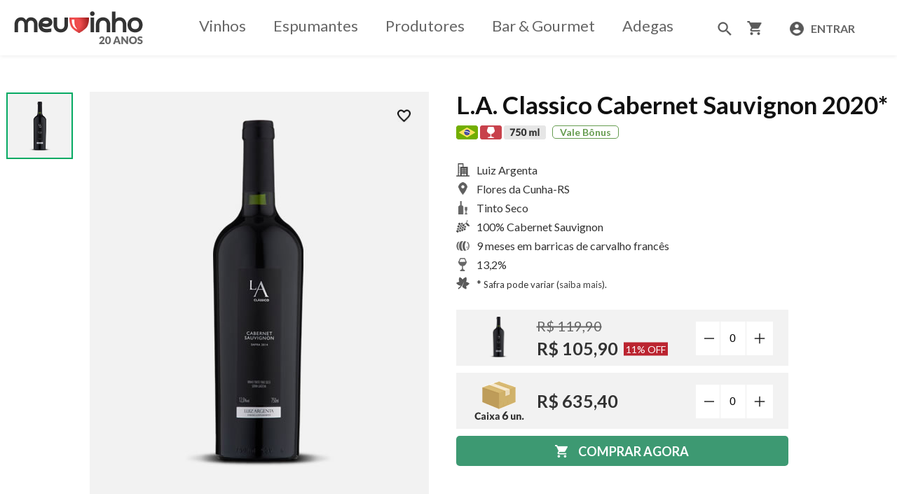

--- FILE ---
content_type: text/html
request_url: https://www.meuvinho.com.br/shop/produto/1071/la-classico-cabernet-sauvignon-2020
body_size: 144229
content:

<html>
<head>
    
		<title>L.A. CLASSICO CABERNET SAUVIGNON 2020 | MEU VINHO</title>
	
	<!-- Task 2507-13 -->
	
    <link rel="SHORTCUT ICON" href="//www.meuvinho.com.br/favicon.ico">
    <meta name="viewport" content="width=device-width, initial-scale=1.0, minimum-scale=1.0, maximum-scale=1.0, user-scalable=0" />
    <meta name="apple-mobile-web-app-capable" content="yes" />
	<meta name="description" content="Compre em promoção L.A. CLASSICO CABERNET SAUVIGNON 2020 no Meu Vinho | Sua Loja de Vinhos na Internet desde 2005">
	<meta name="keywords" content="L.A. CLASSICO CABERNET SAUVIGNON 2020, vinho, vinhos, promoção, espumante">
	<meta http-equiv="Content-Language" content="pt-br">
    <meta http-equiv="Content-Type" content="text/html; charset=iso-8859-1">
    <meta property="og:image" content="//www.meuvinho.com.br/imgdin/prod/L.A.CabernetSauvignon.jpg" />
    <link href="/_css/meuvinho.css?v=2" rel="stylesheet" type="text/css">
    <link href="https://fonts.googleapis.com/css?family=Roboto:400,500,700" rel="stylesheet">
    <link href="/_scripts/jquery-ui.css" rel="stylesheet" type="text/css">
    <script src="/_scripts/jquery-1.9.1.min.js" language="javascript" type="text/javascript"></script>
    <script src="/_scripts/jquery-ui.js"></script>
    <script src="/_scripts/scripts.js" lang="javascript" type="text/javascript"></script>

<!-- Global site tag (gtag.js) - Google AdWords: 1070704024 -->
<script async src="https://www.googletagmanager.com/gtag/js?id=AW-1070704024"></script>
<script>
  window.dataLayer = window.dataLayer || [];
  function gtag(){dataLayer.push(arguments);}
  gtag('js', new Date());

  gtag('config', 'AW-1070704024');
  gtag('config', 'G-JGPKQ8V0GX');
</script>

    <script language="javascript" type="text/javascript">
        var has_adega_feature = false;
        var adega_feature_arr = [];
        $(document).ready(function () {
            $("#travaliacaomorelink").click(function (e) {
                e.preventDefault();
                $(".travaliacaomore").show();
				$(".product-detail-rating").show();
                $(".travaliacaomore1").show();
                $(this).hide();
            });
        });
    </script>
	
	
		<script type="application/ld+json">
		{
		  "@context": "http://schema.org/",
		  "@type": "Product",
		  "name": "L.A. Classico Cabernet Sauvignon 2020",
		  "description": "Vermelho rubi intenso. Descrevem-se aromas de grande complexidade que lembram frutas vermelhas, pimenta, licor de cassis, café e chocolate. Características de vinhos elaborados com excelentes uvas e que tiveram uma perfeita maturação em barris de carvalho. É um vinho estruturado que apresenta um ótimo volume em boca e um grande corpo. Apresenta um ataque inicial doce e os taninos são perfeitamente evoluídos e equilibrados.",
		  "gtin13": "7908039100483",
		  "mpn": "710117",
		  "sku": "1071",
		  
		  "image": [
			"https://www.meuvinho.com.br/imgdin/prod/L.A.CabernetSauvignon.jpg"
		   ],
		   
		  "brand": {
			"@type": "Thing",
			"name": "Luiz Argenta"
		  },
		  
		  
		  "offers": {
			"@type": "Offer",
			"price": "105.90",
			"priceCurrency": "BRL",
			"availability": "InStock",
			"itemCondition":"NewCondition",
			"url":"https://www.meuvinho.com.br/shop/produto/1071/la-classico-cabernet-sauvignon-2020",
			"itemOffered":"Cabernet Sauvignon"
		  }
		}
		</script>
	
	
</head>
<body bgcolor="#FFFFFF" leftmargin="0" topmargin="0" marginwidth="0" marginheight="0" class="bg_geral">
    <a name="topo"></a>
    <div class="body-container">
        <div class="body-wrapper">
            <div style="width: 100%" class="bg_geral">
                <div class="menu-header">
                    

<script type="application/ld+json">
{
  "@context": "http://schema.org",
  "@type": "Organization",
  "url": "https://www.meuvinho.com.br",
  "logo": "https://www.meuvinho.com.br/img/logo_meuvinho2.png",
  "sameAs": [
    "https://www.facebook.com/meuvinho.com.br/",
    "https://www.instagram.com/meuvinho.com.br/"
  ]
}
</script>

<table width="100%" border="0" cellpadding="0" cellspacing="0" class="tb-cabecalho" style="display: none;">
    <form name="formlogout" action="https://www.meuvinho.com.br/principal/default.asp" method="post">
        <input name="action" type="hidden" value="logout">
    </form>
    <tr>
        <td height="35">
            <table border="0" cellpadding="0" cellspacing="0" class="tb-sobre">
                <tr align="center">
                    <td width="20"></td>
                    <td><a href="https://www.meuvinho.com.br/principal/sobre.asp" class="rodape_menu">Sobre o Meu Vinho</a></td>
                    <td width="21">
                        <div align="center">
                            <img src="/img/dot_gray.gif" width="1" height="13" />
                        </div>
                    </td>
                    <td><a href="https://www.meuvinho.com.br/principal/ajuda.asp" class="rodape_menu">Ajuda</a></td>
                    <td width="20"></td>
                </tr>
            </table>
        </td>
        <td height="25" align="right">
            <table border="0" cellpadding="0" cellspacing="0" class="tb-meu-carrinho">
                <tr align="center">
                    <td>
                        <ul class="nav-head-shop">
                            <li>
                                
                                <img src="/img/ico_carrinho_vazio.gif" width="16" height="16" align="absmiddle" border="0" />
                                <a href="https://www.meuvinho.com.br/shop/carrinho.asp" class="topo_menu">Meu Carrinho</a>
                                                     
                            </li>
                            <li class="space">
                                <div align="center">
                                    <img src="/img/dot_gray.gif" width="1" height="13">
                                </div>
                            </li>
                            <li>
                                <a href="https://www.meuvinho.com.br/shop/cadastro2.asp" class="topo_menu">Meu Cadastro</a>
                            </li>
                            <li class="space">
                                <div align="center">
                                    <img src="/img/dot_gray.gif" width="1" height="13">
                                </div>
                            </li>
                            <li>
                                <a href="https://www.meuvinho.com.br/shop/meuspedidos.asp" class="topo_menu">Meus Pedidos </a>
                            </li>
                            <li class="space">
                                <div align="center">
                                    <img src="/img/dot_gray.gif" width="1" height="13">
                                </div>
                            </li>
                            <li>
                                <a href="https://www.meuvinho.com.br/shop/meusbonus.asp" class="topo_menu">Meus B&ocirc;nus </a>
                            </li>
                            <li class="space">
                                <div align="center">
                                    <img src="/img/dot_gray.gif" width="1" height="13">
                                </div>
                            </li>
                            <li>
                                <a href="https://www.meuvinho.com.br/shop/minhasavaliacoes.asp" class="topo_menu">Minhas Avalia&ccedil;&otilde;es </a>
                            </li>
                            <li class="small-space"></li>

                        </ul>
                    </td>
                </tr>
            </table>
        </td>
    </tr>
</table>
<div class="header-sub-container a">
    <div class="logo-image-container">
        <div class="logo-image-container-sub">
            <div class="button-humber">
                <div width="100%" border="0" cellpadding="0" cellspacing="0" class="tb-rd-menu">
                    <div class="btn-humber">
                        <p></p>
                        <p></p>
                        <p></p>
                    </div>
                    <div class="block_scroll_menu">
                        <div class="caixapopup"></div>
                    </div>
                    <div class="clear"></div>
                </div>
            </div>
            <div class="logo-image">
                <a href="https://www.meuvinho.com.br/">
                    <img src="/img/logo_meuvinho.png?v=2" width="184" height="59" border="0"></a>
            </div>
            <div class="external-button">
                <div class="carrinho">
                        
                        <!--we can add the different ico for empty or full shopping cart-->
                        <a href="https://www.meuvinho.com.br/shop/carrinho.asp" class="topo_menu">
                        <img src="/img/add-to-cart.png" width="36" height="36" align="absmiddle" border="0" />
                         <span id="toptotal_rd" class="pedido-total-text"><b>R$ 0,00</b></span></a>
                </div>
                <div class="user">
                    
                    <div class="user-not-login">
                        <a href="https://www.meuvinho.com.br/shop/cadastro.asp" class="topo_menu">
                            <span class="cadastre-text"><b>Cadastre&nbsp;</b></span>
                            <img src="/img/ico_account_circle.png" width="36" height="36" align="absmiddle" border="0" />
                        </a>
                    </div>
                    
                </div>
            </div>
        </div>
    </div>
    <div class="menu">

        

<form name="formlogout1" action="https://www.meuvinho.com.br/principal/default.asp" method="post">
		<input name="action" type="hidden" value="logout">
	</form>
<div class="tb-vinho-tintos">
    <!--<div class="menu-list-left"><img src="/img/bg_menutopl.gif" width="10" height="30"></div>-->
    <div class="menu-list" style="display: none;">
        <ul class="menu-grid compact nav-head-principal">
            
            <li class="menu-grid-item">
                <div class="nav-head-principal-item">
                    <div class="nav-head-lnk"><a href="https://www.meuvinho.com.br/principal/categoria.asp?var_cod_categ=74&nome=Vinhos Tintos" class="menu_principal">Vinhos Tintos</a></div>
                    <div class="nav-head-img">
                        <img src="/img/dot_lightgray.gif" hspace="1" width="1" height="18" align="absmiddle">
                    </div>
                </div>
            </li>
            
            <li class="menu-grid-item">
                <div class="nav-head-principal-item">
                    <div class="nav-head-lnk"><a href="https://www.meuvinho.com.br/principal/categoria.asp?var_cod_categ=75&nome=Vinhos Brancos" class="menu_principal">Vinhos Brancos</a></div>
                    <div class="nav-head-img">
                        <img src="/img/dot_lightgray.gif" hspace="1" width="1" height="18" align="absmiddle">
                    </div>
                </div>
            </li>
            
            <li class="menu-grid-item">
                <div class="nav-head-principal-item">
                    <div class="nav-head-lnk"><a href="https://www.meuvinho.com.br/principal/categoria.asp?var_cod_categ=76&nome=Espumantes" class="menu_principal">Espumantes</a></div>
                    <div class="nav-head-img">
                        <img src="/img/dot_lightgray.gif" hspace="1" width="1" height="18" align="absmiddle">
                    </div>
                </div>
            </li>
            
            <li class="menu-grid-item">
                <div class="nav-head-principal-item">
                    <div class="nav-head-lnk"><a href="https://www.meuvinho.com.br/principal/categoria.asp?var_cod_categ=106&nome=Acessórios" class="menu_principal">Acessórios</a></div>
                    <div class="nav-head-img">
                        <img src="/img/dot_lightgray.gif" hspace="1" width="1" height="18" align="absmiddle">
                    </div>
                </div>
            </li>
            
            <li class="menu-grid-item">
                <div class="nav-head-principal-item">
                    <div class="nav-head-lnk"><a href="https://www.meuvinho.com.br/principal/categoria.asp?var_cod_categ=171&nome=Presentes" class="menu_principal">Presentes</a></div>
                    <div class="nav-head-img">
                        <img src="/img/dot_lightgray.gif" hspace="1" width="1" height="18" align="absmiddle">
                    </div>
                </div>
            </li>
            
            <li class="menu-grid-item">
                <div class="nav-head-principal-item">
                    <div class="nav-head-lnk"><a href="https://www.meuvinho.com.br/principal/categoria.asp?var_cod_categ=172&nome=Gourmet" class="menu_principal">Gourmet</a></div>
                    <div class="nav-head-img">
                        <img src="/img/dot_lightgray.gif" hspace="1" width="1" height="18" align="absmiddle">
                    </div>
                </div>
            </li>
            
            <li class="menu-grid-item">
                <div class="nav-head-principal-item">
                    <div class="nav-head-lnk"><a href="https://www.meuvinho.com.br/principal/categoria.asp?var_cod_categ=107&nome=Adegas" class="menu_principal">Adegas</a></div>
                    
    </div>
    </li>
            
         </ul>
	<div class="menu-list">
        <ul class="menu-grid compact nav-head-principal">
            <li class="menu-grid-item">
                <div class="nav-head-principal-item">
                    <div class="nav-head-lnk"><a href="" class="menu_principal"></a></div>
                    <div class="nav-head-img">
                        <img src="/img/dot_lightgray.gif" hspace="1" width="1" height="18" align="absmiddle">
                    </div>
                </div>
            </li>
		</ul>
    </div>
</div>
<!--<div class="menu-list-right"><img src="/img/bg_menutopr.gif" width="10" height="30"></div>-->
</div>
<!-- New Menu item Start -->
	<div class="menu-list header_menu desktop-menu">
        <ul class="menu-grid compact nav-head-principal header-menu-desktop">
            <li class="menu-grid-item">
                <div class="nav-head-principal-item">
                    <div class="nav-head-lnk">
					<a href="javascript:void(0);" id="menu1" class="menu_principal">Vinhos
					</a>
					</div>
					<div class="nav-head-img">
						<img src="/img/dot_lightgray.gif" hspace="1" width="1" height="18" align="absmiddle">
					</div>
				</div>
					
				<div class="menu_content menu_contentprodutores">
					<div class="menu_category">
						<ul>
							<li><b>Tipo</b></li>
							
								<li><a href="/principal/categoria.asp?fm=1&var_cod_categ=73&CategoriaTopo=1&nome=Vinhos&Tipo_parent=5&Tipo=13">Tinto</a></li>
								
								<li><a href="/principal/categoria.asp?fm=1&var_cod_categ=73&CategoriaTopo=1&nome=Vinhos&Tipo_parent=5&Tipo=14">Branco</a></li>
								
								<li><a href="/principal/categoria.asp?fm=1&var_cod_categ=73&CategoriaTopo=1&nome=Vinhos&Tipo_parent=5&Tipo=15">Rosé</a></li>
								
								<li><a href="/principal/categoria.asp?fm=1&var_cod_categ=73&CategoriaTopo=1&nome=Vinhos&Tipo_parent=5&Tipo=16">Frisante</a></li>
								
								<li><a href="/principal/categoria.asp?fm=1&var_cod_categ=73&CategoriaTopo=1&nome=Vinhos&Tipo_parent=5&Tipo=17">Licoroso</a></li>
								
						</ul>
						<ul>
							<li><b>Teor de A&ccedil;&uacute;car</b></li>
							<li>
								<a href="/principal/categoria.asp?fm=1&var_cod_categ=73&CategoriaTopo=1&nome=Vinhos&TeorDeAcucar_parent=6&TeorDeAcucar=20">Suave ou doce</a>
							</li>
							<li>
								<a href="/principal/categoria.asp?fm=1&var_cod_categ=73&CategoriaTopo=1&nome=Vinhos&TeorDeAcucar_parent=6&TeorDeAcucar=19">Meio seco ou Demi-sec</a>
							</li>
							<li>
								<a href="/principal/categoria.asp?fm=1&var_cod_categ=73&CategoriaTopo=1&nome=Vinhos&TeorDeAcucar_parent=6&TeorDeAcucar=18">Seco</a>
							</li>
						</ul>
					</div>
					<div class="menu_category">
						<ul>
							<li><b>Origem</b></li>
							<li><a href="/principal/categoria.asp?fm=1&var_cod_categ=73&CategoriaTopo=1&nome=Vinhos&origem=1">Nacional</a></li>
							<li><a href="/principal/categoria.asp?fm=1&var_cod_categ=73&CategoriaTopo=1&nome=Vinhos&origem=0">Importado</a></li>
						</ul>
						<ul class="loadmore_category-1">
							<li><b>País</b></li>
							
									<li><a href="/principal/categoria.asp?fm=1&var_cod_categ=73&CategoriaTopo=1&cod_pais=1&nome=África do Sul">África do Sul</a></li>
								
									<li><a href="/principal/categoria.asp?fm=1&var_cod_categ=73&CategoriaTopo=1&cod_pais=2&nome=Alemanha">Alemanha</a></li>
								
									<li><a href="/principal/categoria.asp?fm=1&var_cod_categ=73&CategoriaTopo=1&cod_pais=3&nome=Argentina">Argentina</a></li>
								
									<li><a href="/principal/categoria.asp?fm=1&var_cod_categ=73&CategoriaTopo=1&cod_pais=4&nome=Austrália">Austrália</a></li>
								
									<li><a href="/principal/categoria.asp?fm=1&var_cod_categ=73&CategoriaTopo=1&cod_pais=20&nome=Áustria">Áustria</a></li>
								
									<li><a href="/principal/categoria.asp?fm=1&var_cod_categ=73&CategoriaTopo=1&cod_pais=5&nome=Brasil">Brasil</a></li>
								
									<li><a href="/principal/categoria.asp?fm=1&var_cod_categ=73&CategoriaTopo=1&cod_pais=6&nome=Chile">Chile</a></li>
								
									<li><a href="/principal/categoria.asp?fm=1&var_cod_categ=73&CategoriaTopo=1&cod_pais=7&nome=Espanha">Espanha</a></li>
								
									<li><a href="/principal/categoria.asp?fm=1&var_cod_categ=73&CategoriaTopo=1&cod_pais=8&nome=Estados Unidos">Estados Unidos</a></li>
								
									<li><a href="/principal/categoria.asp?fm=1&var_cod_categ=73&CategoriaTopo=1&cod_pais=9&nome=França">França</a></li>
								
									<li><a href="/principal/categoria.asp?fm=1&var_cod_categ=73&CategoriaTopo=1&cod_pais=10&nome=Itália">Itália</a></li>
								
									<li><a href="/principal/categoria.asp?fm=1&var_cod_categ=73&CategoriaTopo=1&cod_pais=21&nome=Líbano">Líbano</a></li>
								
									<li><a href="/principal/categoria.asp?fm=1&var_cod_categ=73&CategoriaTopo=1&cod_pais=16&nome=Nova Zelândia">Nova Zelândia</a></li>
								
									<li><a href="/principal/categoria.asp?fm=1&var_cod_categ=73&CategoriaTopo=1&cod_pais=11&nome=Portugal">Portugal</a></li>
								
									<li><a href="/principal/categoria.asp?fm=1&var_cod_categ=73&CategoriaTopo=1&cod_pais=12&nome=Uruguai">Uruguai</a></li>
								
						</ul>
						<a href="javascript:;" class="seemore seemore-1">Ver todos ></a> 
						
					</div>
					<div class="menu_category">
						<ul class="loadmore_category-2">
							<li><b>Uva</b></li>
							
									<li><a href="/principal/categoria.asp?fm=1&var_cod_categ=73&CategoriaTopo=1&nome=Vinhos&cod_uva=127">Aglianico</a></li>
								
									<li><a href="/principal/categoria.asp?fm=1&var_cod_categ=73&CategoriaTopo=1&nome=Vinhos&cod_uva=195">Airén</a></li>
								
									<li><a href="/principal/categoria.asp?fm=1&var_cod_categ=73&CategoriaTopo=1&nome=Vinhos&cod_uva=136">Albarossa</a></li>
								
									<li><a href="/principal/categoria.asp?fm=1&var_cod_categ=73&CategoriaTopo=1&nome=Vinhos&cod_uva=23">Alfrocheiro</a></li>
								
									<li><a href="/principal/categoria.asp?fm=1&var_cod_categ=73&CategoriaTopo=1&nome=Vinhos&cod_uva=29">Alicante Bouschet</a></li>
								
									<li><a href="/principal/categoria.asp?fm=1&var_cod_categ=73&CategoriaTopo=1&nome=Vinhos&cod_uva=235">Aligoté</a></li>
								
									<li><a href="/principal/categoria.asp?fm=1&var_cod_categ=73&CategoriaTopo=1&nome=Vinhos&cod_uva=118">Alvarinho</a></li>
								
									<li><a href="/principal/categoria.asp?fm=1&var_cod_categ=73&CategoriaTopo=1&nome=Vinhos&cod_uva=215">Amaral</a></li>
								
									<li><a href="/principal/categoria.asp?fm=1&var_cod_categ=73&CategoriaTopo=1&nome=Vinhos&cod_uva=73">Ancellotta</a></li>
								
									<li><a href="/principal/categoria.asp?fm=1&var_cod_categ=73&CategoriaTopo=1&nome=Vinhos&cod_uva=92">Antão Vaz</a></li>
								
									<li><a href="/principal/categoria.asp?fm=1&var_cod_categ=73&CategoriaTopo=1&nome=Vinhos&cod_uva=28">Aragonês</a></li>
								
									<li><a href="/principal/categoria.asp?fm=1&var_cod_categ=73&CategoriaTopo=1&nome=Vinhos&cod_uva=107">Arinarnoa</a></li>
								
									<li><a href="/principal/categoria.asp?fm=1&var_cod_categ=73&CategoriaTopo=1&nome=Vinhos&cod_uva=17">Arinto</a></li>
								
									<li><a href="/principal/categoria.asp?fm=1&var_cod_categ=73&CategoriaTopo=1&nome=Vinhos&cod_uva=240">Arneis</a></li>
								
									<li><a href="/principal/categoria.asp?fm=1&var_cod_categ=73&CategoriaTopo=1&nome=Vinhos&cod_uva=214">Azal</a></li>
								
									<li><a href="/principal/categoria.asp?fm=1&var_cod_categ=73&CategoriaTopo=1&nome=Vinhos&cod_uva=2">Baga</a></li>
								
									<li><a href="/principal/categoria.asp?fm=1&var_cod_categ=73&CategoriaTopo=1&nome=Vinhos&cod_uva=79">Barbera</a></li>
								
									<li><a href="/principal/categoria.asp?fm=1&var_cod_categ=73&CategoriaTopo=1&nome=Vinhos&cod_uva=16">Bical</a></li>
								
									<li><a href="/principal/categoria.asp?fm=1&var_cod_categ=73&CategoriaTopo=1&nome=Vinhos&cod_uva=148">Boal</a></li>
								
									<li><a href="/principal/categoria.asp?fm=1&var_cod_categ=73&CategoriaTopo=1&nome=Vinhos&cod_uva=222">Bobal</a></li>
								
									<li><a href="/principal/categoria.asp?fm=1&var_cod_categ=73&CategoriaTopo=1&nome=Vinhos&cod_uva=120">Bobal Jovem</a></li>
								
									<li><a href="/principal/categoria.asp?fm=1&var_cod_categ=73&CategoriaTopo=1&nome=Vinhos&cod_uva=44">Bonarda</a></li>
								
									<li><a href="/principal/categoria.asp?fm=1&var_cod_categ=73&CategoriaTopo=1&nome=Vinhos&cod_uva=87">Bonvino</a></li>
								
									<li><a href="/principal/categoria.asp?fm=1&var_cod_categ=73&CategoriaTopo=1&nome=Vinhos&cod_uva=35">Borraçal</a></li>
								
									<li><a href="/principal/categoria.asp?fm=1&var_cod_categ=73&CategoriaTopo=1&nome=Vinhos&cod_uva=114">Bourboulenc</a></li>
								
									<li><a href="/principal/categoria.asp?fm=1&var_cod_categ=73&CategoriaTopo=1&nome=Vinhos&cod_uva=37">Cabernet Franc</a></li>
								
									<li><a href="/principal/categoria.asp?fm=1&var_cod_categ=73&CategoriaTopo=1&nome=Vinhos&cod_uva=4">Cabernet Sauvignon</a></li>
								
									<li><a href="/principal/categoria.asp?fm=1&var_cod_categ=73&CategoriaTopo=1&nome=Vinhos&cod_uva=207">Caladoc</a></li>
								
									<li><a href="/principal/categoria.asp?fm=1&var_cod_categ=73&CategoriaTopo=1&nome=Vinhos&cod_uva=69">Canaiolo</a></li>
								
									<li><a href="/principal/categoria.asp?fm=1&var_cod_categ=73&CategoriaTopo=1&nome=Vinhos&cod_uva=90">Canaiolo Bianco</a></li>
								
									<li><a href="/principal/categoria.asp?fm=1&var_cod_categ=73&CategoriaTopo=1&nome=Vinhos&cod_uva=108">Carignan</a></li>
								
									<li><a href="/principal/categoria.asp?fm=1&var_cod_categ=73&CategoriaTopo=1&nome=Vinhos&cod_uva=228">Cariñena</a></li>
								
									<li><a href="/principal/categoria.asp?fm=1&var_cod_categ=73&CategoriaTopo=1&nome=Vinhos&cod_uva=100">Carinyena</a></li>
								
									<li><a href="/principal/categoria.asp?fm=1&var_cod_categ=73&CategoriaTopo=1&nome=Vinhos&cod_uva=61">Carménère</a></li>
								
									<li><a href="/principal/categoria.asp?fm=1&var_cod_categ=73&CategoriaTopo=1&nome=Vinhos&cod_uva=19">Castelão</a></li>
								
									<li><a href="/principal/categoria.asp?fm=1&var_cod_categ=73&CategoriaTopo=1&nome=Vinhos&cod_uva=21">Cerceal</a></li>
								
									<li><a href="/principal/categoria.asp?fm=1&var_cod_categ=73&CategoriaTopo=1&nome=Vinhos&cod_uva=239">Cercial</a></li>
								
									<li><a href="/principal/categoria.asp?fm=1&var_cod_categ=73&CategoriaTopo=1&nome=Vinhos&cod_uva=106">César Noir</a></li>
								
									<li><a href="/principal/categoria.asp?fm=1&var_cod_categ=73&CategoriaTopo=1&nome=Vinhos&cod_uva=5">Chardonnay</a></li>
								
									<li><a href="/principal/categoria.asp?fm=1&var_cod_categ=73&CategoriaTopo=1&nome=Vinhos&cod_uva=46">Chenin Blanc</a></li>
								
									<li><a href="/principal/categoria.asp?fm=1&var_cod_categ=73&CategoriaTopo=1&nome=Vinhos&cod_uva=238">Ciliegiolo</a></li>
								
									<li><a href="/principal/categoria.asp?fm=1&var_cod_categ=73&CategoriaTopo=1&nome=Vinhos&cod_uva=10">Cinsault</a></li>
								
									<li><a href="/principal/categoria.asp?fm=1&var_cod_categ=73&CategoriaTopo=1&nome=Vinhos&cod_uva=78">Clairette</a></li>
								
									<li><a href="/principal/categoria.asp?fm=1&var_cod_categ=73&CategoriaTopo=1&nome=Vinhos&cod_uva=166">Códega</a></li>
								
									<li><a href="/principal/categoria.asp?fm=1&var_cod_categ=73&CategoriaTopo=1&nome=Vinhos&cod_uva=151">Códega do Larinho</a></li>
								
									<li><a href="/principal/categoria.asp?fm=1&var_cod_categ=73&CategoriaTopo=1&nome=Vinhos&cod_uva=212">Colombana</a></li>
								
									<li><a href="/principal/categoria.asp?fm=1&var_cod_categ=73&CategoriaTopo=1&nome=Vinhos&cod_uva=130">Colombard</a></li>
								
									<li><a href="/principal/categoria.asp?fm=1&var_cod_categ=73&CategoriaTopo=1&nome=Vinhos&cod_uva=70">Colorino</a></li>
								
									<li><a href="/principal/categoria.asp?fm=1&var_cod_categ=73&CategoriaTopo=1&nome=Vinhos&cod_uva=146">Complexa</a></li>
								
									<li><a href="/principal/categoria.asp?fm=1&var_cod_categ=73&CategoriaTopo=1&nome=Vinhos&cod_uva=196">Cortese</a></li>
								
									<li><a href="/principal/categoria.asp?fm=1&var_cod_categ=73&CategoriaTopo=1&nome=Vinhos&cod_uva=80">Corvina</a></li>
								
									<li><a href="/principal/categoria.asp?fm=1&var_cod_categ=73&CategoriaTopo=1&nome=Vinhos&cod_uva=226">Corvina Veronese</a></li>
								
									<li><a href="/principal/categoria.asp?fm=1&var_cod_categ=73&CategoriaTopo=1&nome=Vinhos&cod_uva=173">Corvinone</a></li>
								
									<li><a href="/principal/categoria.asp?fm=1&var_cod_categ=73&CategoriaTopo=1&nome=Vinhos&cod_uva=177">Criolla</a></li>
								
									<li><a href="/principal/categoria.asp?fm=1&var_cod_categ=73&CategoriaTopo=1&nome=Vinhos&cod_uva=133">Dolcetto</a></li>
								
									<li><a href="/principal/categoria.asp?fm=1&var_cod_categ=73&CategoriaTopo=1&nome=Vinhos&cod_uva=59">Dornfelder</a></li>
								
									<li><a href="/principal/categoria.asp?fm=1&var_cod_categ=73&CategoriaTopo=1&nome=Vinhos&cod_uva=20">Encruzado</a></li>
								
									<li><a href="/principal/categoria.asp?fm=1&var_cod_categ=73&CategoriaTopo=1&nome=Vinhos&cod_uva=36">Espadeiro</a></li>
								
									<li><a href="/principal/categoria.asp?fm=1&var_cod_categ=73&CategoriaTopo=1&nome=Vinhos&cod_uva=236">Falanghina</a></li>
								
									<li><a href="/principal/categoria.asp?fm=1&var_cod_categ=73&CategoriaTopo=1&nome=Vinhos&cod_uva=26">Fernão Pires</a></li>
								
									<li><a href="/principal/categoria.asp?fm=1&var_cod_categ=73&CategoriaTopo=1&nome=Vinhos&cod_uva=126">Fiano</a></li>
								
									<li><a href="/principal/categoria.asp?fm=1&var_cod_categ=73&CategoriaTopo=1&nome=Vinhos&cod_uva=152">Folgasão</a></li>
								
									<li><a href="/principal/categoria.asp?fm=1&var_cod_categ=73&CategoriaTopo=1&nome=Vinhos&cod_uva=231">Folle Blanche</a></li>
								
									<li><a href="/principal/categoria.asp?fm=1&var_cod_categ=73&CategoriaTopo=1&nome=Vinhos&cod_uva=178">Fontecal</a></li>
								
									<li><a href="/principal/categoria.asp?fm=1&var_cod_categ=73&CategoriaTopo=1&nome=Vinhos&cod_uva=135">Freisa</a></li>
								
									<li><a href="/principal/categoria.asp?fm=1&var_cod_categ=73&CategoriaTopo=1&nome=Vinhos&cod_uva=104">Gamay</a></li>
								
									<li><a href="/principal/categoria.asp?fm=1&var_cod_categ=73&CategoriaTopo=1&nome=Vinhos&cod_uva=1">Gamay Noir</a></li>
								
									<li><a href="/principal/categoria.asp?fm=1&var_cod_categ=73&CategoriaTopo=1&nome=Vinhos&cod_uva=171">Gamay Nouveau</a></li>
								
									<li><a href="/principal/categoria.asp?fm=1&var_cod_categ=73&CategoriaTopo=1&nome=Vinhos&cod_uva=197">Garganega</a></li>
								
									<li><a href="/principal/categoria.asp?fm=1&var_cod_categ=73&CategoriaTopo=1&nome=Vinhos&cod_uva=206">Garnacha</a></li>
								
									<li><a href="/principal/categoria.asp?fm=1&var_cod_categ=73&CategoriaTopo=1&nome=Vinhos&cod_uva=164">Garnacha Branca</a></li>
								
									<li><a href="/principal/categoria.asp?fm=1&var_cod_categ=73&CategoriaTopo=1&nome=Vinhos&cod_uva=128">Garnacha Tintorera</a></li>
								
									<li><a href="/principal/categoria.asp?fm=1&var_cod_categ=73&CategoriaTopo=1&nome=Vinhos&cod_uva=99">Garnatxa</a></li>
								
									<li><a href="/principal/categoria.asp?fm=1&var_cod_categ=73&CategoriaTopo=1&nome=Vinhos&cod_uva=49">Gewürztraminer</a></li>
								
									<li><a href="/principal/categoria.asp?fm=1&var_cod_categ=73&CategoriaTopo=1&nome=Vinhos&cod_uva=43">Glera</a></li>
								
									<li><a href="/principal/categoria.asp?fm=1&var_cod_categ=73&CategoriaTopo=1&nome=Vinhos&cod_uva=93">Gouveio</a></li>
								
									<li><a href="/principal/categoria.asp?fm=1&var_cod_categ=73&CategoriaTopo=1&nome=Vinhos&cod_uva=162">Graciano</a></li>
								
									<li><a href="/principal/categoria.asp?fm=1&var_cod_categ=73&CategoriaTopo=1&nome=Vinhos&cod_uva=175">Grasã de Cotnari</a></li>
								
									<li><a href="/principal/categoria.asp?fm=1&var_cod_categ=73&CategoriaTopo=1&nome=Vinhos&cod_uva=91">Grechetto</a></li>
								
									<li><a href="/principal/categoria.asp?fm=1&var_cod_categ=73&CategoriaTopo=1&nome=Vinhos&cod_uva=220">Greco</a></li>
								
									<li><a href="/principal/categoria.asp?fm=1&var_cod_categ=73&CategoriaTopo=1&nome=Vinhos&cod_uva=11">Grenache</a></li>
								
									<li><a href="/principal/categoria.asp?fm=1&var_cod_categ=73&CategoriaTopo=1&nome=Vinhos&cod_uva=77">Grenache Blanc</a></li>
								
									<li><a href="/principal/categoria.asp?fm=1&var_cod_categ=73&CategoriaTopo=1&nome=Vinhos&cod_uva=84">Grillo</a></li>
								
									<li><a href="/principal/categoria.asp?fm=1&var_cod_categ=73&CategoriaTopo=1&nome=Vinhos&cod_uva=211">Grolleau</a></li>
								
									<li><a href="/principal/categoria.asp?fm=1&var_cod_categ=73&CategoriaTopo=1&nome=Vinhos&cod_uva=223">Grüner Veltliner</a></li>
								
									<li><a href="/principal/categoria.asp?fm=1&var_cod_categ=73&CategoriaTopo=1&nome=Vinhos&cod_uva=198">Incrocio Manzoni</a></li>
								
									<li><a href="/principal/categoria.asp?fm=1&var_cod_categ=73&CategoriaTopo=1&nome=Vinhos&cod_uva=101">Isabel</a></li>
								
									<li><a href="/principal/categoria.asp?fm=1&var_cod_categ=73&CategoriaTopo=1&nome=Vinhos&cod_uva=25">Jaen</a></li>
								
									<li><a href="/principal/categoria.asp?fm=1&var_cod_categ=73&CategoriaTopo=1&nome=Vinhos&cod_uva=193">Lambrusco</a></li>
								
									<li><a href="/principal/categoria.asp?fm=1&var_cod_categ=73&CategoriaTopo=1&nome=Vinhos&cod_uva=183">Lorena</a></li>
								
									<li><a href="/principal/categoria.asp?fm=1&var_cod_categ=73&CategoriaTopo=1&nome=Vinhos&cod_uva=33">Loureiro</a></li>
								
									<li><a href="/principal/categoria.asp?fm=1&var_cod_categ=73&CategoriaTopo=1&nome=Vinhos&cod_uva=159">Macabeo</a></li>
								
									<li><a href="/principal/categoria.asp?fm=1&var_cod_categ=73&CategoriaTopo=1&nome=Vinhos&cod_uva=39">Malbec</a></li>
								
									<li><a href="/principal/categoria.asp?fm=1&var_cod_categ=73&CategoriaTopo=1&nome=Vinhos&cod_uva=22">Malvasia</a></li>
								
									<li><a href="/principal/categoria.asp?fm=1&var_cod_categ=73&CategoriaTopo=1&nome=Vinhos&cod_uva=242">Malvasia Aromática</a></li>
								
									<li><a href="/principal/categoria.asp?fm=1&var_cod_categ=73&CategoriaTopo=1&nome=Vinhos&cod_uva=190">Malvasia Branca</a></li>
								
									<li><a href="/principal/categoria.asp?fm=1&var_cod_categ=73&CategoriaTopo=1&nome=Vinhos&cod_uva=192">Malvasia del Lazio</a></li>
								
									<li><a href="/principal/categoria.asp?fm=1&var_cod_categ=73&CategoriaTopo=1&nome=Vinhos&cod_uva=85">Malvasia di Candia</a></li>
								
									<li><a href="/principal/categoria.asp?fm=1&var_cod_categ=73&CategoriaTopo=1&nome=Vinhos&cod_uva=165">Malvasia Fina</a></li>
								
									<li><a href="/principal/categoria.asp?fm=1&var_cod_categ=73&CategoriaTopo=1&nome=Vinhos&cod_uva=225">Malvasia Lunga</a></li>
								
									<li><a href="/principal/categoria.asp?fm=1&var_cod_categ=73&CategoriaTopo=1&nome=Vinhos&cod_uva=153">Malvasia Nera</a></li>
								
									<li><a href="/principal/categoria.asp?fm=1&var_cod_categ=73&CategoriaTopo=1&nome=Vinhos&cod_uva=244">Manseng Noir</a></li>
								
									<li><a href="/principal/categoria.asp?fm=1&var_cod_categ=73&CategoriaTopo=1&nome=Vinhos&cod_uva=15">Maria Gomes</a></li>
								
									<li><a href="/principal/categoria.asp?fm=1&var_cod_categ=73&CategoriaTopo=1&nome=Vinhos&cod_uva=103">Marselan</a></li>
								
									<li><a href="/principal/categoria.asp?fm=1&var_cod_categ=73&CategoriaTopo=1&nome=Vinhos&cod_uva=180">Marufo</a></li>
								
									<li><a href="/principal/categoria.asp?fm=1&var_cod_categ=73&CategoriaTopo=1&nome=Vinhos&cod_uva=241">Maturana Tinta</a></li>
								
									<li><a href="/principal/categoria.asp?fm=1&var_cod_categ=73&CategoriaTopo=1&nome=Vinhos&cod_uva=204">Mauzac</a></li>
								
									<li><a href="/principal/categoria.asp?fm=1&var_cod_categ=73&CategoriaTopo=1&nome=Vinhos&cod_uva=163">Mazuelo</a></li>
								
									<li><a href="/principal/categoria.asp?fm=1&var_cod_categ=73&CategoriaTopo=1&nome=Vinhos&cod_uva=210">Melon de Bourgogne</a></li>
								
									<li><a href="/principal/categoria.asp?fm=1&var_cod_categ=73&CategoriaTopo=1&nome=Vinhos&cod_uva=3">Merlot</a></li>
								
									<li><a href="/principal/categoria.asp?fm=1&var_cod_categ=73&CategoriaTopo=1&nome=Vinhos&cod_uva=82">Molinara</a></li>
								
									<li><a href="/principal/categoria.asp?fm=1&var_cod_categ=73&CategoriaTopo=1&nome=Vinhos&cod_uva=111">Monastrell</a></li>
								
									<li><a href="/principal/categoria.asp?fm=1&var_cod_categ=73&CategoriaTopo=1&nome=Vinhos&cod_uva=53">Montepulciano</a></li>
								
									<li><a href="/principal/categoria.asp?fm=1&var_cod_categ=73&CategoriaTopo=1&nome=Vinhos&cod_uva=98">Moreto</a></li>
								
									<li><a href="/principal/categoria.asp?fm=1&var_cod_categ=73&CategoriaTopo=1&nome=Vinhos&cod_uva=7">Moscatel</a></li>
								
									<li><a href="/principal/categoria.asp?fm=1&var_cod_categ=73&CategoriaTopo=1&nome=Vinhos&cod_uva=117">Moscatel de Setúbal</a></li>
								
									<li><a href="/principal/categoria.asp?fm=1&var_cod_categ=73&CategoriaTopo=1&nome=Vinhos&cod_uva=125">Moscatel Galego Branco</a></li>
								
									<li><a href="/principal/categoria.asp?fm=1&var_cod_categ=73&CategoriaTopo=1&nome=Vinhos&cod_uva=62">Moscato</a></li>
								
									<li><a href="/principal/categoria.asp?fm=1&var_cod_categ=73&CategoriaTopo=1&nome=Vinhos&cod_uva=55">Moscato Branco</a></li>
								
									<li><a href="/principal/categoria.asp?fm=1&var_cod_categ=73&CategoriaTopo=1&nome=Vinhos&cod_uva=129">Moscato de Alexandria</a></li>
								
									<li><a href="/principal/categoria.asp?fm=1&var_cod_categ=73&CategoriaTopo=1&nome=Vinhos&cod_uva=48">Moscato de Hamburgo</a></li>
								
									<li><a href="/principal/categoria.asp?fm=1&var_cod_categ=73&CategoriaTopo=1&nome=Vinhos&cod_uva=184">Moscato Embrapa</a></li>
								
									<li><a href="/principal/categoria.asp?fm=1&var_cod_categ=73&CategoriaTopo=1&nome=Vinhos&cod_uva=12">Mourvèdre</a></li>
								
									<li><a href="/principal/categoria.asp?fm=1&var_cod_categ=73&CategoriaTopo=1&nome=Vinhos&cod_uva=203">Müller-Thurgau</a></li>
								
									<li><a href="/principal/categoria.asp?fm=1&var_cod_categ=73&CategoriaTopo=1&nome=Vinhos&cod_uva=174">Muscat de Frontignan</a></li>
								
									<li><a href="/principal/categoria.asp?fm=1&var_cod_categ=73&CategoriaTopo=1&nome=Vinhos&cod_uva=155">Nebbilo Michet</a></li>
								
									<li><a href="/principal/categoria.asp?fm=1&var_cod_categ=73&CategoriaTopo=1&nome=Vinhos&cod_uva=132">Nebbiolo</a></li>
								
									<li><a href="/principal/categoria.asp?fm=1&var_cod_categ=73&CategoriaTopo=1&nome=Vinhos&cod_uva=144">Negra Mole</a></li>
								
									<li><a href="/principal/categoria.asp?fm=1&var_cod_categ=73&CategoriaTopo=1&nome=Vinhos&cod_uva=194">Négrette</a></li>
								
									<li><a href="/principal/categoria.asp?fm=1&var_cod_categ=73&CategoriaTopo=1&nome=Vinhos&cod_uva=154">Negroamaro</a></li>
								
									<li><a href="/principal/categoria.asp?fm=1&var_cod_categ=73&CategoriaTopo=1&nome=Vinhos&cod_uva=83">Nerello Mascalese</a></li>
								
									<li><a href="/principal/categoria.asp?fm=1&var_cod_categ=73&CategoriaTopo=1&nome=Vinhos&cod_uva=68">Nero D'Avola</a></li>
								
									<li><a href="/principal/categoria.asp?fm=1&var_cod_categ=73&CategoriaTopo=1&nome=Vinhos&cod_uva=227">Nero di Troia</a></li>
								
									<li><a href="/principal/categoria.asp?fm=1&var_cod_categ=73&CategoriaTopo=1&nome=Vinhos&cod_uva=234">Obeidy</a></li>
								
									<li><a href="/principal/categoria.asp?fm=1&var_cod_categ=73&CategoriaTopo=1&nome=Vinhos&cod_uva=60">Ortega</a></li>
								
									<li><a href="/principal/categoria.asp?fm=1&var_cod_categ=73&CategoriaTopo=1&nome=Vinhos&cod_uva=187">País</a></li>
								
									<li><a href="/principal/categoria.asp?fm=1&var_cod_categ=73&CategoriaTopo=1&nome=Vinhos&cod_uva=229">Palomino</a></li>
								
									<li><a href="/principal/categoria.asp?fm=1&var_cod_categ=73&CategoriaTopo=1&nome=Vinhos&cod_uva=158">Parellada</a></li>
								
									<li><a href="/principal/categoria.asp?fm=1&var_cod_categ=73&CategoriaTopo=1&nome=Vinhos&cod_uva=188">Passerina</a></li>
								
									<li><a href="/principal/categoria.asp?fm=1&var_cod_categ=73&CategoriaTopo=1&nome=Vinhos&cod_uva=189">Pecorino</a></li>
								
									<li><a href="/principal/categoria.asp?fm=1&var_cod_categ=73&CategoriaTopo=1&nome=Vinhos&cod_uva=168">Pedernã</a></li>
								
									<li><a href="/principal/categoria.asp?fm=1&var_cod_categ=73&CategoriaTopo=1&nome=Vinhos&cod_uva=8">Pedro Jimenez</a></li>
								
									<li><a href="/principal/categoria.asp?fm=1&var_cod_categ=73&CategoriaTopo=1&nome=Vinhos&cod_uva=230">Pedro Ximenez</a></li>
								
									<li><a href="/principal/categoria.asp?fm=1&var_cod_categ=73&CategoriaTopo=1&nome=Vinhos&cod_uva=97">Perrum</a></li>
								
									<li><a href="/principal/categoria.asp?fm=1&var_cod_categ=73&CategoriaTopo=1&nome=Vinhos&cod_uva=201">Petit Manseng</a></li>
								
									<li><a href="/principal/categoria.asp?fm=1&var_cod_categ=73&CategoriaTopo=1&nome=Vinhos&cod_uva=67">Petit Verdot</a></li>
								
									<li><a href="/principal/categoria.asp?fm=1&var_cod_categ=73&CategoriaTopo=1&nome=Vinhos&cod_uva=139">Petite Sirah</a></li>
								
									<li><a href="/principal/categoria.asp?fm=1&var_cod_categ=73&CategoriaTopo=1&nome=Vinhos&cod_uva=13">Picpoul</a></li>
								
									<li><a href="/principal/categoria.asp?fm=1&var_cod_categ=73&CategoriaTopo=1&nome=Vinhos&cod_uva=72">Pinot Bianco</a></li>
								
									<li><a href="/principal/categoria.asp?fm=1&var_cod_categ=73&CategoriaTopo=1&nome=Vinhos&cod_uva=208">Pinot Blanc</a></li>
								
									<li><a href="/principal/categoria.asp?fm=1&var_cod_categ=73&CategoriaTopo=1&nome=Vinhos&cod_uva=71">Pinot Grigio</a></li>
								
									<li><a href="/principal/categoria.asp?fm=1&var_cod_categ=73&CategoriaTopo=1&nome=Vinhos&cod_uva=172">Pinot Gris</a></li>
								
									<li><a href="/principal/categoria.asp?fm=1&var_cod_categ=73&CategoriaTopo=1&nome=Vinhos&cod_uva=219">Pinot Nero</a></li>
								
									<li><a href="/principal/categoria.asp?fm=1&var_cod_categ=73&CategoriaTopo=1&nome=Vinhos&cod_uva=6">Pinot Noir</a></li>
								
									<li><a href="/principal/categoria.asp?fm=1&var_cod_categ=73&CategoriaTopo=1&nome=Vinhos&cod_uva=50">Pinotage</a></li>
								
									<li><a href="/principal/categoria.asp?fm=1&var_cod_categ=73&CategoriaTopo=1&nome=Vinhos&cod_uva=110">Primitivo</a></li>
								
									<li><a href="/principal/categoria.asp?fm=1&var_cod_categ=73&CategoriaTopo=1&nome=Vinhos&cod_uva=124">Rabigato</a></li>
								
									<li><a href="/principal/categoria.asp?fm=1&var_cod_categ=73&CategoriaTopo=1&nome=Vinhos&cod_uva=96">Rabo de Ovelha</a></li>
								
									<li><a href="/principal/categoria.asp?fm=1&var_cod_categ=73&CategoriaTopo=1&nome=Vinhos&cod_uva=237">Rebo</a></li>
								
									<li><a href="/principal/categoria.asp?fm=1&var_cod_categ=73&CategoriaTopo=1&nome=Vinhos&cod_uva=76">Refosco</a></li>
								
									<li><a href="/principal/categoria.asp?fm=1&var_cod_categ=73&CategoriaTopo=1&nome=Vinhos&cod_uva=176">Rhine Riesling</a></li>
								
									<li><a href="/principal/categoria.asp?fm=1&var_cod_categ=73&CategoriaTopo=1&nome=Vinhos&cod_uva=51">Riesling</a></li>
								
									<li><a href="/principal/categoria.asp?fm=1&var_cod_categ=73&CategoriaTopo=1&nome=Vinhos&cod_uva=65">Riesling Itálico</a></li>
								
									<li><a href="/principal/categoria.asp?fm=1&var_cod_categ=73&CategoriaTopo=1&nome=Vinhos&cod_uva=170">Riesling Johannisberg</a></li>
								
									<li><a href="/principal/categoria.asp?fm=1&var_cod_categ=73&CategoriaTopo=1&nome=Vinhos&cod_uva=109">Riesling Renano</a></li>
								
									<li><a href="/principal/categoria.asp?fm=1&var_cod_categ=73&CategoriaTopo=1&nome=Vinhos&cod_uva=243">Romano</a></li>
								
									<li><a href="/principal/categoria.asp?fm=1&var_cod_categ=73&CategoriaTopo=1&nome=Vinhos&cod_uva=81">Rondinella</a></li>
								
									<li><a href="/principal/categoria.asp?fm=1&var_cod_categ=73&CategoriaTopo=1&nome=Vinhos&cod_uva=142">Roupeiro</a></li>
								
									<li><a href="/principal/categoria.asp?fm=1&var_cod_categ=73&CategoriaTopo=1&nome=Vinhos&cod_uva=113">Roussanne</a></li>
								
									<li><a href="/principal/categoria.asp?fm=1&var_cod_categ=73&CategoriaTopo=1&nome=Vinhos&cod_uva=202">Rubired</a></li>
								
									<li><a href="/principal/categoria.asp?fm=1&var_cod_categ=73&CategoriaTopo=1&nome=Vinhos&cod_uva=121">Ruby Cabernet</a></li>
								
									<li><a href="/principal/categoria.asp?fm=1&var_cod_categ=73&CategoriaTopo=1&nome=Vinhos&cod_uva=179">Rufete</a></li>
								
									<li><a href="/principal/categoria.asp?fm=1&var_cod_categ=73&CategoriaTopo=1&nome=Vinhos&cod_uva=182">Saint Emilion</a></li>
								
									<li><a href="/principal/categoria.asp?fm=1&var_cod_categ=73&CategoriaTopo=1&nome=Vinhos&cod_uva=45">Sangiovese</a></li>
								
									<li><a href="/principal/categoria.asp?fm=1&var_cod_categ=73&CategoriaTopo=1&nome=Vinhos&cod_uva=191">Sangiovese Grosso</a></li>
								
									<li><a href="/principal/categoria.asp?fm=1&var_cod_categ=73&CategoriaTopo=1&nome=Vinhos&cod_uva=245">Saperavi</a></li>
								
									<li><a href="/principal/categoria.asp?fm=1&var_cod_categ=73&CategoriaTopo=1&nome=Vinhos&cod_uva=9">Sauvignon Blanc</a></li>
								
									<li><a href="/principal/categoria.asp?fm=1&var_cod_categ=73&CategoriaTopo=1&nome=Vinhos&cod_uva=105">Sauvignon Gris</a></li>
								
									<li><a href="/principal/categoria.asp?fm=1&var_cod_categ=73&CategoriaTopo=1&nome=Vinhos&cod_uva=75">Sémillon</a></li>
								
									<li><a href="/principal/categoria.asp?fm=1&var_cod_categ=73&CategoriaTopo=1&nome=Vinhos&cod_uva=95">Síria</a></li>
								
									<li><a href="/principal/categoria.asp?fm=1&var_cod_categ=73&CategoriaTopo=1&nome=Vinhos&cod_uva=122">Sousão</a></li>
								
									<li><a href="/principal/categoria.asp?fm=1&var_cod_categ=73&CategoriaTopo=1&nome=Vinhos&cod_uva=232">Susumaniello</a></li>
								
									<li><a href="/principal/categoria.asp?fm=1&var_cod_categ=73&CategoriaTopo=1&nome=Vinhos&cod_uva=209">Sylvaner</a></li>
								
									<li><a href="/principal/categoria.asp?fm=1&var_cod_categ=73&CategoriaTopo=1&nome=Vinhos&cod_uva=14">Syrah</a></li>
								
									<li><a href="/principal/categoria.asp?fm=1&var_cod_categ=73&CategoriaTopo=1&nome=Vinhos&cod_uva=38">Tannat</a></li>
								
									<li><a href="/principal/categoria.asp?fm=1&var_cod_categ=73&CategoriaTopo=1&nome=Vinhos&cod_uva=54">Tempranillo</a></li>
								
									<li><a href="/principal/categoria.asp?fm=1&var_cod_categ=73&CategoriaTopo=1&nome=Vinhos&cod_uva=233">Teroldego</a></li>
								
									<li><a href="/principal/categoria.asp?fm=1&var_cod_categ=73&CategoriaTopo=1&nome=Vinhos&cod_uva=149">Terrantez</a></li>
								
									<li><a href="/principal/categoria.asp?fm=1&var_cod_categ=73&CategoriaTopo=1&nome=Vinhos&cod_uva=141">Tinta Barroca</a></li>
								
									<li><a href="/principal/categoria.asp?fm=1&var_cod_categ=73&CategoriaTopo=1&nome=Vinhos&cod_uva=181">Tinta Caiada</a></li>
								
									<li><a href="/principal/categoria.asp?fm=1&var_cod_categ=73&CategoriaTopo=1&nome=Vinhos&cod_uva=145">Tinta da Madeira</a></li>
								
									<li><a href="/principal/categoria.asp?fm=1&var_cod_categ=73&CategoriaTopo=1&nome=Vinhos&cod_uva=143">Tinta Negra</a></li>
								
									<li><a href="/principal/categoria.asp?fm=1&var_cod_categ=73&CategoriaTopo=1&nome=Vinhos&cod_uva=24">Tinta Roriz</a></li>
								
									<li><a href="/principal/categoria.asp?fm=1&var_cod_categ=73&CategoriaTopo=1&nome=Vinhos&cod_uva=150">Tinto Cão</a></li>
								
									<li><a href="/principal/categoria.asp?fm=1&var_cod_categ=73&CategoriaTopo=1&nome=Vinhos&cod_uva=42">Torrontés</a></li>
								
									<li><a href="/principal/categoria.asp?fm=1&var_cod_categ=73&CategoriaTopo=1&nome=Vinhos&cod_uva=116">Touriga Franca</a></li>
								
									<li><a href="/principal/categoria.asp?fm=1&var_cod_categ=73&CategoriaTopo=1&nome=Vinhos&cod_uva=167">Touriga Francesa</a></li>
								
									<li><a href="/principal/categoria.asp?fm=1&var_cod_categ=73&CategoriaTopo=1&nome=Vinhos&cod_uva=18">Touriga Nacional</a></li>
								
									<li><a href="/principal/categoria.asp?fm=1&var_cod_categ=73&CategoriaTopo=1&nome=Vinhos&cod_uva=31">Trajadura</a></li>
								
									<li><a href="/principal/categoria.asp?fm=1&var_cod_categ=73&CategoriaTopo=1&nome=Vinhos&cod_uva=199">Traminer</a></li>
								
									<li><a href="/principal/categoria.asp?fm=1&var_cod_categ=73&CategoriaTopo=1&nome=Vinhos&cod_uva=218">Traminer Aromatico</a></li>
								
									<li><a href="/principal/categoria.asp?fm=1&var_cod_categ=73&CategoriaTopo=1&nome=Vinhos&cod_uva=66">Trebbiano</a></li>
								
									<li><a href="/principal/categoria.asp?fm=1&var_cod_categ=73&CategoriaTopo=1&nome=Vinhos&cod_uva=156">Trebbiano Romagnolo</a></li>
								
									<li><a href="/principal/categoria.asp?fm=1&var_cod_categ=73&CategoriaTopo=1&nome=Vinhos&cod_uva=88">Trebbiano Toscano</a></li>
								
									<li><a href="/principal/categoria.asp?fm=1&var_cod_categ=73&CategoriaTopo=1&nome=Vinhos&cod_uva=94">Trincadeira</a></li>
								
									<li><a href="/principal/categoria.asp?fm=1&var_cod_categ=73&CategoriaTopo=1&nome=Vinhos&cod_uva=147">Triunfo</a></li>
								
									<li><a href="/principal/categoria.asp?fm=1&var_cod_categ=73&CategoriaTopo=1&nome=Vinhos&cod_uva=52">Ugni Blanc</a></li>
								
									<li><a href="/principal/categoria.asp?fm=1&var_cod_categ=73&CategoriaTopo=1&nome=Vinhos&cod_uva=221">Uvas tintas italianas</a></li>
								
									<li><a href="/principal/categoria.asp?fm=1&var_cod_categ=73&CategoriaTopo=1&nome=Vinhos&cod_uva=205">Verdeca</a></li>
								
									<li><a href="/principal/categoria.asp?fm=1&var_cod_categ=73&CategoriaTopo=1&nome=Vinhos&cod_uva=119">Verdejo</a></li>
								
									<li><a href="/principal/categoria.asp?fm=1&var_cod_categ=73&CategoriaTopo=1&nome=Vinhos&cod_uva=89">Verdelho</a></li>
								
									<li><a href="/principal/categoria.asp?fm=1&var_cod_categ=73&CategoriaTopo=1&nome=Vinhos&cod_uva=169">Vermentino</a></li>
								
									<li><a href="/principal/categoria.asp?fm=1&var_cod_categ=73&CategoriaTopo=1&nome=Vinhos&cod_uva=224">Vernaccia</a></li>
								
									<li><a href="/principal/categoria.asp?fm=1&var_cod_categ=73&CategoriaTopo=1&nome=Vinhos&cod_uva=115">Vieux Carignan</a></li>
								
									<li><a href="/principal/categoria.asp?fm=1&var_cod_categ=73&CategoriaTopo=1&nome=Vinhos&cod_uva=34">Vinhão</a></li>
								
									<li><a href="/principal/categoria.asp?fm=1&var_cod_categ=73&CategoriaTopo=1&nome=Vinhos&cod_uva=213">Vinhas Velhas</a></li>
								
									<li><a href="/principal/categoria.asp?fm=1&var_cod_categ=73&CategoriaTopo=1&nome=Vinhos&cod_uva=41">Viognier</a></li>
								
									<li><a href="/principal/categoria.asp?fm=1&var_cod_categ=73&CategoriaTopo=1&nome=Vinhos&cod_uva=123">Viosinho</a></li>
								
									<li><a href="/principal/categoria.asp?fm=1&var_cod_categ=73&CategoriaTopo=1&nome=Vinhos&cod_uva=138">Viura</a></li>
								
									<li><a href="/principal/categoria.asp?fm=1&var_cod_categ=73&CategoriaTopo=1&nome=Vinhos&cod_uva=160">Xarello</a></li>
								
									<li><a href="/principal/categoria.asp?fm=1&var_cod_categ=73&CategoriaTopo=1&nome=Vinhos&cod_uva=137">Zinfandel</a></li>
								
						</ul>
					
						<a href="javascript:;" class="seemore seemore-2">Ver todos ></a> 
					</div>
					<div class="menu_category">
						<ul>
							<li><b>Harmoniza&ccedil;&atilde;o</b></li>
							<li><a href="/principal/categoria.asp?fm=1&var_cod_categ=73&CategoriaTopo=1&nome=Vinhos&harmonizacao=Carnes Vermelhas">Carnes Vermelhas </a> </li>
							<li><a href="/principal/categoria.asp?fm=1&var_cod_categ=73&CategoriaTopo=1&nome=Vinhos&harmonizacao=Carnes Brancas">Carnes Brancas</a> </li>
							<li><a href="/principal/categoria.asp?fm=1&var_cod_categ=73&CategoriaTopo=1&nome=Vinhos&harmonizacao=Peixes e Frutos do Mar">Peixes e Frutos do Mar</a> </li>
							<li><a href="/principal/categoria.asp?fm=1&var_cod_categ=73&CategoriaTopo=1&nome=Vinhos&harmonizacao=Massas e Risotos">Massas e Risotos</a> </li>
							<li><a href="/principal/categoria.asp?fm=1&var_cod_categ=73&CategoriaTopo=1&nome=Vinhos&harmonizacao=Pizzas">Pizzas</a></li>
							<li><a href="/principal/categoria.asp?fm=1&var_cod_categ=73&CategoriaTopo=1&nome=Vinhos&harmonizacao=Queijos">Queijos</a> </li>
							<li><a href="/principal/categoria.asp?fm=1&var_cod_categ=73&CategoriaTopo=1&nome=Vinhos&harmonizacao=Petiscos">Petiscos</a> </li>
							<li><a href="/principal/categoria.asp?fm=1&var_cod_categ=73&CategoriaTopo=1&nome=Vinhos&harmonizacao=Saladas">Saladas</a> </li>
							<li><a href="/principal/categoria.asp?fm=1&var_cod_categ=73&CategoriaTopo=1&nome=Vinhos&harmonizacao=Sobremesas">Sobremesas</a></li>
							
						</ul>
						
					</div>
					<div class="menu_category">
						<ul>
							<li><b>Volume</b></li>
							<li><a href="/principal/categoria.asp?fm=1&var_cod_categ=73&CategoriaTopo=1&nome=Vinhos&var_prod_atrib_volume=375ml">375 ml (1/2)</a></li>
							<li><a href="/principal/categoria.asp?fm=1&var_cod_categ=73&CategoriaTopo=1&nome=Vinhos&var_prod_atrib_volume=750ml">750 ml</a></li>
							<li><a href="/principal/categoria.asp?fm=1&var_cod_categ=73&CategoriaTopo=1&nome=Vinhos&var_prod_atrib_volume=1500ml">1500 ml (magnum)</a></li>
							<li><a href="/principal/categoria.asp?fm=1&var_cod_categ=73&CategoriaTopo=1&nome=Vinhos&var_prod_atrib_volume=3000ml">3000 ml (bag-in-box)</a></li>
						</ul>
					
						<ul><li><b>Pre&ccedil;o</b></li><li><a href='/principal/categoria.asp?fm=1&var_cod_categ=73&CategoriaTopo=1&nome=Vinhos&var_grp_preco=R$ 0 - R$ 30' class='filtro_esq_texto1'>R$ 0 - R$ 30</a></li><li><a href='/principal/categoria.asp?fm=1&var_cod_categ=73&CategoriaTopo=1&nome=Vinhos&var_grp_preco=R$ 30 - R$ 60' class='filtro_esq_texto1'>R$ 30 - R$ 60</a></li><li><a href='/principal/categoria.asp?fm=1&var_cod_categ=73&CategoriaTopo=1&nome=Vinhos&var_grp_preco=R$ 60 - R$ 100' class='filtro_esq_texto1'>R$ 60 - R$ 100</a></li><li><a href='/principal/categoria.asp?fm=1&var_cod_categ=73&CategoriaTopo=1&nome=Vinhos&var_grp_preco=R$ 100 - R$ 150' class='filtro_esq_texto1'>R$ 100 - R$ 150</a></li><li><a href='/principal/categoria.asp?fm=1&var_cod_categ=73&CategoriaTopo=1&nome=Vinhos&var_grp_preco=R$ 150 - R$ 200' class='filtro_esq_texto1'>R$ 150 - R$ 200</a></li><li><a href='/principal/categoria.asp?fm=1&var_cod_categ=73&CategoriaTopo=1&nome=Vinhos&var_grp_preco=R$ 200 - acima' class='filtro_esq_texto1'>R$ 200 - acima</a></li></ul>
					</div>
				</div>
            </li>
			<li class="menu-grid-item">
                <div class="nav-head-principal-item">
                    <div class="nav-head-lnk">
						<a href="javascript:void(0);" id="menu2" class="menu_principal">Espumantes
						</a>
					</div>
					<div class="nav-head-img">
						<img src="/img/dot_lightgray.gif" hspace="1" width="1" height="18" align="absmiddle">
					</div>
				</div>
				<div class="menu_content menu_contentprodutores">
					<div class="menu_category">
						<ul>
							<li><b>Teor de A&ccedil;&uacute;car</b></li>
							
								<li><a href="/principal/categoria.asp?fm=1&var_cod_categ=76&CategoriaTopo=2&nome=ESPUMANTES&TeorDeAcucar_parent=7&TeorDeAcucar=22">Doce</a></li>
								
								<li><a href="/principal/categoria.asp?fm=1&var_cod_categ=76&CategoriaTopo=2&nome=ESPUMANTES&TeorDeAcucar_parent=7&TeorDeAcucar=23">Demi-sec</a></li>
								
								<li><a href="/principal/categoria.asp?fm=1&var_cod_categ=76&CategoriaTopo=2&nome=ESPUMANTES&TeorDeAcucar_parent=7&TeorDeAcucar=24">Brut ou Seco</a></li>
								
								<li><a href="/principal/categoria.asp?fm=1&var_cod_categ=76&CategoriaTopo=2&nome=ESPUMANTES&TeorDeAcucar_parent=7&TeorDeAcucar=25">Extra brut</a></li>
								
								<li><a href="/principal/categoria.asp?fm=1&var_cod_categ=76&CategoriaTopo=2&nome=ESPUMANTES&TeorDeAcucar_parent=7&TeorDeAcucar=26">Nature</a></li>
								
						</ul>
						<ul>
							<li><b>M&eacute;todo de Produ&ccedil;&atilde;o</b></li>
							
								<li><a href="/principal/categoria.asp?fm=1&var_cod_categ=76&CategoriaTopo=2&nome=ESPUMANTES&MetodoDeProducao_parent=8&MetodoDeProducao=27">Charmat</a></li>
								
								<li><a href="/principal/categoria.asp?fm=1&var_cod_categ=76&CategoriaTopo=2&nome=ESPUMANTES&MetodoDeProducao_parent=8&MetodoDeProducao=28">Tradicional</a></li>
								
						</ul>
					</div>
					<div class="menu_category">
						<ul>
							<li><b>Origem</b></li>
							<li><a href="/principal/categoria.asp?fm=1&var_cod_categ=76&CategoriaTopo=2&nome=ESPUMANTES&origem=1">Nacional</a></li>
							<li><a href="/principal/categoria.asp?fm=1&var_cod_categ=76&CategoriaTopo=2&nome=ESPUMANTES&origem=0">Importado</a></li>
						</ul>
						<ul>
							<li><b>País</b></li>
							
									<li><a href="/principal/categoria.asp?fm=1&var_cod_categ=76&CategoriaTopo=2&cod_pais=3&nome=Argentina">Argentina</a></li>
								
									<li><a href="/principal/categoria.asp?fm=1&var_cod_categ=76&CategoriaTopo=2&cod_pais=5&nome=Brasil">Brasil</a></li>
								
									<li><a href="/principal/categoria.asp?fm=1&var_cod_categ=76&CategoriaTopo=2&cod_pais=6&nome=Chile">Chile</a></li>
								
									<li><a href="/principal/categoria.asp?fm=1&var_cod_categ=76&CategoriaTopo=2&cod_pais=7&nome=Espanha">Espanha</a></li>
								
									<li><a href="/principal/categoria.asp?fm=1&var_cod_categ=76&CategoriaTopo=2&cod_pais=9&nome=França">França</a></li>
								
									<li><a href="/principal/categoria.asp?fm=1&var_cod_categ=76&CategoriaTopo=2&cod_pais=10&nome=Itália">Itália</a></li>
								
									<li><a href="/principal/categoria.asp?fm=1&var_cod_categ=76&CategoriaTopo=2&cod_pais=11&nome=Portugal">Portugal</a></li>
								
						</ul>
					</div>
					<div class="menu_category">
						<ul class="loadmore_category-3">
							<li><b>Uva</b></li>
							
									<li><a href="/principal/categoria.asp?fm=1&var_cod_categ=76&CategoriaTopo=2&nome=ESPUMANTES&cod_uva=195">Airén</a></li>
								
									<li><a href="/principal/categoria.asp?fm=1&var_cod_categ=76&CategoriaTopo=2&nome=ESPUMANTES&cod_uva=73">Ancellotta</a></li>
								
									<li><a href="/principal/categoria.asp?fm=1&var_cod_categ=76&CategoriaTopo=2&nome=ESPUMANTES&cod_uva=28">Aragonês</a></li>
								
									<li><a href="/principal/categoria.asp?fm=1&var_cod_categ=76&CategoriaTopo=2&nome=ESPUMANTES&cod_uva=2">Baga</a></li>
								
									<li><a href="/principal/categoria.asp?fm=1&var_cod_categ=76&CategoriaTopo=2&nome=ESPUMANTES&cod_uva=16">Bical</a></li>
								
									<li><a href="/principal/categoria.asp?fm=1&var_cod_categ=76&CategoriaTopo=2&nome=ESPUMANTES&cod_uva=102">Bordô</a></li>
								
									<li><a href="/principal/categoria.asp?fm=1&var_cod_categ=76&CategoriaTopo=2&nome=ESPUMANTES&cod_uva=37">Cabernet Franc</a></li>
								
									<li><a href="/principal/categoria.asp?fm=1&var_cod_categ=76&CategoriaTopo=2&nome=ESPUMANTES&cod_uva=4">Cabernet Sauvignon</a></li>
								
									<li><a href="/principal/categoria.asp?fm=1&var_cod_categ=76&CategoriaTopo=2&nome=ESPUMANTES&cod_uva=21">Cerceal</a></li>
								
									<li><a href="/principal/categoria.asp?fm=1&var_cod_categ=76&CategoriaTopo=2&nome=ESPUMANTES&cod_uva=5">Chardonnay</a></li>
								
									<li><a href="/principal/categoria.asp?fm=1&var_cod_categ=76&CategoriaTopo=2&nome=ESPUMANTES&cod_uva=46">Chenin Blanc</a></li>
								
									<li><a href="/principal/categoria.asp?fm=1&var_cod_categ=76&CategoriaTopo=2&nome=ESPUMANTES&cod_uva=10">Cinsault</a></li>
								
									<li><a href="/principal/categoria.asp?fm=1&var_cod_categ=76&CategoriaTopo=2&nome=ESPUMANTES&cod_uva=130">Colombard</a></li>
								
									<li><a href="/principal/categoria.asp?fm=1&var_cod_categ=76&CategoriaTopo=2&nome=ESPUMANTES&cod_uva=26">Fernão Pires</a></li>
								
									<li><a href="/principal/categoria.asp?fm=1&var_cod_categ=76&CategoriaTopo=2&nome=ESPUMANTES&cod_uva=104">Gamay</a></li>
								
									<li><a href="/principal/categoria.asp?fm=1&var_cod_categ=76&CategoriaTopo=2&nome=ESPUMANTES&cod_uva=206">Garnacha</a></li>
								
									<li><a href="/principal/categoria.asp?fm=1&var_cod_categ=76&CategoriaTopo=2&nome=ESPUMANTES&cod_uva=43">Glera</a></li>
								
									<li><a href="/principal/categoria.asp?fm=1&var_cod_categ=76&CategoriaTopo=2&nome=ESPUMANTES&cod_uva=11">Grenache</a></li>
								
									<li><a href="/principal/categoria.asp?fm=1&var_cod_categ=76&CategoriaTopo=2&nome=ESPUMANTES&cod_uva=77">Grenache Blanc</a></li>
								
									<li><a href="/principal/categoria.asp?fm=1&var_cod_categ=76&CategoriaTopo=2&nome=ESPUMANTES&cod_uva=84">Grillo</a></li>
								
									<li><a href="/principal/categoria.asp?fm=1&var_cod_categ=76&CategoriaTopo=2&nome=ESPUMANTES&cod_uva=223">Grüner Veltliner</a></li>
								
									<li><a href="/principal/categoria.asp?fm=1&var_cod_categ=76&CategoriaTopo=2&nome=ESPUMANTES&cod_uva=183">Lorena</a></li>
								
									<li><a href="/principal/categoria.asp?fm=1&var_cod_categ=76&CategoriaTopo=2&nome=ESPUMANTES&cod_uva=159">Macabeo</a></li>
								
									<li><a href="/principal/categoria.asp?fm=1&var_cod_categ=76&CategoriaTopo=2&nome=ESPUMANTES&cod_uva=39">Malbec</a></li>
								
									<li><a href="/principal/categoria.asp?fm=1&var_cod_categ=76&CategoriaTopo=2&nome=ESPUMANTES&cod_uva=22">Malvasia</a></li>
								
									<li><a href="/principal/categoria.asp?fm=1&var_cod_categ=76&CategoriaTopo=2&nome=ESPUMANTES&cod_uva=85">Malvasia di Candia</a></li>
								
									<li><a href="/principal/categoria.asp?fm=1&var_cod_categ=76&CategoriaTopo=2&nome=ESPUMANTES&cod_uva=15">Maria Gomes</a></li>
								
									<li><a href="/principal/categoria.asp?fm=1&var_cod_categ=76&CategoriaTopo=2&nome=ESPUMANTES&cod_uva=103">Marselan</a></li>
								
									<li><a href="/principal/categoria.asp?fm=1&var_cod_categ=76&CategoriaTopo=2&nome=ESPUMANTES&cod_uva=3">Merlot</a></li>
								
									<li><a href="/principal/categoria.asp?fm=1&var_cod_categ=76&CategoriaTopo=2&nome=ESPUMANTES&cod_uva=7">Moscatel</a></li>
								
									<li><a href="/principal/categoria.asp?fm=1&var_cod_categ=76&CategoriaTopo=2&nome=ESPUMANTES&cod_uva=62">Moscato</a></li>
								
									<li><a href="/principal/categoria.asp?fm=1&var_cod_categ=76&CategoriaTopo=2&nome=ESPUMANTES&cod_uva=63">Moscato Bianco</a></li>
								
									<li><a href="/principal/categoria.asp?fm=1&var_cod_categ=76&CategoriaTopo=2&nome=ESPUMANTES&cod_uva=57">Moscato Bianco R2</a></li>
								
									<li><a href="/principal/categoria.asp?fm=1&var_cod_categ=76&CategoriaTopo=2&nome=ESPUMANTES&cod_uva=55">Moscato Branco</a></li>
								
									<li><a href="/principal/categoria.asp?fm=1&var_cod_categ=76&CategoriaTopo=2&nome=ESPUMANTES&cod_uva=129">Moscato de Alexandria</a></li>
								
									<li><a href="/principal/categoria.asp?fm=1&var_cod_categ=76&CategoriaTopo=2&nome=ESPUMANTES&cod_uva=48">Moscato de Hamburgo</a></li>
								
									<li><a href="/principal/categoria.asp?fm=1&var_cod_categ=76&CategoriaTopo=2&nome=ESPUMANTES&cod_uva=56">Moscato Giallo</a></li>
								
									<li><a href="/principal/categoria.asp?fm=1&var_cod_categ=76&CategoriaTopo=2&nome=ESPUMANTES&cod_uva=47">Moscato Itália</a></li>
								
									<li><a href="/principal/categoria.asp?fm=1&var_cod_categ=76&CategoriaTopo=2&nome=ESPUMANTES&cod_uva=58">Moscato Rosado</a></li>
								
									<li><a href="/principal/categoria.asp?fm=1&var_cod_categ=76&CategoriaTopo=2&nome=ESPUMANTES&cod_uva=131">Niágara</a></li>
								
									<li><a href="/principal/categoria.asp?fm=1&var_cod_categ=76&CategoriaTopo=2&nome=ESPUMANTES&cod_uva=158">Parellada</a></li>
								
									<li><a href="/principal/categoria.asp?fm=1&var_cod_categ=76&CategoriaTopo=2&nome=ESPUMANTES&cod_uva=208">Pinot Blanc</a></li>
								
									<li><a href="/principal/categoria.asp?fm=1&var_cod_categ=76&CategoriaTopo=2&nome=ESPUMANTES&cod_uva=71">Pinot Grigio</a></li>
								
									<li><a href="/principal/categoria.asp?fm=1&var_cod_categ=76&CategoriaTopo=2&nome=ESPUMANTES&cod_uva=172">Pinot Gris</a></li>
								
									<li><a href="/principal/categoria.asp?fm=1&var_cod_categ=76&CategoriaTopo=2&nome=ESPUMANTES&cod_uva=112">Pinot Meunier</a></li>
								
									<li><a href="/principal/categoria.asp?fm=1&var_cod_categ=76&CategoriaTopo=2&nome=ESPUMANTES&cod_uva=219">Pinot Nero</a></li>
								
									<li><a href="/principal/categoria.asp?fm=1&var_cod_categ=76&CategoriaTopo=2&nome=ESPUMANTES&cod_uva=6">Pinot Noir</a></li>
								
									<li><a href="/principal/categoria.asp?fm=1&var_cod_categ=76&CategoriaTopo=2&nome=ESPUMANTES&cod_uva=50">Pinotage</a></li>
								
									<li><a href="/principal/categoria.asp?fm=1&var_cod_categ=76&CategoriaTopo=2&nome=ESPUMANTES&cod_uva=64">Prosecco</a></li>
								
									<li><a href="/principal/categoria.asp?fm=1&var_cod_categ=76&CategoriaTopo=2&nome=ESPUMANTES&cod_uva=51">Riesling</a></li>
								
									<li><a href="/principal/categoria.asp?fm=1&var_cod_categ=76&CategoriaTopo=2&nome=ESPUMANTES&cod_uva=65">Riesling Itálico</a></li>
								
									<li><a href="/principal/categoria.asp?fm=1&var_cod_categ=76&CategoriaTopo=2&nome=ESPUMANTES&cod_uva=109">Riesling Renano</a></li>
								
									<li><a href="/principal/categoria.asp?fm=1&var_cod_categ=76&CategoriaTopo=2&nome=ESPUMANTES&cod_uva=9">Sauvignon Blanc</a></li>
								
									<li><a href="/principal/categoria.asp?fm=1&var_cod_categ=76&CategoriaTopo=2&nome=ESPUMANTES&cod_uva=14">Syrah</a></li>
								
									<li><a href="/principal/categoria.asp?fm=1&var_cod_categ=76&CategoriaTopo=2&nome=ESPUMANTES&cod_uva=54">Tempranillo</a></li>
								
									<li><a href="/principal/categoria.asp?fm=1&var_cod_categ=76&CategoriaTopo=2&nome=ESPUMANTES&cod_uva=18">Touriga Nacional</a></li>
								
									<li><a href="/principal/categoria.asp?fm=1&var_cod_categ=76&CategoriaTopo=2&nome=ESPUMANTES&cod_uva=66">Trebbiano</a></li>
								
									<li><a href="/principal/categoria.asp?fm=1&var_cod_categ=76&CategoriaTopo=2&nome=ESPUMANTES&cod_uva=161">Trepat</a></li>
								
									<li><a href="/principal/categoria.asp?fm=1&var_cod_categ=76&CategoriaTopo=2&nome=ESPUMANTES&cod_uva=52">Ugni Blanc</a></li>
								
									<li><a href="/principal/categoria.asp?fm=1&var_cod_categ=76&CategoriaTopo=2&nome=ESPUMANTES&cod_uva=221">Uvas tintas italianas</a></li>
								
									<li><a href="/principal/categoria.asp?fm=1&var_cod_categ=76&CategoriaTopo=2&nome=ESPUMANTES&cod_uva=119">Verdejo</a></li>
								
									<li><a href="/principal/categoria.asp?fm=1&var_cod_categ=76&CategoriaTopo=2&nome=ESPUMANTES&cod_uva=157">Viniferas</a></li>
								
									<li><a href="/principal/categoria.asp?fm=1&var_cod_categ=76&CategoriaTopo=2&nome=ESPUMANTES&cod_uva=41">Viognier</a></li>
								
									<li><a href="/principal/categoria.asp?fm=1&var_cod_categ=76&CategoriaTopo=2&nome=ESPUMANTES&cod_uva=160">Xarello</a></li>
								
						</ul>
						<a href="javascript:;" class="seemore seemore-3">Ver todos ></a> 
					</div>
					<div class="menu_category">
						<ul>
							<li><b>Harmoniza&ccedil;&atilde;o</b></li>
							<li><a href="/principal/categoria.asp?fm=1&var_cod_categ=76&CategoriaTopo=2&nome=ESPUMANTES&harmonizacao=Carnes Vermelhas">Carnes Vermelhas </li>
							<li><a href="/principal/categoria.asp?fm=1&var_cod_categ=76&CategoriaTopo=2&nome=ESPUMANTES&harmonizacao=Carnes Brancas">Carnes Brancas</a> </li>
							<li><a href="/principal/categoria.asp?fm=1&var_cod_categ=76&CategoriaTopo=2&nome=ESPUMANTES&harmonizacao=Peixes e Frutos do Mar">Peixes e Frutos do Mar</a> </li>
							<li><a href="/principal/categoria.asp?fm=1&var_cod_categ=76&CategoriaTopo=2&nome=ESPUMANTES&harmonizacao=Massas e Risotos">Massas e Risotos</a> </li>
							<li><a href="/principal/categoria.asp?fm=1&var_cod_categ=76&CategoriaTopo=2&nome=ESPUMANTES&harmonizacao=Pizzas">Pizzas</a></li>
							<li><a href="/principal/categoria.asp?fm=1&var_cod_categ=76&CategoriaTopo=2&nome=ESPUMANTES&harmonizacao=Queijos">Queijos</a> </li>
							<li><a href="/principal/categoria.asp?fm=1&var_cod_categ=76&CategoriaTopo=2&nome=ESPUMANTES&harmonizacao=Petiscos">Petiscos</a> </li>
							<li><a href="/principal/categoria.asp?fm=1&var_cod_categ=76&CategoriaTopo=2&nome=ESPUMANTES&harmonizacao=Saladas">Saladas</a> </li>
							<li><a href="/principal/categoria.asp?fm=1&var_cod_categ=76&CategoriaTopo=2&nome=ESPUMANTES&harmonizacao=Sobremesas">Sobremesas</a></li>
						</ul>
					</div>
					<div class="menu_category">
						<ul>
							<li><b>Volume</b></li>
							<li><a href="/principal/categoria.asp?fm=1&var_cod_categ=76&CategoriaTopo=2&nome=ESPUMANTES&var_prod_atrib_volume=187ml">187 ml (1/4)</a></li>
							<li><a href="/principal/categoria.asp?fm=1&var_cod_categ=76&CategoriaTopo=2&nome=ESPUMANTES&var_prod_atrib_volume=375ml">375 ml (1/2)</a></li>
							<li><a href="/principal/categoria.asp?fm=1&var_cod_categ=76&CategoriaTopo=2&nome=ESPUMANTES&var_prod_atrib_volume=750ml">750 ml</a></li>
							<li><a href="/principal/categoria.asp?fm=1&var_cod_categ=76&CategoriaTopo=2&nome=ESPUMANTES&var_prod_atrib_volume=1500ml">1500 ml (magnum)</a></li>
						</ul>
						<ul><li><b>Pre&ccedil;o</b></li><li><a href='/principal/categoria.asp?fm=1&var_cod_categ=76&CategoriaTopo=2&nome=ESPUMANTES&var_grp_preco=R$ 0 - R$ 30' class='filtro_esq_texto1'>R$ 0 - R$ 30</a></li><li><a href='/principal/categoria.asp?fm=1&var_cod_categ=76&CategoriaTopo=2&nome=ESPUMANTES&var_grp_preco=R$ 30 - R$ 60' class='filtro_esq_texto1'>R$ 30 - R$ 60</a></li><li><a href='/principal/categoria.asp?fm=1&var_cod_categ=76&CategoriaTopo=2&nome=ESPUMANTES&var_grp_preco=R$ 60 - R$ 100' class='filtro_esq_texto1'>R$ 60 - R$ 100</a></li><li><a href='/principal/categoria.asp?fm=1&var_cod_categ=76&CategoriaTopo=2&nome=ESPUMANTES&var_grp_preco=R$ 100 - R$ 150' class='filtro_esq_texto1'>R$ 100 - R$ 150</a></li><li><a href='/principal/categoria.asp?fm=1&var_cod_categ=76&CategoriaTopo=2&nome=ESPUMANTES&var_grp_preco=R$ 150 - R$ 200' class='filtro_esq_texto1'>R$ 150 - R$ 200</a></li><li><a href='/principal/categoria.asp?fm=1&var_cod_categ=76&CategoriaTopo=2&nome=ESPUMANTES&var_grp_preco=R$ 200 - acima' class='filtro_esq_texto1'>R$ 200 - acima</a></li></ul>
					</div>
				</div>
            </li>
			<li class="menu-grid-item">
                <div class="nav-head-principal-item">
                    <div class="nav-head-lnk">
						<a href="javascript:void(0);"  id="menu3" class="menu_principal">Produtores
						</a>
					</div>
					<div class="nav-head-img">
						<img src="/img/dot_lightgray.gif" hspace="1" width="1" height="18" align="absmiddle">
					</div>
				</div>
				<div class=" menu_content menu_contentprodutores">
					<div class="menu_category-produtores">
						<ul class='produtores-menu'>
					  <li><b><a href='/principal/pais.asp?fm=1&var_cod_pais=1&nome=África do Sul' class='filtro_esq_texto1'>África do Sul</a></b></li><li><a href='/principal/fabricante/220/backsberg?fm=1' class='filtro_esq_texto1'>Backsberg</a></li><li><a href='/principal/fabricante/119/namaqua?fm=1' class='filtro_esq_texto1'>Namaqua</a></li><li><a href='/principal/fabricante/61/nederburg?fm=1' class='filtro_esq_texto1'>Nederburg</a></li><li><a href='/principal/fabricante/305/zidela?fm=1' class='filtro_esq_texto1'>Zidela</a></li>  <li><b><a href='/principal/pais.asp?fm=1&var_cod_pais=2&nome=Alemanha' class='filtro_esq_texto1'>Alemanha</a></b></li><li><a href='/principal/fabricante/22/anselmann?fm=1' class='filtro_esq_texto1'>Anselmann</a></li>  <li><b><a href='/principal/pais.asp?fm=1&var_cod_pais=3&nome=Argentina' class='filtro_esq_texto1'>Argentina</a></b></li><li><a href='/principal/fabricante/75/alfredo-roca?fm=1' class='filtro_esq_texto1'>Alfredo Roca</a></li><li><a href='/principal/fabricante/129/bodega-argento?fm=1' class='filtro_esq_texto1'>Bodega Argento</a></li><li><a href='/principal/fabricante/34/bodega-malma?fm=1' class='filtro_esq_texto1'>Bodega Malma</a></li><li><a href='/principal/fabricante/215/bodega-norton?fm=1' class='filtro_esq_texto1'>Bodega Norton</a></li><li><a href='/principal/fabricante/191/bodega-rpb?fm=1' class='filtro_esq_texto1'>Bodega RPB</a></li><li><a href='/principal/fabricante/51/luis-segundo-correas?fm=1' class='filtro_esq_texto1'>Luis Segundo Correas</a></li><li><a href='/principal/fabricante/290/mendoza-vineyards?fm=1' class='filtro_esq_texto1'>Mendoza Vineyards</a></li><li><a href='/principal/fabricante/39/renacer?fm=1' class='filtro_esq_texto1'>Renacer</a></li><li><a href='/principal/fabricante/214/santa-julia?fm=1' class='filtro_esq_texto1'>Santa Julia</a></li><li><a href='/principal/fabricante/293/serrera?fm=1' class='filtro_esq_texto1'>Serrera</a></li>  <li><b><a href='/principal/pais.asp?fm=1&var_cod_pais=4&nome=Austrália' class='filtro_esq_texto1'>Austrália</a></b></li><li><a href='/principal/fabricante/92/jacobs-creek?fm=1' class='filtro_esq_texto1'>Jacob's Creek</a></li><li><a href='/principal/fabricante/318/kingston?fm=1' class='filtro_esq_texto1'>Kingston</a></li>  <li><b><a href='/principal/pais.asp?fm=1&var_cod_pais=5&nome=Brasil' class='filtro_esq_texto1'>Brasil</a></b></li><li><a href='/principal/fabricante/113/almaden?fm=1' class='filtro_esq_texto1'>Almadén</a></li><li><a href='/principal/fabricante/172/amitie?fm=1' class='filtro_esq_texto1'>Amitié</a></li><li><a href='/principal/fabricante/169/aurora?fm=1' class='filtro_esq_texto1'>Aurora</a></li><li><a href='/principal/fabricante/337/basso?fm=1' class='filtro_esq_texto1'>Basso</a></li><li><a href='/principal/fabricante/173/boscato?fm=1' class='filtro_esq_texto1'>Boscato</a></li><li><a href='/principal/fabricante/104/casa-perini?fm=1' class='filtro_esq_texto1'>Casa Perini</a></li><li><a href='/principal/fabricante/15/casa-valduga?fm=1' class='filtro_esq_texto1'>Casa Valduga</a></li><li><a href='/principal/fabricante/14/don-laurindo?fm=1' class='filtro_esq_texto1'>Don Laurindo</a></li><li><a href='/principal/fabricante/167/garibaldi?fm=1' class='filtro_esq_texto1'>Garibaldi</a></li><li><a href='/principal/fabricante/88/luiz-argenta?fm=1' class='filtro_esq_texto1'>Luiz Argenta</a></li><li><a href='/principal/fabricante/166/maison-forestier?fm=1' class='filtro_esq_texto1'>Maison Forestier</a></li><li><a href='/principal/fabricante/1/miolo?fm=1' class='filtro_esq_texto1'>Miolo</a></li><li><a href='/principal/fabricante/178/ponto-nero?fm=1' class='filtro_esq_texto1'>Ponto Nero</a></li><li><a href='/principal/fabricante/33/salton?fm=1' class='filtro_esq_texto1'>Salton</a></li>  <li><b><a href='/principal/pais.asp?fm=1&var_cod_pais=6&nome=Chile' class='filtro_esq_texto1'>Chile</a></b></li><li><a href='/principal/fabricante/94/bodega-vieja?fm=1' class='filtro_esq_texto1'>Bodega Vieja</a></li><li><a href='/principal/fabricante/284/bodega-volcanes?fm=1' class='filtro_esq_texto1'>Bodega Volcanes</a></li><li><a href='/principal/fabricante/23/casa-silva?fm=1' class='filtro_esq_texto1'>Casa Silva</a></li><li><a href='/principal/fabricante/57/santa-carolina?fm=1' class='filtro_esq_texto1'>Santa Carolina</a></li><li><a href='/principal/fabricante/171/vina-chocalan?fm=1' class='filtro_esq_texto1'>Viña Chocalan</a></li><li><a href='/principal/fabricante/289/vina-marchigue?fm=1' class='filtro_esq_texto1'>Viña Marchigue</a></li><li><a href='/principal/fabricante/309/vina-montes?fm=1' class='filtro_esq_texto1'>Viña Montes</a></li><li><a href='/principal/fabricante/282/vina-quintay?fm=1' class='filtro_esq_texto1'>Viña Quintay</a></li><li><a href='/principal/fabricante/183/vina-tinajas?fm=1' class='filtro_esq_texto1'>Viña Tinajas</a></li><li><a href='/principal/fabricante/283/vistamar?fm=1' class='filtro_esq_texto1'>Vistamar</a></li><li><a href='/principal/fabricante/131/yali?fm=1' class='filtro_esq_texto1'>Yali</a></li>  <li><b><a href='/principal/pais.asp?fm=1&var_cod_pais=7&nome=Espanha' class='filtro_esq_texto1'>Espanha</a></b></li><li><a href='/principal/fabricante/308/criadores-de-rioja?fm=1' class='filtro_esq_texto1'>Criadores de Rioja</a></li><li><a href='/principal/fabricante/207/garcia-carrion?fm=1' class='filtro_esq_texto1'>Garcia Carrion</a></li><li><a href='/principal/fabricante/248/grupo-faustino?fm=1' class='filtro_esq_texto1'>Grupo Faustino</a></li><li><a href='/principal/fabricante/65/los-llanos?fm=1' class='filtro_esq_texto1'>Los Llanos</a></li><li><a href='/principal/fabricante/52/marques-de-tomares?fm=1' class='filtro_esq_texto1'>Marqués de Tomares</a></li><li><a href='/principal/fabricante/105/premium-fincas?fm=1' class='filtro_esq_texto1'>Premium Fincas</a></li>  <li><b><a href='/principal/pais.asp?fm=1&var_cod_pais=8&nome=Estados Unidos' class='filtro_esq_texto1'>Estados Unidos</a></b></li><li><a href='/principal/fabricante/216/cloud-break?fm=1' class='filtro_esq_texto1'>Cloud Break</a></li>  <li><b><a href='/principal/pais.asp?fm=1&var_cod_pais=9&nome=França' class='filtro_esq_texto1'>França</a></b></li><li><a href='/principal/fabricante/219/famille-arbeau?fm=1' class='filtro_esq_texto1'>Famille Arbeau</a></li><li><a href='/principal/fabricante/189/lgi-wines?fm=1' class='filtro_esq_texto1'>LGI Wines</a></li><li><a href='/principal/fabricante/218/moillard?fm=1' class='filtro_esq_texto1'>Moillard</a></li><li><a href='/principal/fabricante/197/pere-guillot?fm=1' class='filtro_esq_texto1'>Père Guillot</a></li><li><a href='/principal/fabricante/84/veuve-du-vernay?fm=1' class='filtro_esq_texto1'>Veuve du Vernay</a></li>  <li><b><a href='/principal/pais.asp?fm=1&var_cod_pais=10&nome=Itália' class='filtro_esq_texto1'>Itália</a></b></li><li><a href='/principal/fabricante/137/castellani?fm=1' class='filtro_esq_texto1'>Castellani</a></li><li><a href='/principal/fabricante/87/luccarelli?fm=1' class='filtro_esq_texto1'>Luccarelli</a></li><li><a href='/principal/fabricante/132/monte-del-fra?fm=1' class='filtro_esq_texto1'>Monte del Frá</a></li><li><a href='/principal/fabricante/339/pirovano?fm=1' class='filtro_esq_texto1'>Pirovano</a></li><li><a href='/principal/fabricante/123/tenuta-ulisse?fm=1' class='filtro_esq_texto1'>Tenuta Ulisse</a></li><li><a href='/principal/fabricante/109/varvaglione?fm=1' class='filtro_esq_texto1'>Varvaglione</a></li><li><a href='/principal/fabricante/59/villa-fabrizia?fm=1' class='filtro_esq_texto1'>Villa Fabrizia</a></li><li><a href='/principal/fabricante/300/vitis-nostra?fm=1' class='filtro_esq_texto1'>Vitis Nostra</a></li>  <li><b><a href='/principal/pais.asp?fm=1&var_cod_pais=11&nome=Portugal' class='filtro_esq_texto1'>Portugal</a></b></li><li><a href='/principal/fabricante/98/adega-de-pegoes?fm=1' class='filtro_esq_texto1'>Adega de Pegões</a></li><li><a href='/principal/fabricante/93/carmim?fm=1' class='filtro_esq_texto1'>Carmim</a></li><li><a href='/principal/fabricante/291/casa-de-vila-nova?fm=1' class='filtro_esq_texto1'>Casa de Vila Nova</a></li><li><a href='/principal/fabricante/122/caves-velhas?fm=1' class='filtro_esq_texto1'>Caves Velhas</a></li><li><a href='/principal/fabricante/53/duorum?fm=1' class='filtro_esq_texto1'>Duorum</a></li><li><a href='/principal/fabricante/71/joao-portugal-ramos?fm=1' class='filtro_esq_texto1'>João Portugal Ramos</a></li><li><a href='/principal/fabricante/63/justinos?fm=1' class='filtro_esq_texto1'>Justinos</a></li><li><a href='/principal/fabricante/62/messias?fm=1' class='filtro_esq_texto1'>Messias</a></li><li><a href='/principal/fabricante/314/ravasqueira?fm=1' class='filtro_esq_texto1'>Ravasqueira</a></li>  <li><b><a href='/principal/pais.asp?fm=1&var_cod_pais=12&nome=Uruguai' class='filtro_esq_texto1'>Uruguai</a></b></li><li><a href='/principal/fabricante/212/cerro-chapeu?fm=1' class='filtro_esq_texto1'>Cerro Chapeu</a></li><li><a href='/principal/fabricante/333/faro-del-plata?fm=1' class='filtro_esq_texto1'>Faro Del Plata</a></li><li><a href='/principal/fabricante/200/gimenez-mendez?fm=1' class='filtro_esq_texto1'>Gimenez Mendez</a></li>
					</ul>
					</div>
				</div>
            </li>
			<li class="menu-grid-item">
                <div class="nav-head-principal-item">
                    <div class="nav-head-lnk">
						<a href="javascript:void(0);"  id="menu4" class="menu_principal">Bar & Gourmet
						</a>
					</div>
					<div class="nav-head-img">
						<img src="/img/dot_lightgray.gif" hspace="1" width="1" height="18" align="absmiddle">
					</div>
				</div>
				<div class="menu_content">
					<div class="menu_category">
						<ul>
							<li><b>Acess&oacute;rios</b></li>
							
								<li class=""><a href="/principal/categoria.asp?fm=1&var_cod_categ=172&CategoriaTopo=3&nome=Gourmet&Tipo_parent=9&Tipo=30">Cortador de Cápsula</a></li>
							
								<li class=""><a href="/principal/categoria.asp?fm=1&var_cod_categ=172&CategoriaTopo=3&nome=Gourmet&Tipo_parent=9&Tipo=47">Funil para Decanter</a></li>
							
								<li class=""><a href="/principal/categoria.asp?fm=1&var_cod_categ=172&CategoriaTopo=3&nome=Gourmet&Tipo_parent=9&Tipo=50">Kit Conjunto</a></li>
							
								<li class=""><a href="/principal/categoria.asp?fm=1&var_cod_categ=172&CategoriaTopo=3&nome=Gourmet&Tipo_parent=9&Tipo=51">Porta Bebida</a></li>
							
								<li class=""><a href="/principal/categoria.asp?fm=1&var_cod_categ=172&CategoriaTopo=3&nome=Gourmet&Tipo_parent=9&Tipo=68">Saca-Rolhas</a></li>
							
								<li class=""><a href="/principal/categoria.asp?fm=1&var_cod_categ=172&CategoriaTopo=3&nome=Gourmet&Tipo_parent=9&Tipo=41">Salva-Gotas</a></li>
							
								<li class=""><a href="/principal/categoria.asp?fm=1&var_cod_categ=172&CategoriaTopo=3&nome=Gourmet&Tipo_parent=9&Tipo=45">Salva-Vinho</a></li>
							
								<li class=""><a href="/principal/categoria.asp?fm=1&var_cod_categ=172&CategoriaTopo=3&nome=Gourmet&Tipo_parent=9&Tipo=44">Tampa p/ Espumante</a></li>
							
								<li class=""><a href="/principal/categoria.asp?fm=1&var_cod_categ=172&CategoriaTopo=3&nome=Gourmet&Tipo_parent=9&Tipo=37">Tampa p/ Vinho</a></li>
							
								<li class=""><a href="/principal/categoria.asp?fm=1&var_cod_categ=172&CategoriaTopo=3&nome=Gourmet&Tipo_parent=9&Tipo=42">Termômetro</a></li>
							
						</ul>
					</div>
					<div class="menu_category">
						<ul>
							<li><b>Gourmet</b></li>
							
								<li><a href="/principal/categoria.asp?fm=1&var_cod_categ=172&CategoriaTopo=3&nome=Gourmet&Tipo_parent=9&Tipo=70">Aceto Balsâmico</a></li>
							
								<li><a href="/principal/categoria.asp?fm=1&var_cod_categ=172&CategoriaTopo=3&nome=Gourmet&Tipo_parent=9&Tipo=31">Água</a></li>
							
								<li><a href="/principal/categoria.asp?fm=1&var_cod_categ=172&CategoriaTopo=3&nome=Gourmet&Tipo_parent=9&Tipo=40">Azeite de Oliva</a></li>
							
								<li><a href="/principal/categoria.asp?fm=1&var_cod_categ=172&CategoriaTopo=3&nome=Gourmet&Tipo_parent=9&Tipo=65">Cerveja</a></li>
							
								<li><a href="/principal/categoria.asp?fm=1&var_cod_categ=172&CategoriaTopo=3&nome=Gourmet&Tipo_parent=9&Tipo=73">Chá</a></li>
							
								<li><a href="/principal/categoria.asp?fm=1&var_cod_categ=172&CategoriaTopo=3&nome=Gourmet&Tipo_parent=9&Tipo=67">Destilado</a></li>
							
								<li><a href="/principal/categoria.asp?fm=1&var_cod_categ=172&CategoriaTopo=3&nome=Gourmet&Tipo_parent=9&Tipo=52">Molhos</a></li>
							
								<li><a href="/principal/categoria.asp?fm=1&var_cod_categ=172&CategoriaTopo=3&nome=Gourmet&Tipo_parent=9&Tipo=72">Suco de Maçã</a></li>
							
								<li><a href="/principal/categoria.asp?fm=1&var_cod_categ=172&CategoriaTopo=3&nome=Gourmet&Tipo_parent=9&Tipo=38">Suco de Uva</a></li>
							
								<li><a href="/principal/categoria.asp?fm=1&var_cod_categ=172&CategoriaTopo=3&nome=Gourmet&Tipo_parent=9&Tipo=71">Vinagre de Vinho</a></li>
							
						</ul>
					</div>
					<div class="menu_category">
						<ul><li><b>Pre&ccedil;o</b></li><li><a href='/principal/categoria.asp?fm=1&var_cod_categ=172&CategoriaTopo=3&nome=Gourmet&var_grp_preco=R$ 0 - R$ 25' class='filtro_esq_texto1'>R$ 0 - R$ 25</a></li><li><a href='/principal/categoria.asp?fm=1&var_cod_categ=172&CategoriaTopo=3&nome=Gourmet&var_grp_preco=R$ 25 - R$ 50' class='filtro_esq_texto1'>R$ 25 - R$ 50</a></li><li><a href='/principal/categoria.asp?fm=1&var_cod_categ=172&CategoriaTopo=3&nome=Gourmet&var_grp_preco=R$ 50 - R$ 75' class='filtro_esq_texto1'>R$ 50 - R$ 75</a></li><li><a href='/principal/categoria.asp?fm=1&var_cod_categ=172&CategoriaTopo=3&nome=Gourmet&var_grp_preco=R$ 75 - R$ 100' class='filtro_esq_texto1'>R$ 75 - R$ 100</a></li><li><a href='/principal/categoria.asp?fm=1&var_cod_categ=172&CategoriaTopo=3&nome=Gourmet&var_grp_preco=R$ 100 - acima' class='filtro_esq_texto1'>R$ 100 - acima</a></li></ul>
					</div>
				</div>
            </li>
			<li class="menu-grid-item">
                <div class="nav-head-principal-item">
                    <div class="nav-head-lnk">
						<a href="javascript:void(0);" id="menu5" class="menu_principal">Adegas
						</a>
					</div>
					<div class="nav-head-img">
						<img src="/img/dot_lightgray.gif" hspace="1" width="1" height="18" align="absmiddle">
					</div>
				</div>
				<div class="menu_content">
					<!--<div class="menu_category"> -->
						
					<!-- </div>-->
					<div class="menu_category"> 
						<ul>
							<li><b>Linha</b></li>
							
								<li><a href="/principal/categoria.asp?fm=1&var_cod_categ=107&CategoriaTopo=4&nome=Gourmet&var_prod_atrib_Linha=32">Metal</a></li>
							
						</ul>
					</div>
					<div class="menu_category">
						<ul>
							<li><b>Capacidade</b></li>
							
								<li><a href="/principal/categoria.asp?fm=1&var_cod_categ=107&CategoriaTopo=4&nome=Gourmet&var_prod_atrib_Capacidade=36">24 garrafas</a></li>
							
								<li><a href="/principal/categoria.asp?fm=1&var_cod_categ=107&CategoriaTopo=4&nome=Gourmet&var_prod_atrib_Capacidade=54">25 garrafas</a></li>
							
								<li><a href="/principal/categoria.asp?fm=1&var_cod_categ=107&CategoriaTopo=4&nome=Gourmet&var_prod_atrib_Capacidade=55">38 garrafas</a></li>
							
								<li><a href="/principal/categoria.asp?fm=1&var_cod_categ=107&CategoriaTopo=4&nome=Gourmet&var_prod_atrib_Capacidade=61">39 garrafas</a></li>
							
								<li><a href="/principal/categoria.asp?fm=1&var_cod_categ=107&CategoriaTopo=4&nome=Gourmet&var_prod_atrib_Capacidade=64">69 garrafas</a></li>
							
								<li><a href="/principal/categoria.asp?fm=1&var_cod_categ=107&CategoriaTopo=4&nome=Gourmet&var_prod_atrib_Capacidade=56">88 garrafas</a></li>
							
								<li><a href="/principal/categoria.asp?fm=1&var_cod_categ=107&CategoriaTopo=4&nome=Gourmet&var_prod_atrib_Capacidade=62">90 garrafas</a></li>
							
								<li><a href="/principal/categoria.asp?fm=1&var_cod_categ=107&CategoriaTopo=4&nome=Gourmet&var_prod_atrib_Capacidade=57">141 garrafas</a></li>
							
								<li><a href="/principal/categoria.asp?fm=1&var_cod_categ=107&CategoriaTopo=4&nome=Gourmet&var_prod_atrib_Capacidade=58">154 garrafas</a></li>
							
								<li><a href="/principal/categoria.asp?fm=1&var_cod_categ=107&CategoriaTopo=4&nome=Gourmet&var_prod_atrib_Capacidade=39">196 garrafas</a></li>
							
								<li><a href="/principal/categoria.asp?fm=1&var_cod_categ=107&CategoriaTopo=4&nome=Gourmet&var_prod_atrib_Capacidade=63">197 garrafas</a></li>
							
								<li><a href="/principal/categoria.asp?fm=1&var_cod_categ=107&CategoriaTopo=4&nome=Gourmet&var_prod_atrib_Capacidade=59">198 garrafas</a></li>
							
								<li><a href="/principal/categoria.asp?fm=1&var_cod_categ=107&CategoriaTopo=4&nome=Gourmet&var_prod_atrib_Capacidade=60">222 garrafas</a></li>
							
						</ul>
					</div>
					<div class="menu_category">
						<ul>
							<li><b>Modelo</b></li>
							
								<li><a href="/principal/categoria.asp?fm=1&var_cod_categ=107&CategoriaTopo=4&nome=Gourmet&var_prod_atrib_Modelo=33">Basique</a></li>
							
								<li><a href="/principal/categoria.asp?fm=1&var_cod_categ=107&CategoriaTopo=4&nome=Gourmet&var_prod_atrib_Modelo=34">Sommelier</a></li>
							
								<li><a href="/principal/categoria.asp?fm=1&var_cod_categ=107&CategoriaTopo=4&nome=Gourmet&var_prod_atrib_Modelo=35">Sophistiqué</a></li>
							
						</ul>
					</div>

					<div class="menu_category">
						<ul><li><b>Pre&ccedil;o</b></li><li><a href='/principal/categoria.asp?fm=1&var_cod_categ=107&CategoriaTopo=4&nome=Adegas Climatizadas&var_grp_preco=R$ 0 - R$ 10.000' class='filtro_esq_texto1'>R$ 0 - R$ 10.000</a></li><li><a href='/principal/categoria.asp?fm=1&var_cod_categ=107&CategoriaTopo=4&nome=Adegas Climatizadas&var_grp_preco=R$ 10.000 - R$ 20.000' class='filtro_esq_texto1'>R$ 10.000 - R$ 20.000</a></li><li><a href='/principal/categoria.asp?fm=1&var_cod_categ=107&CategoriaTopo=4&nome=Adegas Climatizadas&var_grp_preco=R$ 20.000 - R$ 30.000' class='filtro_esq_texto1'>R$ 20.000 - R$ 30.000</a></li><li><a href='/principal/categoria.asp?fm=1&var_cod_categ=107&CategoriaTopo=4&nome=Adegas Climatizadas&var_grp_preco=R$ 30.000 - R$ 50.000' class='filtro_esq_texto1'>R$ 30.000 - R$ 50.000</a></li><li><a href='/principal/categoria.asp?fm=1&var_cod_categ=107&CategoriaTopo=4&nome=Adegas Climatizadas&var_grp_preco=R$ 50.000 - R$ 100.000' class='filtro_esq_texto1'>R$ 50.000 - R$ 100.000</a></li><li><a href='/principal/categoria.asp?fm=1&var_cod_categ=107&CategoriaTopo=4&nome=Adegas Climatizadas&var_grp_preco=R$ 100.000 - acima' class='filtro_esq_texto1'>R$ 100.000 - acima</a></li></ul>
					</div>
				</div>
            </li>
		</ul>
		<span class="header_right">
			<div class="header_search">
					<a class="header_search_main_btn" href="javascript:;"><img src="/img/search-icon.png"></i></a>
					<div class="header_search_box">
						<script language="javaScript">
							function validaBuscaNew() 
							{
								debugger;
								var valor = document.formsearchNew[1].var_strsearch.value;
								if(valor.length < 2) {
									alert('Digite no m\u00EDnimo 2 caracteres para realizar a pesquisa.');
									return false;
								}
								else 
								{
									document.formsearchNew[1].submit();
									return true;
								}
							}
						</script>
						<form name="formsearchNew" action="/principal/selecao.asp" method="post" onSubmit="return validaBuscaNew();">
							<input type="hidden" name="var_cod_pais" value="">
							<input type="hidden" name="var_cod_prod_categ" value="">
							<input type="hidden" name="var_cod_fabricante" value="">
							<input name="var_strsearch" placeholder='Mais de 2 mil r&oacute;tulos' type="text" maxlength="60">
                            <button class="header_search_btn"><a href="javascript:;"><img src="/img/search-icon.png"></a></button>
						</form>
						
						<a href="javascript:;" class="header_search_close_btn"><img src="/img/close-icon.png"></a>
					</div>
			</div>
			
                                <a href="/shop/carrinho.asp" class="header_cart_btn">  
									<img src="/img/add-to-cart.png" width="24" height="23" border="0" align="absmiddle">
								</a>
                                
					<div class="login-link">
					<a href="https://www.meuvinho.com.br/shop/cadastro.asp" class="user_a_link"><img src="/img/user-icon.png">
						Entrar
						</a>
					</div>
					
			</div>
	</span>
                                
    </div>
    
	<!-- New Menu item End -->
	

<table class="tb-login" cellpadding="0" cellspacing="0">
    <tr>
        <td class="td-login">
            <div class="tb-login-sub">
                <div class="tb-login-left">
                    <div class="texto-login"><span class='bemvindo_texto'>Olá!</span>&nbsp;<a href='https://www.meuvinho.com.br/shop/cadastro.asp' class='bemvindo_link'>Acesse sua conta</a><span class='bemvindo_texto'>&nbsp;&nbsp;Cliente novo?&nbsp;</span><a href='https://www.meuvinho.com.br/shop/cadastro.asp' class='bemvindo_link'>Cadastre-se aqui</a></div>
                </div>
                <div class="tb-login-right">
                    <div class="busca">
                        <script language="JavaScript">
<!--
function validaBusca() {
 var valor = document.formsearch.var_strsearch.value;
 if(valor.length < 2) {
  alert('Digite no mínimo 2 caracteres para realizar a pesquisa.');
  return true;
 }
 else {
   document.formsearch.submit();
   return false;
 }
}
//-->
</script>
<table border="0" cellpadding="0" cellspacing="0" class="tb-busca">
  <form name="formsearch" action="/principal/selecao.asp" method="post" onSubmit="validaBusca(); return false;">
	<input type="hidden" name="var_cod_pais" value="">
	<input type="hidden" name="var_cod_prod_categ" value="">
	<input type="hidden" name="var_cod_fabricante" value="">
	<tr>
	  <td class="td-formsearch"><input name="var_strsearch" placeholder='Procure aqui por mais de 1 mil rótulos' id='search-text-input' type="text" class="formsearch busca" maxlength="60"></td>
	  <td width="60"><div id='button-holder'><input name="image" type="image" src="/img/botao_lupa.png"></div>
      </td>
	</tr>
  </form>
</table>
                    </div>
                </div>
            </div>
        </td>
    </tr>
</table>
  <script src='https://cdnjs.cloudflare.com/ajax/libs/jquery/3.2.1/jquery.min.js'></script>

<script src='https://cdnjs.cloudflare.com/ajax/libs/jqueryui/1.12.1/jquery-ui.min.js'></script>

<script type="text/javascript">
	$menu = jQuery.noConflict();

	$menu(document).ready(function(){
		$menu(".header_search_main_btn").click(function(){
			$menu(".header_search_box").addClass("open");
			$menu(".header_search_main_btn").addClass("active");
			$menu(".nav-head-principal").addClass("active");
			$menu(".carrinho-indicator-img").addClass("active");
			
		});

		$menu(".header_search_close_btn").click(function(){
			$menu(".header_search_box").removeClass("open");
			$menu(".header_search_main_btn").removeClass("active");
			$menu(".nav-head-principal").removeClass("active");
			$menu(".carrinho-indicator-img").removeClass("active");
		});
	});
	
	$menu(document).ready(function(){
		$menu(".btn-humber").click(function(){
			$menu("body").toggleClass("body-active");
				$menu(".block_scroll_menu").toggleClass("open");
	
		});

		$menu(".caixapopup .menu-grid-item").click(function(){
			$menu(this).toggleClass("open");
		});
		
		var $navbar = $menu('.nav-head-principal li.menu-grid-item');
		$navbar.click(function () {
			var $this = $menu(this);
			if ($this.hasClass('open')) {
				$this.removeClass('open');
			} else {
				$navbar.removeClass('open');
				$this.addClass('open');
			}
		   
		});

	

		$menu(".caixapopup .menu-grid-item").click(function(){
			$menu(this).toggleClass("open");
		});

		$menu(".menu_category ul").click(function(){
			$menu(this).toggleClass("open");
		});
	});
</script>
<script type="text/javascript">
	
	$menu(document).ready(function(){
		$menu('.desktop-menu').find('.loadmore_category-1 li').slice(9).hide();
		$menu('.desktop-menu').find('.loadmore_category-2 li').slice(8).hide();
		$menu('.desktop-menu').find('.loadmore_category-3 li').slice(8).hide();
		
		$menu('.desktop-menu').find(".seemore-1").on("click", function(e){
			e.preventDefault();
			$menu('.desktop-menu').find(".loadmore_category-1 li:hidden").show();
			$menu(this).hide();
		});
		$menu('.desktop-menu').find(".seemore-2").on("click", function(e){
			e.preventDefault();
			$menu('.desktop-menu').find(".loadmore_category-2 li:hidden").show();
			$menu(this).hide();
		});
		$menu('.desktop-menu').find(".seemore-3").on("click", function(e){
			e.preventDefault();
			$menu('.desktop-menu').find(".loadmore_category-3 li:hidden").show();
			$menu(this).hide();
		});
	});


	$menu(document).ready(function(){
			$menu(".user_a_link").click(function(){
				$menu(".user_box").toggleClass("open");
				$menu(".caixapopup .menu-grid-item").removeClass("open");
			});
		});		
</script>

    </div>
</div>

                </div>
                <div class="tr-texto">
                    
                </div>
                <div>
                    <div class="middle-body">
                        <div class="middle-body-sub product-detail-hide-panel">
                            <div class="middle-body-sub-content texto product-detail-panel">
                                <div class="margin-left9">
                                    <div id="fb-root"></div>
<script>(function(d, s, id) {
  var js, fjs = d.getElementsByTagName(s)[0];
  if (d.getElementById(id)) return;
  js = d.createElement(s); js.id = id;
  js.src = "//connect.facebook.net/pt_BR/all.js#xfbml=1";
  fjs.parentNode.insertBefore(js, fjs);
}(document, 'script', 'facebook-jssdk'));</script>

<script language="JavaScript">
//Task 09122020-03 - Start
$( document ).ready(function() {

	$('#lnkreview').click(function () { // on button click
        $("html, body").animate({ // catch the `html, body`
            scrollTop: $('#divreview').offset().top - 90 // make their `scrollTop` property 0, to go at the top
        }, 1000); // in 1000 ms (1 second)
    });

    var maxUnit = '';
	if(maxUnit == "" ) maxUnit = 0;
	maxUnit = parseInt(maxUnit);
	//alert(maxUnit);
	
	$('.additional-image-span').click(function(){
		$('#main-image').attr('src',$(this).find('.extraimage').attr("src"));
		$(this).siblings().removeClass("active");
		$(this).addClass("active");
	});
	
	$( ".increaseDecrease" ).click(function() {
		if($(this).hasClass('minusqtde') || $(this).hasClass('increaseqtde'))
		{
			var qtde = $('[name="var_qtde"]').val();
			if(isNaN(qtde) || qtde == '') 
			{
				qtde = 0;
				$('[name="var_qtde"]').val(qtde);
			}
			qtde = parseInt(qtde);
			if($(this).hasClass('minusqtde') && qtde > 0)
			{
				$('[name="var_qtde"]').val(qtde-1);
			}
			else if($(this).hasClass('increaseqtde'))
			{
				if((qtde+1) <= maxUnit || maxUnit == 0)
					$('[name="var_qtde"]').val(qtde+1);
				else
					alert('Produto com estoque limitado a ' + maxUnit + ' unidade(s). ');
			}
		}
		else if($(this).hasClass('minuscaixa') || $(this).hasClass('increasecaixa'))
		{
			var qtde = $('[name="var_caixa"]').val();
			var qtdecaixa = $('[name="var_qtde_caixa"]').val();
			if(isNaN(qtde) || qtde == '') 
			{
				qtde = 0;
				$('[name="var_caixa"]').val(qtde);
			}
			qtde = parseInt(qtde);
			if($(this).hasClass('minuscaixa') && qtde > 0)
			{
				$('[name="var_caixa"]').val(qtde-1);
			}
			else if($(this).hasClass('increasecaixa'))
			{
				if(((qtde+1)*qtdecaixa) <= maxUnit || maxUnit == 0)
					$('[name="var_caixa"]').val(qtde+1);
				else
					alert('Produto com estoque limitado a ' + maxUnit + ' unidade(s). ');
			}
			
		}
	});
});
//Task 09122020-03 - End
<!--
    function verificaVendaLimitada(valor,limite) {
        var qtde_caixa = 0;
        var sku_checked = false;
        var has_sku = false;
        var msg = '';
        var qty = document.formproduto.var_qtde.value;
        var vrnt = "";

        if (document.formproduto.var_cod_sku && document.formproduto.var_cod_sku.length > 0)
        {
            has_sku = true;
            for (var isku = 0; isku < document.formproduto.var_cod_sku.length; isku++)
            {
                if (document.formproduto.var_cod_sku[isku].checked)
                {
                    sku_checked = true;
                }
            }
        }
  
        if (has_sku && sku_checked == false) {
            alert('Você precisa selecionar uma voltagem.');
            return false;
        }


        try {
            qtde_caixa = document.formproduto.var_caixa.value;

            
            if (isNaN(valor))
            {
                valor = "0";
            }

            if (qtde_caixa != "" && qtde_caixa != "0" && !isNaN(qtde_caixa) )
            {
                qty = qtde_caixa;
                vrnt = "CAIXA: 6 un."
                if (isNaN(parseInt(valor)))
                {
                    valor = (6 * qtde_caixa);
                }
                else
                {
                    valor = (6 * qtde_caixa) + parseInt(valor);
                }
            }
            
            }
        catch(er) {
            if(er == "[object Error]") 
            {
                qtde_caixa = 1;
                qty = qtde_caixa;
            }
        }
        //alert(valor);
        if( ( (document.formproduto.var_qtde.value <= 0)||(isNaN(document.formproduto.var_qtde.value)) ) && ( (qtde_caixa <= 0)||(isNaN(qtde_caixa)) ) ) {
            alert('Informe a quantidade do produto desejado.');
            return false;
        }

        if (limite > 0) {
            if (valor > limite) {
                msg = 'Produto com estoque limitado a ' + limite + ' unidade(s). ';
                if (document.formproduto.var_motivo.value != '') msg += '\nMotivo: ' + document.formproduto.var_motivo.value;
                alert(msg);
                return false;
            }
            else {
                GoogleaddToCart(document.formproduto.var_cod_prod.value, document.formproduto.var_nome.value, "", GetSKUText(vrnt), document.formproduto.var_vlr_unit.value, qty, document.formproduto.var_fab_nome.value);
                
                    return true;
                
                }
        }
        else {
            GoogleaddToCart(document.formproduto.var_cod_prod.value, document.formproduto.var_nome.value, "", GetSKUText(vrnt), document.formproduto.var_vlr_unit.value, qty, document.formproduto.var_fab_nome.value);
            
                return true;
            
            }
    }

    function check_adega_feature()
    {
        if (has_adega_feature && adega_feature_arr.length > 0)
        {
            for (var isku = 0; isku < document.formproduto.var_cod_sku.length; isku++)
            {
                if (document.formproduto.var_cod_sku[isku].checked)
                {
                    for (i = 0; i < adega_feature_arr.length; i++)
                    {
                        if (document.formproduto.var_cod_sku[isku].getAttribute("text") == adega_feature_arr[i].Voltagem)
                        {
                            document.frm_adegas_feature.adegas_feature_add[0].value = document.formproduto.var_cod_sku[isku].value;
                            document.frm_adegas_feature.adegas_feature_add[1].value = adega_feature_arr[i].SKU;
                            document.frm_adegas_feature.adegas_feature_add[0].setAttribute("Prc", 0);
                            document.frm_adegas_feature.adegas_feature_add[1].setAttribute("Prc", adega_feature_arr[i].Prc_Adicional);
                        }
                    }
                }
            }
            $("#adega_feature").dialog({width: $(window).width() > 800 ? 800 : 'auto', position: { my: "right bottom", at: "right center", of: $("#compre_img") }});
            return false;
        }
        return true;
    }

    function adega_feature_option(opt)
    {
        if (opt == "yes")
        {
            $("#div_feature_total_2").css("display", "inline");
            $("#div_feature_total_1").hide();
        }
        else
        {
            $("#div_feature_total_1").css("display", "inline");
            $("#div_feature_total_2").hide();
        }
    }

    function add_adegas_feature() {
	
        for (var i = 0; i < document.frm_adegas_feature.adegas_feature_add.length; i++)
        {
            if (document.frm_adegas_feature.adegas_feature_add[i].checked)
            {
                for (var isku = 0; isku < document.formproduto.var_cod_sku.length; isku++)
                {
                    if (document.formproduto.var_cod_sku[isku].checked)
                    {
                        document.formproduto.var_cod_sku[isku].value = document.frm_adegas_feature.adegas_feature_add[i].value;
                        if (document.frm_adegas_feature.adegas_feature_add[i].getAttribute("doadd") == "yes")
                        {
                            document.formproduto.var_vlr_unit.value = document.formproduto.var_vlr_f_unit.value;
                        }
                    }
                }
            }
        }

        document.formproduto.submit();
    }

    function GetSKUText(vrnt)
    {
        if (document.formproduto.var_cod_sku)
        {
            for (var i = 0; i < document.formproduto.var_cod_sku.length; i++)
            {
                if (document.formproduto.var_cod_sku[i].checked)
                {
                    if (vrnt != "")
                    {
                        return document.formproduto.var_cod_sku[i].getAttribute("text") & " " & vrnt;
                    }
                    else
                    {
                        return document.formproduto.var_cod_sku[i].getAttribute("text");
                    }
                }	
            }
        }
        return vrnt;
    }

    function avaliacao() {
        AbreJanelaPAGE('avaliacao.asp?var_chavereg=1071','520','400');
    }

    function avalie() {
        AbreJanelaPAGE('/shop/avalie.asp?var_chavereg=1071','570','700');
    }

    //-->
	function addRemoveFavorites(cod_prod,cod_cliente)
	{
		var formData = {cod_prod:cod_prod,cod_cliente:cod_cliente}; //Array 
		$.ajax({
				url : "/shop/AddRemoveFavorites.asp",
				type: "POST",
				data : formData,
				success: function(data, textStatus, jqXHR)
				{
					if(data=='1')
					{
						$('#addfav').attr('src','/img/full-heart.png');
						//$('#addfav').text('Added');
					}
					else if(data == '0')
					{
						$('#addfav').attr('src','/img/empty-heart.png');
						//$('#addfav').text('Removed');
					}
				},
				error: function (jqXHR, textStatus, errorThrown)
				{
			 
				}
			});
	}
</script>
<div border="0" cellspacing="0" cellpadding="0" bgcolor="#FFF" class="tb-produto-view-main product-detail-page">
    <div>
        <div colspan="3" height="7">
            
			
        </div>
    </div>
    <div>
        <div colspan="3" style="background-color: #fff;">
			
            <div class="produto-view-item">
                <div class="produto-view-item-image">
                	<div class="additional-image">
                		<div class="additional-image-padding">
                		<span class="additional-image-span active">
							<img class='extraimage' src="/imgdin/prod/L.A.CabernetSauvignon.jpg" />
						</span>
				
				
</div>
			</div>
                    <div class="produto-view-item-image-sub">
						<div class="image-tags">
							
							
						</div>
						<div class="favorites" style="float:right;">
							
								<span>
									<a href="/shop/cadastro.asp">
										<img src="/img/empty-heart.png" alt="Adicionar Favoritos" title="Adicionar Favoritos" style="width:20px;height:auto;" />
									</a>
								</span>
							
						</div>
                        <div width="100%" height="60" border="0" cellpadding="0" cellspacing="0" bgcolor="#FFFFFF">
                            <div>
                                <div valign="top" align="center">
                                    <div style="padding-top: 40px;">
                                        <img id="main-image" src="/imgdin/prod/L.A.CabernetSauvignon.jpg" height="354" border="0">
                                    </div>
                                </div>
                            </div>
                        </div>
                    </div>
                </div>
                <div class="produto-view-item-compra">
                    <div class="produto-view-item-compra-content">
                        <div class="produto-nome">
						<!-- Task 131218-01 -->
						
                            <div style="padding-top: 20px; padding-bottom: 6px;"><font class="titulo_produto">L.A. Classico Cabernet Sauvignon 2020*</font></div>
						
							
                        </div>
                        <div class="produto-data">
                            <img src='/imgdin/leg_brasil.gif' alt='Brasil' title='Brasil' hspace='2' align='top'><img src='/imgdin/leg_vinhotinto.gif' alt='Tinto' title='Tinto' hspace='2' align='top'><img src='/imgdin/leg_750ml.gif' alt='750ml' title='750ml' hspace='2' align='top'>&nbsp;
							
				<!-- Vale Bonus Section start --><a href="javascript:AbreJanelaPAGE('/principal/ajuda.asp?var_chavereg=38#38',555,600);">
				<span class='vale-bonus' alt='Compre e Ganhe Bônus' title='Compre e Ganhe Bônus'>Vale bônus</span></a>
				<!-- Vale Bonus section End -->
				<a id="lnkreview" style="cursor:pointer;">
				<span class="product_view_star">
                                           
			</span>
			</a>
                        <div class="produto-row">
                        </div>
                        <div class="produto-compra">
                            <div class="description">
                                <div width="98%" cellpadding="0" cellspacing="0" border="0">
                                    <div>
                                        <span>
                                            <img src="/imgdin/leg_carac_fabricante.gif" border="0" hspace="2" vspace="2" alt="Fabricante" title="Fabricante"/></span>
                                        <span class="corpo">
                                            <div style="padding-left: 4px;">Luiz Argenta</span>
                                        </div>
                                    </div>
                                    
									<div>
                                        <span>
                                            <img src="/imgdin/leg_carac_local.gif" border="0" hspace="2" vspace="2" alt="Região" title="Região"/></span>
                                        <span class="corpo">
                                            <div style="padding-left: 4px;">Flores da Cunha-RS</span>
                                        </div>
                                    </div>
                                    
									<div>
										<span>
											<img src="/imgdin/leg_carac_tipo.gif" border="0" hspace="2" vspace="2" alt="Tipo" title="Tipo"/></span>
										<span class="corpo">
											<div style="padding-left: 4px;">Tinto Seco</span>
										</div>
									</div>
				
										<div>
											<span>
												<img src="/imgdin/leg_carac_composicao.gif" border="0" hspace="2" vspace="2" alt="Composição" title="Composição"/>
											</span>
											<span class="corpo" style="width: 92%;vertical-align: top;">
												<div style="padding-left: 4px;"> 100% Cabernet Sauvignon</div>
											</span>
										</div>
									
					<div>
						<span>
							<img src="/imgdin/leg_carac_barrica.gif" border="0" hspace="2" vspace="2" alt="Amadurecimento" title="Amadurecimento"/></span>
						<span class="corpo" style="width: 92%;vertical-align: top;">
							<div style="padding-left: 4px;">9 meses em barricas de carvalho francês</span>
						</div>
					</div>
				
					<div>
						<span>
							<img src="/imgdin/leg_carac_graduacao.gif" border="0" hspace="2" vspace="2" alt="Graduação alcoólica" title="Graduação alcoólica"/></span>
						<span class="corpo">
							<div style="padding-left: 4px;">13,2%</span>
						</div>
					</div>
				
					<div>
						<span>
							<img src="/imgdin/leg_carac_safra.gif" border="0" hspace="2" vspace="2" alt="Safra" title="Safra"/></span>
						<span class="corpo">
							<div style="padding-left: 4px;">
								<font size="3">*</font>
								<font class="corpo3">Safra pode variar 
									(<a href="javascript:;" onClick="javascript:AbreJanelaPAGE('/principal/ajuda.asp?var_chavereg=65#65',555,600);"><font color="#444444">saiba mais</font></a>).
								</font>
							</div>
						</span>
					</div>
					
				
				
									<!-- Task 131218-01 -->
									
									<!---
									<div>
                                        <div colspan="2">
											<font size="3">*</font>
											<font class="corpo3">Safra pode variar 
												(<a href="javascript:;" onClick="javascript:AbreJanelaPAGE('/principal/ajuda.asp?var_chavereg=65#65',1110,380);"><font color="#444444">saiba mais</font></a>).
											</font>
										</div>
										</div>
									-->
									
									<!-- Task 190619-15.2 -->
									
									<!-- Task 250520-02 -->
									
                                    <div>
                                        <div colspan="2" height="5"></div>
                                    </div>
                                    
                                    <div>
                                        <div colspan="2" height="14"></div>
                                    </div>
                                </div>
                            </div>
                            <div class="compra">
                                <div class="compra-sub">
                                    <div width="100%" border="0" cellpadding="0" cellspacing="0" class="corpo detail-compar-box">
                                        <form name="formproduto" action="/shop/carrinho_action.asp" method="post" onsubmit="return verificaVendaLimitada(formproduto.var_qtde.value,0)">
                                            <input type="hidden" name="action" value="additem">
                                            <input type="hidden" name="var_cod_prod" value="1071">
                                            <input type="hidden" name="var_nome" value="L.A. Classico Cabernet Sauvignon 2020">
                                            
                                            <input type="hidden" name="var_fab_nome" value="Luiz Argenta">
                                            <input type="hidden" name="var_vlr_unit" value="105,9">
                                            <input type="hidden" name="var_vlr_unit_custo" value="68,25">
                                            <input type="hidden" name="var_icms" value="0">
                                            <input type="hidden" name="var_motivo" value="">

                                            

                                            <div>
                                                <div>
                                                    
                                                      <!---
                                                  <div width="315" border="0" cellpadding="0" cellspacing="0" class="corpo">
                                                        <div>
                                                            <div>
                                                                <img src="/img/compra100segura.gif"></div>
                                                        </div>
                                                        <div>
                                                            <div height="5"></div>
                                                        </div>
                                                    </div>
                                                -->
                                                    <div width="315" border="0" cellpadding="0" cellspacing="0" bgcolor="#EFF0F0" class="corpo">
                                                        <!--<div>
                                                            <div width="5" align="left" valign="top">
                                                                <img src="/img/cgtl.gif" width="5" height="5"></div>
                                                            <div width="315"></div>
                                                            <div width="5" align="right" valign="top">
                                                                <img src="/img/cgtr.gif" width="5" height="5"></div>
                                                        </div>-->
                                                        <div>
                                                            <div></div>
															
                                                            <div align="center" class="corpo detail_price_box">
                                                                
                                                                <div width="291" height="75" border="0" cellpadding="0" cellspacing="0">
                                                                    <div>
                                                                        <div width="90" height="75" align="center" class="preco detail-compare-left">
                                                                            <img src="/imgdin/prod/L.A.CabernetSauvignon.jpg" vspace="4" border="0"></div>
                                                                        <div width="200" class="detail-compare-right test">
                                                                            <div width="190" cellpadding="0" cellspacing="0" border="0">
                                                                              
                                                                                <div class="detail-compare-price">
                                                                                    <div height="20">
                                                                                        <span class='preco4'><strike>R$ 119,90</strike></span><span class='preco3'>R$ 105,90</span><span class='discount'>11% OFF</span>
                                                                                    </div>
                                                                                </div>
                                                                                
                                                                                <div class="detail-quantity">
                                                                                    <div height="26" align="left">
                                                                                        <div width="190" cellpadding="0" cellspacing="0" border="0">
																							
                                                                                            <div>
                                                                                                <div valign="middle" align="middle">
																									<!-- Task 09122020-03 - Start -->
																									<input type="button" name="btnminus" class="increaseDecrease minusqtde" />
                                                                                                    <input type="text" name="var_qtde" class="var_qtde_input" maxlength="4"
                                                                                                        onclick="javascript:document.formproduto.var_qtde.value='';" 
                                                                                                        value="0">
																										
																									<input type="button" name="btnincrease" class="increaseDecrease increaseqtde" />
                                                                                                    <!-- Task 09122020-03 - End -->
																									</div>
                                                                                            </div>
																							
                                                                                        </div>
                                                                                    </div>
                                                                                </div>
                                                                                
                                                                            </div>
																		</div>
                                                                </div>
                                                                
                                                            </div>
                                                            <div></div>
                                                        </div>
                                                       
                                                    </div>
                                                    <div width="261" border="0" cellpadding="0" cellspacing="0" class="corpo">
                                                        <div>
                                                            <div height="5"></div>
                                                        </div>
                                                    </div>
                                                    
                                                    <div width="315" border="0" cellpadding="0" cellspacing="0" bgcolor="#EFF0F0" class="corpo">
                                                       
                                                        <div>
                                                           
                                                            <div align="center" class="corpo detail_price_box">
                                                                <div width="291" height="75" border="0" cellpadding="0" cellspacing="0">
                                                                    <div>
                                                                        <div class="preco detail-compare-left" width="90" height="58" align="center" valign="middle">
                                                                            <img src="/imgdin/prod/ico_caixa_6.gif" border="0"></div>
                                                                        <div class="detail-compare-right">
                                                                          <div width="190" cellpadding="0" cellspacing="0" border="0">
                                                                               
                                                                                <div class="detail-compare-price">
																					<!-- Task 160921-11 - Start -->
                                                                                    <div height="20" class="preco3">R$ 635,40
                                                                                    </div>
																					<!-- Task 160921-11 - End -->
                                                                                </div>
                                                                               
                                                                                <div class="detail-quantity">
                                                                                    <div height="26" align="center">
                                                                                        <div width="190" cellpadding="0" cellspacing="0" border="0">
                                                                                            <div>
                                                                                                <!--<div width="115" align="right" valign="middle" class="texto_qtde">
                                                                                                    <div style="padding-right: 8px;">Quantidade:</div>
                                                                                                </div>-->
                                                                                                <div width="75" align="center">
																									<!-- Task 09122020-03 - Start -->
																									<input type="button" name="btnminus" class="increaseDecrease minuscaixa" >
                                                                                                    <input type="text" name="var_caixa" class="var_qtde_input" maxlength="4" onclick="javascript:document.formproduto.var_caixa.value='';" value="0">
																									<input type="button" name="btnincrease" class="increaseDecrease increasecaixa">
                                                                                                    <!-- Task 09122020-03 - End -->
																									<input type="hidden" name="var_qtde_caixa" value="6">
																									<!-- Task 250520-02 -->
                                                                                                    <!--<input type="hidden" name="var_desc_caixa" value="0">-->
																									<input type="hidden" name="var_desc_caixa" value="0">
                                                                                                    <input type="hidden" name="var_vlr_caixa" value="635,40">
                                                                                                </div>
                                                                                            </div>
                                                                                        </div>
                                                                                    </div>
                                                                                </div>
                                                                               
                                                                          </div>
                                                                        </div>
                                                                    </div>
                                                                    <!--
                                <div> 
                                  <div width="251" colspan="2" class="corpo2" align="center">
							      <div style="padding-top:2px; padding-bottom: 2px;">Obs: voc&ecirc; pode comprar s&oacute; por garrafa, s&oacute; por caixa ou por caixa e garrafa. <a href="javascript:AbreJanelaPAGE('../principal/ajudapopup.asp?var_chavereg=54',730,400);" class="corpo2"><u>Saiba mais</u></a>.</div>
							      </div>
                                </div>
							    -->
                                                                </div>
                                                            </div>
                                                            
                                                        </div>
                                                        
                                                    </div>
                                                 
                                                     
                                                </div>
                                            </div>
                                            <div>
                                               
                                            </div>
                                            
                                            <div>
                                                <div><input type="submit" name="image2" id="compre_img" class="buy button" style="height:38px; width:315px" value="COMPRAR AGORA"></div>
                                            </div>
                                            <div>
                                                <div height="10"></div>
                                            </div>
                                            
                                        </form>
                                    </div>
                                </div>
                            </div>
                        </div>
                    </div>
                </div>
            </div>
        </div>
    </div>
   
</div>


<div width="100%" height="50" border="0" cellspacing="0" cellpadding="0" class="tb-produto-view-info">
    <div>
        <div width="100%" height="50" valign="middle" align="center">
            <div class="tb-produto-view-info-sub" height="45" border="0" cellspacing="0" cellpadding="0">
                <div align="center" height="45">
                   <!---- <div width="150" align="center" valign="middle" class="produto-view-modos-pagamento"><a href="javascript:;" onclick="javascript:AbreJanelaPAGE('/principal/ajuda.asp?var_chavereg=32#32',1110,380);" class="corpo">
                        <img src="/img/modospagamento.gif" border="0"></a></div> --->
                    <!-- Task 071119-01 -->
					<!-- <div width="1px"> <img src="/img/line.gif" border="0" /></div> -->
                    <!-- <div width="140" align="center" valign="middle" class="produto-view-disponivel"> <div width='131' height='45' cellpadding='0' cellspacing='0' border='0' style='background-repeat:no-repeat;'><div><div width='131' height='45' background='/img/disponibilidade.gif' align='left' valign='top'><div style='padding-top:22px; padding-left:46px;'><small><strong><font color='#DF4442' style='font-family:roboto'><strong>2 dias úteis</strong></font></strong></small></div></div></div></div> </div> --->
                    <!---
                    <div width="1px">
                        <img src="/img/line.gif" border="0" /></div>
                    <div width="120" align="center" valign="middle"><a href="javascript:AbreJanelaPAGE('/principal/ajuda.asp?var_chavereg=38#38',555,600);" class="corpo2">
                        <img src="/img/title_produtobonus.gif" border="0"></a></div> --->
                </div>
            </div>
        </div>
    </div>
</div>

<br />

<!---- product detail --->
<div class="product_detail_bottom"> 
<center><h2>Saiba mais sobre L.A. Classico Cabernet Sauvignon 2020</h2></center>
	
		<div class="detail_row">
			<div class="detail_col_3">
				<h3>Degustação</h3>
			</div>
			<div class="detail_col_9">
				
					<div class="row">
						<div class="detail_col_2">
							<span><img src="/imgdin/info_cor.gif"></span>
						</div>
						<div class="detail_col_10">
							<span>
								<p><b>Cor</b></p>
								<p>
									Vermelho rubi intenso.
								</p>
							</span>
						</div>
					</div>
				
					<div class="row">
						<div class="detail_col_2">
							<span><img src="/imgdin/info_aroma.gif"></span>
						</div>
						<div class="detail_col_10">
							<span>
								<p><b>Aroma</b></p>
								<p>
									Descrevem-se aromas de grande complexidade que lembram frutas vermelhas, pimenta, licor de cassis, café e chocolate. Características de vinhos elaborados com excelentes uvas e que tiveram uma perfeita maturação em barris de carvalho.
								</p>
							</span>
						</div>
					</div>
				
					<div class="row">
						<div class="detail_col_2">
							<span><img src="/imgdin/info_sabor.gif"></span>
						</div>
						<div class="detail_col_10">
							<span>
								<p><b>Sabor</b></p>
								<p>
									É um vinho estruturado que apresenta um ótimo volume em boca e um grande corpo. Apresenta um ataque inicial doce e os taninos são perfeitamente evoluídos e equilibrados.
								</p>
							</span>
						</div>
					</div>
				
			</div>
		</div>
	
		<div class="detail_row">
			<div class="detail_col_3">
			<h3>Harmonização</h3>
			</div>
			<div class="detail_col_9">
				
					<div class="row">
						<div class="detail_col_2">
							<span><img src="/imgdin/info_servico.gif"></span>
						</div>
						<div class="detail_col_10">
							<span><p><b>Serviço</b></p></span>
							<span><p>16 a 18°C</p></span>
						</div>
					</div>
				
					<div class="row">
						<div class="detail_col_2">
							<span><img src="/imgdin/info_harmo.gif"></span>
						</div>
						<div class="detail_col_10">
							<span><p><b>Harmonização</b></p></span>
							<span><p> Harmoniza perfeitamente com molhos a base de trufas, queijos maduros e fortes, carnes vermelhas.</p></span>
						</div>
					</div>
				
			</div>
		</div>
	
		<div class="detail_row">
			<div class="detail_col_3">
				<h3>Vinificação</h3>
			</div>
			<div class="detail_col_9">
				<div class="row">
					<div class="detail_col_2">
						<span><img src="/imgdin/info_vinificacao.gif"></span>
					</div>
					<div class="detail_col_10">
						<span>
							<p>
								Colheita manual das uvas; seleção das uvas e bagas; vinificação por gravidade; maceração por aproximadamente 15 dias com temperatura controlada a 26ºC; maturação em barricas de carvalho francês por 9 meses e maturação na cave por 1 ano em garrafa com temperatura e umidade controladas.
							</p>
						</span>
					</div>
				</div>
			</div>
		</div>
	
</div>

<!--- end of product detail ---->
<!--<div id="caixaproduto" class="product-review-page">-->

    <div class="detail_row" id="divreview">
    	<div class="detail_col_3">
    		 <!--<img src="/imgdin/info_avaliacao_cliente.gif" border="0" valign="middle"> --->
			 
				<h3>Avaliações (0)</h3>
			
    	</div>
    	<div class="detail_col_9">
			 
			 <a class="float-right" href="javascript:avalie();" class="corpo">
				<img src="/img/bt_escreva_avaliacao.jpg" border="0" />
			</a>
    	
    
                       
                        
    </div>               
<!--</div>-->
<br />

<div class="tb-produto-view-similar">
    <div class="tb-produto-view-similar-sub">
    <div class="produto-view-quem-comprou titulo">
        Quem comprou este produto, também comprou estes:
    </div>
    <div class="produto-view-quem-comprou-content">
        <div class="produto-view-quem-comprou-content-sub">
            <div>
                <div class="produto-list">
                    <ul class="produto-grid compact">
						
                        <li class="produto-grid-item">
                            <div class='row product_box'>	<div class='image-tags'>
			<div class="image-tags-safra-nova">
				<span>SAFRA<br/>NOVA</span>
			</div>
		
	</div>
		<div class='product_box_top'><a href='/shop/produto/406/casa-valduga-terroir-cabernet-sauvignon-2022' class='corpo3a product_img'>			<img src='/imgdin/prod/CasaValdugaTerroirCabernetSauvignon.jpg' height='200' vspace='5' border='0'>		</a>	</div>	<div class='product_box_bottom'><a href='/shop/produto/406/casa-valduga-terroir-cabernet-sauvignon-2022' class='corpo3a product_img'><b>Casa Valduga Terroir Cabernet Sauvignon 2022*</b>		</a>        		<div class='product_review'>			<span><img src='/imgdin/leg_brasil.gif' alt='Brasil' title='Brasil' hspace='2' align='absmiddle'><img src='/imgdin/leg_vinhotinto.gif' alt='Tinto' title='Tinto' hspace='2' align='absmiddle'><img src='/imgdin/leg_750ml.gif' alt='750ml' title='750ml' hspace='2' align='absmiddle'>			</span><span><img src='/img/rank5star.gif' alt='Excelente' title='Excelente' vspace='5'> (5)</span>		</div><div class='preview_price'><a href='/shop/produto/406/casa-valduga-terroir-cabernet-sauvignon-2022' class='corpo3a product_img'><strike>R$ 105,90</strike><span class='corpo4b'><b>R$ 85,90</b></span></a><span class='discount'>18% OFF</span>	</div>	</div></div>
                        </li>
						
                        <li class="produto-grid-item">
                            <div class='row product_box'>	<div class='image-tags'>
			<div class="image-tags-safra-nova">
				<span>SAFRA<br/>NOVA</span>
			</div>
		
			<div class="image-tags-novo">
				<span>NOVO</span>
			</div>
		
	</div>
		<div class='product_box_top'><a href='/shop/produto/5379/tagua-tagua-gran-reserva-cabernet-sauvignon-2022' class='corpo3a product_img'>			<img src='/imgdin/prod/TaguaTaguaGranReservaCabernetSauvignon.jpg' height='200' vspace='5' border='0'>		</a>	</div>	<div class='product_box_bottom'><a href='/shop/produto/5379/tagua-tagua-gran-reserva-cabernet-sauvignon-2022' class='corpo3a product_img'><b>Tagua Tagua Gran Reserva Cabernet Sauvignon 2022*</b>		</a>        		<div class='product_review'>			<span><img src='/imgdin/leg_chile.gif' alt='Chile' title='Chile' hspace='2' align='absmiddle'><img src='/imgdin/leg_vinhotinto.gif' alt='Tinto' title='Tinto' hspace='2' align='absmiddle'><img src='/imgdin/leg_750ml.gif' alt='750ml' title='750ml' hspace='2' align='absmiddle'>			</span>		</div><div class='preview_price'><a href='/shop/produto/5379/tagua-tagua-gran-reserva-cabernet-sauvignon-2022' class='corpo3a product_img'><strike>R$ 129,90</strike><span class='corpo4b'><b>R$ 99,90</b></span></a><span class='discount'>23% OFF</span>	</div>	</div></div>
                        </li>
						
                        <li class="produto-grid-item">
                            <div class='row product_box'>	<div class='image-tags'>
	</div>
		<div class='product_box_top'><a href='/shop/produto/4432/malma-chacra-la-papay-reserve-family-wines-cabernet-sauvignon-2022' class='corpo3a product_img'>			<img src='/imgdin/prod/MalmaReserveFamilyWinesCabSauv.jpg' height='200' vspace='5' border='0'>		</a>	</div>	<div class='product_box_bottom'><a href='/shop/produto/4432/malma-chacra-la-papay-reserve-family-wines-cabernet-sauvignon-2022' class='corpo3a product_img'><b>Malma Chacra La Papay Reserve Family Wines Cabernet Sauvignon 2022*</b>		</a>        		<div class='product_review'>			<span><img src='/imgdin/leg_argentina.gif' alt='Argentina' title='Argentina' hspace='2' align='absmiddle'><img src='/imgdin/leg_vinhotinto.gif' alt='Tinto' title='Tinto' hspace='2' align='absmiddle'><img src='/imgdin/leg_750ml.gif' alt='750ml' title='750ml' hspace='2' align='absmiddle'>			</span>		</div><div class='preview_price'><a href='/shop/produto/4432/malma-chacra-la-papay-reserve-family-wines-cabernet-sauvignon-2022' class='corpo3a product_img'><strike>R$ 118,00</strike><span class='corpo4b'><b>R$ 89,90</b></span></a><span class='discount'>23% OFF</span>	</div>	</div></div>
                        </li>
						
                        <li class="produto-grid-item">
                            <div class='row product_box'>	<div class='image-tags'>
	</div>
		<div class='product_box_top'><a href='/shop/produto/4397/norton-reserva-cabernet-sauvignon-2023' class='corpo3a product_img'>			<img src='/imgdin/prod/NortonReservaCabernetSauvignon.jpg' height='200' vspace='5' border='0'>		</a>	</div>	<div class='product_box_bottom'><a href='/shop/produto/4397/norton-reserva-cabernet-sauvignon-2023' class='corpo3a product_img'><b>Norton Reserva Cabernet Sauvignon 2023*</b>		</a>        		<div class='product_review'>			<span><img src='/imgdin/leg_argentina.gif' alt='Argentina' title='Argentina' hspace='2' align='absmiddle'><img src='/imgdin/leg_vinhotinto.gif' alt='Tinto' title='Tinto' hspace='2' align='absmiddle'><img src='/imgdin/leg_750ml.gif' alt='750ml' title='750ml' hspace='2' align='absmiddle'>			</span>		</div><div class='preview_price'><a href='/shop/produto/4397/norton-reserva-cabernet-sauvignon-2023' class='corpo3a product_img'><strike>R$ 137,38</strike><span class='corpo4b'><b>R$ 109,90</b></span></a><span class='discount'>20% OFF</span>	</div>	</div></div>
                        </li>
						
                    </ul>
                </div>

            </div>
        </div>
    </div>
   </div>
</div>

                                </div>
                            </div>
                        </div>
                    </div>
                </div>
                <div>
                    </div> </div></div></div>
<div class="body-wrapper-rodape">
  <div class="rodape-container">
      <ul>
        <li><a href="https://www.meuvinho.com.br/principal/sobre.asp" class="rodape_menu">Sobre o Meu Vinho</a></li>
        <li><a href="https://www.meuvinho.com.br/principal/ajuda.asp" class="rodape_menu">Ajuda</a></li>
        <li><a href="https://www.meuvinho.com.br/principal/faleconosco.asp" class="rodape_menu">Fale Conosco</a></li>
        <li><a href="https://www.meuvinho.com.br/principal/siteseguro.asp" class="rodape_menu">Site Seguro</a></li>
        <li><a href="https://www.meuvinho.com.br/principal/privacidade.asp" class="rodape_menu">Privacidade</a></li>
        <li><a href="https://www.meuvinho.com.br/principal/ajuda.asp?var_chavereg=40#40" class="rodape_menu">Troca e Devolução</a></li>
      </ul>
      <div>
        <span class="footer_search">
        Receba ofertas exclusivas:
        <span class="footer_search_box">
        <input type="text" class="footer_search_input" placeholder="Insira seu e-mail" name="">
        <button class="footer_btn" onclick="javascript:Valida();"> Enviar </button>
      </span>
      </span>
			  <script type="text/javascript" id="__fbcw__1003f41b-29e4-4f2b-93f6-64b4bc24ae61">
"use strict";!function(){
window.FeedbackCompanyWidgets=window.FeedbackCompanyWidgets||{queue:[],loaders:[
]};var options={uuid:"1003f41b-29e4-4f2b-93f6-64b4bc24ae61",version:"1.2.1",prefix:""};if(
void 0===window.FeedbackCompanyWidget){if(
window.FeedbackCompanyWidgets.queue.push(options),!document.getElementById(
"__fbcw_FeedbackCompanyWidget")){var scriptTag=document.createElement("script")
;scriptTag.onload=function(){if(window.FeedbackCompanyWidget)for(
;0<window.FeedbackCompanyWidgets.queue.length;
)options=window.FeedbackCompanyWidgets.queue.pop(),
window.FeedbackCompanyWidgets.loaders.push(
new window.FeedbackCompanyWidgetLoader(options))},
scriptTag.id="__fbcw_FeedbackCompanyWidget",
scriptTag.src="https://www.feedbackcompany.com/includes/widgets/feedback-company-widget.min.js"
,document.body.appendChild(scriptTag)}
}else window.FeedbackCompanyWidgets.loaders.push(
new window.FeedbackCompanyWidgetLoader(options))}();
</script>
            
            <span class="rodape_corpo">Siga nossas Redes Sociais:&nbsp;&nbsp; <span class="footer_social_icon"> <a href="https://www.instagram.com/meuvinho.com.br/" target="_blank"><img src="/img/ico_instagram.png"></a>&nbsp;&nbsp;<a href="https://www.facebook.com/meuvinho.com.br/" target="_blank"><img src="/img/ico_facebook.png"></a></span></span>
            </div>

      
     
   
  
  <div class="footer_bottom">
    <img src="/img/ico_formapgto2.png"><br>
    <div class="rodape_copyright">
      <div class="footer_logo">
        <img src="/img/footer_logo.png?v=2">
      </div>
      <div class="copyright_content">
      A venda de bebidas alcoolicas é proibida para menores de 18 anos. Aprecie com moderação. Se beber, não dirija.
	  <br>
	  Copyright &copy; 2005-2026, Meu Vinho Com&eacute;rcio Eletr&ocirc;nico LTDA. Todos os direitos reservados. E-mail: <a href="mailto:meuvinho@meuvinho.com.br" target="_blank">meuvinho@meuvinho.com.br</a>. Telefone: <a href="tel:+555133811377" target="_blank">(51) 3381-1377</a></div>
    </div>
    
  </div>
  </div>
</div>
<script language="javascript" type="text/javascript">
	function Valida() 
	{
		var var_msg = '';
		
		if ($('.footer_search_input').val() == '')
			var_msg+= 'Informar e-mail\n';
		else 
		{
			if (!isMailNew($('.footer_search_input').val())) var_msg+= 'Verificar e-mail\n';
		}
		if (var_msg == '')
		{
			var formData = {var_email:$('.footer_search_input').val()}; //Array 
			 
			$.ajax({
				url : "/news/AddNewsLetter.asp",
				type: "POST",
				data : formData,
				success: function(data, textStatus, jqXHR)
				{
					if(data=='JA')
						alert('E-mail já cadastrado!');
					else if(data=='ERRO')
						alert('Informar email de forma correta.');
					else
						alert('Cadastro concluído com sucesso!');
					
				},
				error: function (jqXHR, textStatus, errorThrown)
				{
			 
				}
			});
		}
		else
			alert(var_msg);
	}
	function isMailNew(strMail)
	{
	  var re = new RegExp, strMail;

	  //strMail = eval('document.' + form +  '.' + campo + '.value');

	  re = /^(([^<>()[\]\\.,;:\s@\"]+(\.[^<>()[\]\\.,;:\s@\"]+)*)|(\".+\"))@((\[[0-9]{1,3}\.[0-9]{1,3}\.[0-9]{1,3}\.[0-9]{1,3}\])|(([a-zA-Z\-0-9]+\.)+[a-zA-Z]{2,}))$/;

	  return re.test(strMail);
	  
	}
</script>
                </div>
            </div>
        </div>
    </div>
    <script src="/_scripts/meuvinho.js" lang="javascript" type="text/javascript"></script>
</body>

</html>


--- FILE ---
content_type: text/css
request_url: https://www.meuvinho.com.br/_css/meuvinho.css?v=2
body_size: 285274
content:
@import url('https://fonts.googleapis.com/css2?family=Lato:wght@300;400;700;900&display=swap');
.avalie-page textarea { height: 70px; }
.avalie-page .star.fullStar, .avalie-page .star.tmp_fs { background-position: left -40px; }
.cadastro-sucesso-container .tb-cadastro-sucesso-content .button2 { font-size: 18px !important; line-height: 20px !important; border: 0 !important; font-weight: 400 !important; height: 35px !important; }
.avalie-page .star { background: url('../img/star-bg.png') no-repeat; width: 30px !important; height: 30px !important; }
.bonus-page .tb-avalie-content input { border: 1px solid #777777 !important; padding: 0 10px 0 10px; height: 30px !important; font-size: 15px !important; font-family: 'lato', sans-serif; }
.alterarsenha-container .infor-left .titulop b { font-weight: 700; }
.alterarsenha-container .row-height20 { display: none !important; }
.alterarsenha-container .infor-right input { outline: 0 !important; height: 30px; }
.change-password-section .meu-carrinho-input-form.tb-tit-alterar-senha { padding-bottom: 55px; }
.carrinho-container .carrinho-list { padding-bottom: 0 !important; }
.carrinho-container .carrinho-bg { margin-bottom: 0 !important; }
.alterarsenha-container .tit-alterar-senha-sub { padding-bottom: 35px; }
.alterarsenha-container .meu-carrinho-input-form.tb-tit-alterar-senha { padding-top: 20px; padding-bottom: 35px; }
.alterarsenha-container .row-height50 { display: none; }
.alterarsenha-container { background: transparent !important; }
.alterarsenha-container .menu-cadastro-container { margin: 0px auto; background-color: #f2f2f2; padding-top: 20px; }
.cadastro-sucesso-container .cadastro-sucesso, .cadastro-sucesso-container .bg_geral { background-color: #f2f2f2; }
.alterarendereco-left-tbl { padding-left: 40px; display: block; margin-bottom: 6px; }
.pagamento-container .endereco-para-entrega-box::before { position: absolute; bottom: -14px; height: 15px; width: 100%; background-color: #f2f2f2; content: ''; z-index: 1; left: 0; }
.bonus-page.pagamento-container .endereco-para-entrega-box { background-color: #f2f2f2 !important; margin-top: 0 !important; position: relative; }
.bonus-page.pagamento-container .endereco-para-entrega-center { background-color: #fff !important; width: 1000px !important; padding: 20px 40px 10px 40px !important; }
.cadastro-sucesso-container .titulop { margin-top: 35px !important; display: block; font-size: 18px !important; }
.cartaocielonew-page .carrinho-box-valebonus1{ margin-top: 40px; float: left; border: 2px solid #62a03d;
background-color: #fff !important; }
.cartaocielonew-page .carrinho-box-valebonus1 .box-valebonus1-image{display: none;  }
.cartaocielonew-page .box-valebonus1-seu-val{ width: 60%;font-size: 16px;
font-weight: 400; text-align: left; padding-top: 13px; }
.cartaocielonew-page .box-valebonus1-seu-val strong{ font-weight: 400;  }
.cartaocielonew-page .cartaocielonew-bg { padding: 0px 0 0px 0; background-color: #ffffff; }
.cartaocielonew-page .cartaocielonew-bg .cartaocielo-box{ margin: 0 0px; background-color: #f2f2f2; padding-bottom: 30px; }
.cartaocielonew-page .cartaocielo-executa-box { margin-bottom: 0; background-color: #f2f2f2 !important; padding: 50px 85px 0px 85px; width: 1280px; margin: 0px auto !important; }
.cartaocielonew-page .cartaocielo-executa-box .por-essa-compra-creditada-infor { padding-bottom: 20px; }
.cartaocielonew-page .creditada-infor-text.corpo3 { text-align: left; }
.cartaocielonew-page .endereco-para-entrega-center { width: 80% !important; padding-top: 17px; padding-bottom: 10px; }
.cartaocielonew-page .cartaocielo-executa-box .entrega-image-container { width: 230px !important; }
.cartaocielonew-page .box-radius-format { margin-left: 90px; clear: both; float: left; margin-top: 30px; }
.cartaocielonew-page .tb-carrinho-subtotal { margin-right: 30px; width: 262px; padding-top: 10px; }
.cartaocielonew-page .tb-carrinho-subtotal-right { width: auto; }
.cartaocielonew-page .creditada-infor-text { width: 625px; }
.cartaocielonew-page .box-entrega-a-calcular { width: 80px; }
.cartaocielonew-page .carrinho-list .carrinho-valor-total { width: 190px; }
.cartaocielonew-page .cartaocielo-executa-box .endereco-para-entrega-box { padding-bottom: 10px; }
.cartaocielonew-page .carrinho-valor-unitario .carrinho-valor-unitario-sub { padding-left: 0; }
.cartaocielonew-page .box-entrega-a-calcular-sub strong, .cartaocielonew-page .box-entrega-frete.corpo strong { font-weight: 400; }
.cartaocielonew-page .carrinho-list-content.tb-carinho-content-cielo.corpo, .cartaocielonew-page .carrinho-list-header.corpo { width: 100% !important; }
.cartaocielonew-page .box-entrega-prazo .estilo08a { font-size: 16px !important; }
.cartaocielonew-page .cartaocielo-executa-box .subtotal-box { background-color: #f2f2f2 !important; width: 100% !important; }
.cartaocielonew-page .cartaocielo-executa-box .carinho-content-sub-rows { background-color: #f2f2f2 !important; }
.cartaocielonew-page .cartaocielo-container .row-height60 { display: none; }
.cartaocielonew-page .cartaocielonew-bg .container { background-color: #ffffff; }
.cartaocielonew-page .pagamento-right { width: 100%; border-left: 0; font-size: 18px !important; font-weight: 700; color: #333; }
.cartaocielonew-page .cartaocielo-executa-box .endereco-para-entrega-box { width: 100% !important; background-color: #ffffff; }
.cartaocielonew-page .prezado.row-item { margin-top: 18px; margin-bottom: 16px; }
.cartaocielonew-page .cartaocielo-executa-box .pedido-finalizado-container { width: 100%; }
.cartaocielonew-page .cartaocielo-executa-box .carrinho-list { width: 100% !important; }
.cartaocielonew-page .padding-left-more.as-informacoes.estilo04 { padding-left: 0 !important; width: 100% !important; }
.cartaocielonew-page .cartaocielo-title { float: none; padding-top: 20px; }
.cartaocielonew-page .carrinho-box { width: 100%; margin: 0 0px; }
.cartaocielonew-page .pagamento-right .field-content { width: 64%; padding: 0 0 10px 0px; }
.cartaocielonew-page iframe { left: -72px; position: relative; }
.cartaocielonew-page .pagamento-right .input-220 { width: 100%; height: 30px; outline: 0; }
.cartaocielonew-page .pagamento-right .input-52, .cartaocielonew-page .pagamento-right .input-60 { height: 30px; outline: 0; }
.cartaocielonew-page .pagamento-box { background-color: #ffffff; padding: 50px 60px; width: 72%; float: none; margin-bottom: 0; }
.cartaocielonew-page .container { width: 1280px; margin: 0px auto;  }
.bonus-page .pedido-finalizado-container, .pagamento-container.bonus-page { background-color: #f2f2f2 !important; }
.avalie-page .g-recaptcha iframe { left: 0 !important; }
.avalie-page input, .avalie-page textarea { border: 1px solid #777777 !important; background-color: transparent !important; }
.avalie-page input { height: 30px !important; padding: 0 10px !important; font-size: 15px !important; }
.avalie-page input[type=submit] { background-color: #3d9972 !important; border: 0 !important; height: 39px !important; }
.avalie-page input[type=submit]:hover { background-color: #327E5C !important; }
.avalie-page .cadastrotitulo { color: #333333; font-weight: bold; font-size: 26px; margin-top: 20px !important; display: block; }
.avalie-page .corpo { font-size: 16px; font-weight: 500; }
div, table, ul, li, span { padding: 0px; margin: 0px; }
.newsletter-page { background-color: #f2f2f2; }
.newsletter-tbl { width: 460px; padding: 20px 30px 30px 30px; background-color: #fff; position: absolute; top: 50%; left: 50%; transform: translate(-50%, -50%); text-align: center; }
.newsletter-tbl .quantidade { height: 30px; width: 300px; padding: 0 10px 0 10px; font-size: 15px !important; }
.newsletter-tbl .email-title { /*margin-left: 66px !important;*/margin-left: 10px !important; display: table; padding-top: 8px; font-weight: 700 !important; font-size: 18px !important; line-height: 22px !important; }
.newsletter-tbl .button2 { margin-top: 20px; text-transform: uppercase !important; }
.newsletter-tbl table { width: 100%; }
.newsletter-page .cadastrotitulo { color: #333333 !important; font-weight: 700; font-size: 18px !important; line-height: 22px !important; }
.cadastrotitulo table { width: 500px; margin: 0px auto; background-color: #ffffff; }

/* Let's get this party started */
#search-text-input { border-top: thin solid #e5e5e5; border-right: thin solid #e5e5e5; border-bottom: 0; border-left: thin solid #e5e5e5; float: right; height: 25px; padding: .0em 0 .0em .6em; width: 100%; outline: none; }
#button-holder { background-color: #EAD26A; cursor: pointer; float: left; height: 25px; text-align: center; width: 50px; box-shadow: none; }
.buy { background: #DF4442 url('../img/shopping-cart.png') no-repeat; background-position: 103px center; position: relative; }
.button { background-color: #DF4442; font-family: 'Lato', sans-serif; font-size: 18px; border: none; border-radius: 5px; color: white; padding: 6px 90px 6px 123px; text-align: center; text-decoration: none; display: inline-block; cursor: pointer; }
.button:hover { background-color: #D33939; position: relative; }
.button2 { background-color: #DF4442; font-family: 'Lato', sans-serif; font-size: 16px; border: none; border-radius: 5px; color: white; padding: 7px 50px 7px 50px; text-align: center; text-decoration: none; display: inline-block; cursor: pointer; }
.button2:hover { background-color: #D33939; position: relative; text-decoration: none; }
.buttoncontinuar { background-color: #DF4442; font-family: 'Lato', sans-serif; font-size: 16px; border: none; border-radius: 5px; color: white; padding: 6px 20px 6px 20px; text-align: center; text-decoration: none; display: inline-block; cursor: pointer; }
.buttoncontinuar:hover { background-color: #D33939; position: relative; text-decoration: none; }
.button3 { color: #333333; background-color: #D6D6D6; font-family: 'Lato', sans-serif; font-size: 16px; border: none; border-radius: 5px; padding: 7px 20px 7px 20px; text-align: center; text-decoration: none; display: inline-block; cursor: pointer; }
.button3:hover { color: #333333; background-color: #CCCCCC; position: relative; text-decoration: none; }
.button4 { background-color: #DF4442; font-family: 'Lato', sans-serif; font-size: 16px; border: none; border-radius: 5px; color: white; padding: 6px 20px 6px 20px; text-align: center; text-decoration: none; display: inline-block; cursor: pointer; }
.button4:hover { background-color: #D33939; position: relative; text-decoration: none; }
.button5 { background-color: #DF4442; font-family: 'Lato', sans-serif; font-size: 16px; border: none; border-radius: 5px; color: white; padding: 8px 20px 8px 20px; text-align: center; text-decoration: none; display: inline-block; cursor: pointer; }
.button5:hover { background-color: #D33939; position: relative; text-decoration: none; }
.nome { color: #990826; text-decoration: none; font-size: 13px; font-family: 'Lato', sans-serif }
.link { color: #444444; text-decoration: none; font-size: 10px; font-family: 'Lato', sans-serif; font-weight: bold; }
.textotopo { color: #FFFFFF; text-decoration: none; font-size: 10px; font-family: 'Lato', sans-serif; }
.textocadastro { color: #333333; text-decoration: none; font-size: 10px; font-family: 'Lato', sans-serif; }
.quantidade { color: #444444; text-decoration: none; font-size: 12px; font-family: 'Lato', sans-serif; }
.corpo { color: #333333; text-decoration: none; font-size: 14px; font-family: 'Lato', sans-serif; }
.corpo1 { color: #333333; text-decoration: none; font-size: 12px; font-family: 'Lato', sans-serif; font-weight: bold; }
.corpo2 { color: #333333; text-decoration: none; font-size: 12px; font-family: 'Lato', sans-serif; font-weight: normal; }
.corpo3 { color: #333333; text-decoration: none; font-size: 13px; font-family: 'Lato', sans-serif; font-weight: normal; }
.corpo3a { color: #333333; text-decoration: none; font-size: 15px; font-family: 'Lato', sans-serif; font-weight: normal; }
.corpo4 { color: #333333; text-decoration: none; font-size: 13px; font-family: 'Lato', sans-serif; font-weight: normal; }
.corpo4b { color: #0072C6; text-decoration: none; font-size: 18px; font-family: 'Lato', sans-serif; font-weight: bold; }
.corpo5 { color: #0072C6; text-decoration: none; font-size: 14px; font-family: 'Lato', sans-serif; font-weight: normal; }
.corpomini { color: #444444; text-decoration: none; font-size: 10px; font-family: 'Lato', sans-serif; font-weight: normal; }
.numero { color: #B35986; text-decoration: none; font-size: 15px; font-family: 'Lato', sans-serif; }
.item { color: #CECE00; text-decoration: none; font-size: 12px; font-family: 'Lato', sans-serif; }
.prevenda { color: red; text-decoration: none; font-size: 13px; font-family: 'Lato', sans-serif; }
.vendarestrita { color: blue; text-decoration: none; font-size: 13px; font-family: 'Lato', sans-serif; }
.titulo { color: #444444; text-decoration: none; font-size: 14px; font-family: 'Lato', sans-serif; font-weight: bold; }
.titulo2 { color: #444444; text-decoration: none; font-size: 16px; font-family: 'Lato', sans-serif; }
.titulo2b { color: #444444; text-decoration: none; font-size: 14px; font-family: 'Lato', sans-serif; font-weight: bold; }
.titulo2c { color: #444444; text-decoration: none; font-size: 18px; font-family: 'Lato', sans-serif; font-weight: bold; }
.titulog { color: #000000; text-decoration: none; font-size: 25px; font-family: 'Lato', sans-serif; font-weight: bold; }
.titulo2g { color: #0072C6; text-decoration: none; font-size: 25px; font-family: 'Lato', sans-serif; font-weight: bold; }
.titulo3g { color: #0072C6; text-decoration: none; font-size: 20px; font-family: 'Lato', sans-serif; font-weight: bold; }
.titulo3gp { color: #333333; text-decoration: none; font-size: 20px; font-family: 'Lato', sans-serif; font-weight: bold; }
.texto_qtde { color: #4B4B4B; text-decoration: none; font-size: 16px; font-family: 'Lato', sans-serif; font-weight: bold; }
.titulop { color: #333333; text-decoration: none; font-size: 16px; font-family: 'Lato', sans-serif; }
.subtitulo { color: #666666; text-decoration: none; font-size: 13px; font-family: 'Lato', sans-serif; }
.subtitulo2 { color: #444444; text-decoration: none; font-size: 14px; font-family: 'Lato', sans-serif; }
.moeda { color: #666666; text-decoration: none; font-size: 14px; font-family: 'Lato', sans-serif; }
.preco { color: #0072C6; text-decoration: none; font-size: 16px; font-family: 'Lato', sans-serif; font-weight: bold; }
.preco2 { color: #333333; text-decoration: none; font-size: 16px; font-family: 'Lato', sans-serif; font-weight: bold; }
.preco3 { color: #0072C6; text-decoration: none; font-size: 20px; font-family: 'Lato', sans-serif; font-weight: bold; }
.preco4 { color: #333333; text-decoration: none; font-size: 15px; font-family: 'Lato', sans-serif; }
.oqueeisso { color: #0072C6; text-decoration: none; font-size: 13px; font-family: 'Lato', sans-serif; }
.item { color: #CECE00; text-decoration: none; font-size: 12px; font-family: 'Lato', sans-serif; }
a:hover { text-decoration: underline; }
.consulteaqui { color: #000000; text-decoration: none; font-size: 13px; font-family: 'Lato', sans-serif; }
a:hover { text-decoration: underline; }
.cliqueaqui { color: #000000; text-decoration: none; font-size: 14px; font-family: 'Lato', sans-serif; }
a:hover { text-decoration: underline; }
.rodape { color: #666666; text-decoration: none; font-size: 12px; font-family: 'Lato', sans-serif; }
a:hover { text-decoration: underline; }
.nome { color: #990826; text-decoration: none; font-size: 15px; font-family: 'Lato', sans-serif; }
.textotopo { color: #FFFFFF; text-decoration: none; font-size: 12px; font-family: 'Lato', sans-serif; }
.textocadastro { color: #6A2B3D; text-decoration: none; font-size: 12px; font-family: 'Lato', sans-serif; }
.textopeq { color: #000000; text-decoration: none; font-size: 11px; font-family: 'Lato', sans-serif; }
.textonormal { color: #000000; text-decoration: none; font-size: 13px; font-family: 'Lato', sans-serif; }
.rodape { color: #666666; text-decoration: none; font-size: 12px; font-family: 'Lato', sans-serif; }
a:hover { text-decoration: underline; }
.destaques { color: #444444; text-decoration: none; font-size: 11px; font-family: 'Lato', sans-serif; }
.textotagon { color: #0033FF; text-decoration: none; font-size: 12px; font-family: 'Lato', sans-serif; }
.textotag { color: #666666; text-decoration: none; font-size: 12px; font-family: 'Lato', sans-serif; }
.link2 { color: #FFFFFF; text-decoration: none; font-size: 13px; font-family: 'Lato', sans-serif; font-weight: bold; }
.formsearch { color: #000000; text-decoration: none; font-size: 17px; font-family: 'Lato', sans-serif; width: 110px; }
.link3 { color: #444444; text-decoration: none; font-size: 13px; font-family: 'Lato', sans-serif; font-weight: bold; }
.link4 { color: #444444; text-decoration: none; font-size: 14px; font-family: 'Lato', sans-serif; }
.newstitulo { color: #0072C6; text-decoration: none; font-size: 32px; font-weight: 500; font-family: 'Lato', sans-serif; }
.newstitulo2 { color: #333333; text-decoration: none; font-size: 20px; font-weight: 500; font-family: 'Lato', sans-serif; font-weight: bold; }
.newsdata { color: #888; text-decoration: none; font-size: 16px; font-weight: 500; font-family: 'Lato', sans-serif; line-height: 18px; }
.newsdescricao { color: #444; text-decoration: none; font-size: 19px; font-weight: 500; font-family: 'Lato', sans-serif; }
.news-container .newsdescricao { color: #777777; }
.news-container .newstexto { line-height: 25px !important; }
.newstexto { color: #333; text-decoration: none; font-size: 16px; font-family: 'Lato', sans-serif; line-height: 18px; }
.filtroprod { font-family: 'Lato', sans-serif; font-size: 12px; font-weight: 500; color: #444444; text-decoration: none; }
.cadastrotitulo { font-family: 'Lato', sans-serif; font-size: 16px; color: #FFFFFF; text-decoration: none; }

/* ------------------------------------------ */
.bg_geral { background-color: #F5F6F7; /* definindo a cor de fundo*/ }
.menu_principal { color: #333333; text-decoration: none; font-size: 15px; font-weight: bold; font-family: 'Lato', Verdana, Arial, Helvetica, sans-serif; }
.topo_menu { color: #666666; text-decoration: none; font-size: 14px; font-family: 'Lato', sans-serif; }
.busca_titulo { color: #FFFFFF; text-decoration: none; font-size: 16px; font-weight: 500; font-family: 'Lato', sans-serif; }
.menu_filtro { color: #666666; text-decoration: none; font-size: 13px; font-family: 'Lato', sans-serif; padding-left: 20px; }
.bemvindo_texto { color: #EAD26A; text-decoration: none; font-size: 15px; font-weight: normal; font-family: 'Lato', sans-serif; }
.bemvindo_link { color: #FFFFFF; text-decoration: underline; font-size: 15px; font-weight: normal; font-family: 'Lato', sans-serif; }
.bemvindo_bonus_texto { color: #FFFFFF; text-decoration: none; font-size: 15px; font-weight: normal; font-family: 'Lato', sans-serif; }
.rodape_menu { color: #0088CC; text-decoration: none; font-size: 14px; font-family: 'Lato', sans-serif; }
.rodape_corpo { color: #444; text-decoration: none; font-size: 14px; font-family: 'Lato', sans-serif; }
.rodape_copyright { color: #333333; text-decoration: none; font-size: 13px; font-family: 'Lato', sans-serif; }
.titulo_box { color: #333333; text-decoration: none; font-size: 18px; font-weight: bold; font-family: 'Lato', sans-serif; }
.texto { color: #333333; text-decoration: none; font-size: 14px; font-weight: 500; font-family: 'Lato', sans-serif; }
.texto_ajuda_titulo { color: #333333; text-decoration: none; font-size: 18px; font-weight: 500; font-family: 'Lato', sans-serif; }
.texto_ajuda { color: #444; text-decoration: none; font-size: 16px; font-weight: 500; font-family: 'Lato', sans-serif; }
#caixa1 { width: 199px; /* definindo a largura */        /*background-color: #FFFFFF; /* definindo a cor de fundo*/
background-repeat: no-repeat; background-position: bottom; }
#caixa1 p { background-color: #FFFFFF; margin: 0px; padding: 0px; padding-top: 0px; padding-bottom: 0px; border: 1px solid #e7e7e7; -webkit-border-radius: 5px; -moz-border-radius: 5px; border-radius: 5px; }
#caixaproduto { width: 100%; /* definindo a largura */        /*background-color: #FFFFFF; /* definindo a cor de fundo*/
background-color: #fff; padding-bottom: 5px; border: 1px solid #e7e7e7; -webkit-border-radius: 5px; -moz-border-radius: 5px; border-radius: 5px; }
#caixaproduto h1 { margin: 0px; position: relative; }
#caixaproduto p { margin: 0px; padding-left: 13px; padding-top: 0px; }
#caixaproduto_safranova { width: 1072px; /* definindo a largura */        /*background-color: #FFFFFF; /* definindo a cor de fundo*/
background-image: url(../img/boxprodutofooter.gif); background-repeat: no-repeat; background-position: bottom; padding-bottom: 5px; }
#caixaproduto_safranova h1 { height: 95px; background-image: url(../img/boxprodutotop_safranova.gif); background-repeat: no-repeat; background-position: top; margin: 0px; padding: 2px; }
#caixaproduto_safranova p { background-color: #FFFFFF; border-left: 1px solid #e4e4e4; border-right: 1px solid #e4e4e4; margin: 0px; padding: 5px; padding-top: 0px; }
#caixaproduto p table[width="542"] { position: relative; left: 17%; }
#caixamais { width: 864px; /* definindo a largura */        /*background-color: #FFFFFF; /* definindo a cor de fundo*/
background-image: url(../img/boxmaisfooter.gif); background-repeat: no-repeat; background-position: bottom; padding-bottom: 5px; }
#caixamais h1 { background-image: url(../img/boxmaistop.gif); background-repeat: no-repeat; background-position: top; margin: 0px; padding: 2px; }
#caixamais p { background-color: #FFFFFF; border-left: 1px solid #e4e4e4; border-right: 1px solid #e4e4e4; margin: 0px; padding: 5px; padding-top: 0px; }
.titulo_menu_filtro { background-color: #F5F6F7; border-top: 1px solid #e4e4e4; border-bottom: 1px solid #e4e4e4; margin: 0px; padding-top: 0px; color: #666666; text-decoration: none; font-weight: bold; font-style: italic; font-size: 14px; font-family: 'Lato', sans-serif; }
#caixamais3 { width: 864px; /* definindo a largura */        /*background-color: #FFFFFF; /* definindo a cor de fundo*/
background-image: url(../img/333_boxmaisfooter.gif); background-repeat: no-repeat; background-position: bottom; padding-bottom: 5px; }
#caixamais3 h1 { background-image: url(../img/333_boxmaistop.gif); background-repeat: no-repeat; background-position: top; margin: 0px; padding: 2px; }
#caixamais3 p { background-color: #FFFFFF; border-left: 1px solid #e4e4e4; border-right: 1px solid #e4e4e4; margin: 0px; padding: 5px; padding-top: 0px; }
.navegacao { color: #333333; text-decoration: none; font-size: 14px; font-family: 'Lato', sans-serif; }
.filtro_esq_texto1 { color: #333333; text-decoration: none; font-size: 15px; font-family: 'Lato', sans-serif; padding-left: 20px; }
.filtro_esq_texto2 { color: #666666; text-decoration: none; font-size: 14px; font-weight: bold; font-style: italic; font-family: 'Lato', sans-serif; padding-left: 10px; }
.filtro_esq_texto3 { color: #666666; text-decoration: none; font-size: 12px; font-weight: bold; font-family: 'Lato', sans-serif; padding-left: 20px; }
.filtro_esq_texto4 { color: #333333; text-decoration: none; font-size: 13px; font-weight: bold; font-family: 'Lato', sans-serif; padding-left: 20px; }
.filtro_esq_texto5 { color: #333333; text-decoration: none; font-size: 13px; font-family: 'Lato', sans-serif; padding-left: 10px; }
.titulo_area { text-decoration: none; font-size: 28px; font-family: 'Lato', sans-serif; font-weight: normal; }
.news_chamada { color: #333333; text-decoration: none; font-size: 13px; font-family: 'Lato', sans-serif; font-weight: normal; }
.topo_menu2 { color: #666666; background-color: #05a074; text-decoration: none; font-size: 14px; font-family: 'Lato', sans-serif; border-radius: 50%; padding: 0px 5px 0px 5px; }
.novo { color: #fff; background-color: #E04042; text-decoration: none; font-weight: bold; font-size: 11px; letter-spacing: 1px; font-family: 'Lato', sans-serif; border-radius: 12%; padding: 2px 3px 2px 3px; }
.botaovolume { color: #fff; background-color: #E04042; text-decoration: none; font-weight: bold; font-size: 12px; font-family: 'Lato', sans-serif; border-radius: 3px; padding: 2px 2px 2px 2px; -webkit-box-shadow: 0px 5px 0px 0px #C02B21; box-shadow: 0px 2px 0px 0px #C02B21; text-shadow: 0px -1px 0px rgba(0, 0, 0, 0.4); }
.botaopromo { color: #fff; background-color: #DD4848; border: solid #DD4848 2px; text-decoration: none; font-size: 11px; font-family: 'Lato', sans-serif; border-radius: 3px; padding: 1px 5px 1px 5px; margin: 0px 2px 0px 2px; box-shadow: 0px 2px 0px 0px #A51E1E; }
.botaolanca { color: #fff; background-color: #95BB22; border: solid #95BB22 2px; text-decoration: none; font-size: 11px; font-family: 'Lato', sans-serif; border-radius: 3px; padding: 1px 5px 0px 5px; margin: 0px 2px 0px 2px; box-shadow: 0px 2px 0px 0px #6A812C; }
.botaosafra { color: #fff; background-color: #FEAE13; border: solid #FEAE13 2px; text-decoration: none; font-size: 11px; font-family: 'Lato', sans-serif; border-radius: 3px; padding: 1px 5px 0px 5px; margin: 0px 2px 0px 2px; box-shadow: 0px 2px 0px 0px #D28A00; }
.botaofrete { color: #fff; background-color: #2785D1; border: solid #2785D1 2px; text-decoration: none; font-size: 11px; font-family: 'Lato', sans-serif; border-radius: 3px; padding: 1px 5px 0px 5px; margin: 0px 2px 0px 2px; box-shadow: 0px 2px 0px 0px #175180; }
.alterar { color: #333333; background-color: #D6D6D6; font-family: 'Lato', sans-serif; font-size: 12px; border: none; border-radius: 3px; padding: 0px 4px 0px 4px; text-align: center; text-decoration: none; display: inline-block; cursor: pointer; }
.alterar:hover { color: #333333; background-color: #CCCCCC; position: relative; text-decoration: none; }
.alterar2 { color: #333333; background-color: #D6D6D6; font-family: 'Lato', sans-serif; font-size: 14px; border: 1px solid #444444; border-radius: 3px; padding: 5px 5px 6px 5px; text-align: center; text-decoration: none; display: inline-block; cursor: pointer; }
.alterar2:hover { color: #333333; background-color: #CCCCCC; position: relative; text-decoration: none; }
.td-alterar-quantidade { padding-top: 0px; padding-bottom: 6px; }
.news_vejamais { color: #666666; text-decoration: none; font-size: 13px; font-family: 'Lato', sans-serif; font-weight: normal; }
.titulo_descricao { color: #666666; text-decoration: none; font-size: 20px; font-family: 'Lato', sans-serif; }
.titulo_produto { color: #333333; text-decoration: none; font-size: 32px; font-weight: 500; font-family: 'Lato', sans-serif; }
.titulo_carrinho { color: #333333; text-decoration: none; font-size: 26px; font-weight: bold; font-family: 'Lato', sans-serif; }
.titulo_carrinhoOff { color: #CECECE; text-decoration: none; font-size: 26px; font-weight: normal; font-family: 'Lato', sans-serif; }
.estilo01 { color: #333333; text-decoration: none; font-size: 14px; font-family: 'Lato', sans-serif; }
.corpo_001 { color: #333333; text-decoration: none; font-size: 14px; font-family: 'Lato', sans-serif; font-weight: normal; }
.corpo_002 { color: #333333; text-decoration: none; font-size: 15px; font-family: 'Lato', sans-serif; font-weight: bold; }
.estilo02 { color: #333333; text-decoration: none; font-size: 20px; font-family: 'Lato', sans-serif; font-weight: bold; }
.estilo02a { color: #3d9972; text-decoration: none; font-size: 20px; font-family: 'Lato', sans-serif; font-weight: bold; }
.estilo03 { color: #333333; text-decoration: none; font-size: 18px; font-family: 'Lato', sans-serif; }
.estilo04 { color: #333333; text-decoration: none; font-size: 16px; font-family: 'Lato', sans-serif; font-weight: bold; }
.estilo05 { color: #333333; text-decoration: none; font-size: 14px; font-family: 'Lato', sans-serif; font-weight: bold; }
.estilo06 { color: #333333; text-decoration: none; font-size: 14px; font-family: 'Lato', sans-serif; }
.estilo07 { color: #333333; text-decoration: none; font-size: 12px; font-family: 'Lato', sans-serif; font-weight: bold; }
.estilo08 { color: #666666; text-decoration: none; font-size: 13px; font-family: 'Lato', sans-serif; }
.estilo08a { color: #666666; text-decoration: none; font-size: 12px; font-family: 'Lato', sans-serif; }
.corpo_007 { color: #333333; text-decoration: none; font-size: 12px; font-family: 'Lato', sans-serif; font-weight: bold; }
#caixaproduto2 { width: 660px; /* definindo a largura */        /*background-color: #FFFFFF; /* definindo a cor de fundo*/
background-image: url(../img/boxprodutofooter2.gif); background-repeat: no-repeat; background-position: bottom; padding-bottom: 5px; }
#caixaproduto2 h1 { background-image: url(../img/boxprodutotop2.gif); background-repeat: no-repeat; background-position: top; margin: 0px; padding: 2px; position: relative; }
#caixaproduto2 p { background-color: #FFFFFF; border-left: 1px solid #e4e4e4; border-right: 1px solid #e4e4e4; margin: 0px; padding: 5px; padding-top: 0px; }
.red-alert { color: #DF4442; }

/* 
    support for responsive design
    **/
.div-mais-container.margin-left9 { margin-left: 0 !important; }
.body-container { width: 100%; padding: 0px; margin: 0px; text-align: center; }
div.body-wrapper { margin: 0 auto; max-width: 1280px; width: 1280px; text-align: center; }
.menu-header { width: 100%; position: fixed; width: 100%; top: 0; z-index: 3; }
.tr-texto { margin-top: 80px; }
.carrinho .pedido-total-text, .user .cadastre-text { display: none; /*invisible item count*/ }
.middle-body, .middle-body-sub { width: 100%; }
.middle-body-sub-filtro-esquerdo, .middle-body-sub-content { float: left; }
.middle-body-sub-filtro-esquerdo ul li a { color: #333333; }
.middle-body-sub-filtro-esquerdo { width: 199px; }
.middle-body-sub-content { width: 1081px; padding-bottom: 20px; }
.pais_paging { float: left; width: 100%; }

/*rodape*/
.rodape-container { clear: both; }
div.body-wrapper-rodape { width: 100%; margin-top: 18px; clear: both; }
.rodape-container { width: 100%; background-color: #e4e4e4; height: 46px; }
.rodape-left, .rodape-right, .rodape-left-block1, .rodape-left-block2, .rodape-left-row, .rodape-left-row-space { float: left; }
.rodape-first { display: none; }
.rodape-left { text-align: left; padding-top: 16px; width: 50%; }
.rodape-right { text-align: right; padding-top: 3px; width: 50%; }
.rodape-right-table { padding-right: 10px; }
.rodape-right-sub { float: right; }
.rodape-left-block1 { padding-left: 10px; }
.rodape-left-row-space { padding-left: 10px; padding-right: 10px; }
ul li { list-style-type: none; }
ul.nav-head-shop { margin: 0px; padding: 0px; }
ul.nav-head-shop li { float: left; }
ul.nav-head-shop li.space { width: 21px; padding-top: 3px; }
ul.nav-head-shop li.small-space { width: 20px; }
ul.nav-head-principal { margin: 0px; padding: 0px; }
.div-mais-container { width: 100%; }
.reset-ul img { vertical-align: -3px; }
.div-mais-container-sub { width: 864px; float: left; }
.fabricante .div-mais-container.margin-left9.corpo .div-mais-container-sub { float: none; }
.pais .div-mais-container.margin-left9.corpo .div-mais-container-sub { float: none; }
.div-mais-container .image-feature { width: 864px; }
.image-feature-sub { -moz-background-size: 100% 100%; -webkit-background-size: 100% 100%; -ms-background-size: 100% 100%; max-width: 864px; width: 100%; }
.img-moldura-destaque { max-width: 864px; }
.div-mais-container .mais-top { width: 864px; }
.div-mais-container .mais-info { width: 199px; float: left; }

/*quadro_mais_bem*/
.mais-top-wrapper { padding-top: 6px; padding-bottom: 8px; width: 100%; }
.tb-mais-top-wrapper { width: 100%; border: 1px solid #e7e7e7; -webkit-border-radius: 5px; -moz-border-radius: 5px; border-radius: 5px; }
.mais-top-container { padding-left: 5px; }
.mais-top-venda, .mais-top-avaliacao { float: left;        /*width: 48%;*/ }
.mais-top-venda { padding-left: 5px; }
.top-avaliacao-produto-nome, .top-venda-produto-nome { }
.barra-vert-meio { width: 10px; height: 187px; float: left; background-repeat: repeat-y; background-image: url("../img/barra_vert_meio.gif"); }
table.mais-vendidos, table.mais-bem-avaliados { width: 100%; }
table .destaque-produto-container { width: 100%; }
.newsletter-container, .vantagem-container, .mr_noticia-container, .mr_banner_capa-container { width: 100%; }
.newsletter-container > table, .vantagem-container > table, .mr_noticia-container > table { border: solid 1px #e4e4e4; -webkit-border-radius: 5px; -moz-border-radius: 5px; border-radius: 5px; border-top: solid 0px #fff; border-bottom: solid 0px #fff; }
.tb-vantagem-container { padding-left: 5px; padding-right: 5px; }
.tb-mr_noticia-container { padding-left: 10px; padding-right: 10px; }

/* menu*/
.tb-rd-menu { width: 200%; height: 36px; }
.tb-rd-menu .btn-humber { display: none; }
.tb-login { width: 100%; height: 28px; }
.tb-login-sub { height: 25px; padding-top: 2px; padding-bottom: 2px; background: #666666; border: solid 0px #666666; -webkit-border-radius: 5px; -moz-border-radius: 5px; border-radius: 5px; }
.tb-login-left, .tb-login-right { float: left; }
.tb-login-left { text-align: left; width: 50%; }
.tb-login-right { text-align: right; width: 50%; }
.tb-login-sub { padding-left: 24px; }
.tb-login-left .texto-login { padding-top: 3px; }
.tb-login-right .busca { float: right; padding-right: 14px; }
.show { display: block !important; }
.hide { display: none !important; }
.header-sub-container { width: 100%; height: 63px; /*for equal height background image. Ex:/shop/cadastro.asp page*/ }
.header-sub-container .logo-image-container, .header-sub-container .menu { float: left; }
.header-sub-container .logo-image-container { width: 149px; }
.logo-image-container-sub { width: 100%; margin-left: 0px; }
.header-sub-container .menu { width: 1131px; }
.tb-vinho-tintos { width: 100%; vertical-align: middle; height: 30px; /*remove space from 2 table and margin data*/ }
ul.nav-head-principal li { background: url("/img/bg_menutop.gif") repeat-x center; }
.external-button { display: none; float: right; }
.external-button .carrinho, .external-button .user { float: left; text-align: left; }
.external-button .carrinho { padding-right: 40px; }
.user .user-not-login { padding-right: 35px; }
.user .ico-account, .user .text-account { float: left; }
.user .ico-account { width: 45px; }
.user .text-account { width: 165px; color: #333333; padding-top: 4px; }
.text-account .account-name, .text-account .sair-text { float: left; }
.text-account .account-name { padding-top: 6px; }
.text-account .sair-text { border: solid 1px #e4e4e4; -webkit-border-radius: 5px; -moz-border-radius: 5px; border-radius: 5px; }
.user .sair-text-sub { width: 43px; text-align: center; height: 15px; padding-top: 5px; padding-bottom: 5px; color: #333333; }
.ordenar-por { padding-left: 19px; }

/*promocao product*/
.destaque-produto-container.margin-left9.corpo .produto-grid.compact { text-align: left; padding-left: 30px; }
.fabricante .destaque-produto-container.margin-left9.corpo .produto-grid.compact, .pais .destaque-produto-container.margin-left9.corpo .produto-grid.compact { padding-left: 0; }

/*.fabricante .destaque-produto-container.margin-left9.corpo .produto-grid.compact .produto-grid-item{ text-align: center;width: 32%;  }*/
.produto-grid.compact { white-space: nowrap; overflow: auto; overflow-y: hidden; -webkit-overflow-scrolling: touch; }
.menu-grid.compact { white-space: nowrap; overflow: auto; overflow-y: hidden; -webkit-overflow-scrolling: touch; }
.produto-grid { position: relative; padding: 0; list-style: none; font-size: 0; background: #fff; padding-top: 5px; padding-bottom: 5px; }
.menu-grid { position: relative; padding: 0; list-style: none; font-size: 0; background: url("/img/bg_menutop.gif") repeat-x center; }
.produto-list { margin: 0 auto; position: relative; overflow: hidden; z-index: 1; width: 100%; margin-bottom: 10px; background: none; background-color: #fff; border: solid 1px #e8e8e8; -webkit-border-radius: 5px; -moz-border-radius: 5px; border-radius: 5px; }
.menu-list { margin: 0 auto; position: relative; overflow: hidden; z-index: 1; margin-bottom: 10px; background: url("/img/bg_menutop.gif"); border: solid 1px #dcdcdc; -webkit-border-radius: 5px; -moz-border-radius: 5px; border-radius: 6px; }
.produto-grid.compact .produto-grid-item, .produto-grid.compact .produto-grid-item-empty { white-space: normal;        /*width: 19.6%;*/ width: 24.5%; border: 0; }
.produto-grid.compact .produto-grid-item-larger { white-space: normal; width: 24.6%; border: 0; }
.filtros_para { font-size: 25px; color: #333333; }

/*produto-view - border #e7e7e7*/
.produto-grid-item .produto-grid.compact .produto-grid-item-similar, .produto-grid.compact .produto-grid-item-similar-space { white-space: normal; width: 30.6%; border: 0; text-align: left; }
.produto-grid.compact .produto-grid-item-similar-space { width: 1% !important; }
.menu-grid.compact .menu-grid-item { white-space: normal; border: 0; height: 18px; padding-top: 0px; padding-bottom: 5px; }
.produto-grid .produto-grid-item, .produto-grid .produto-grid-item-empty { display: inline-block; font-size: 1rem; margin: 0 -1px 0 0; vertical-align: top; }
.produto-grid .produto-grid-item-similar, .produto-grid .produto-grid-item-similar-space { display: inline-block; font-size: 1rem; margin: 0 -1px 0 0; vertical-align: top; }
.produto-grid .produto-grid-item-larger, .produto-grid .produto-grid-item-empty { display: inline-block; font-size: 1rem; margin: 0 -1px 0 0; vertical-align: top; }
.produto-grid .produto-grid-item-similar { width: 32%; }
.tb-produto-view-main { background: #fff; width: 100%; border: 1px solid #e4e4e4; -webkit-border-radius: 5px; -moz-border-radius: 5px; border-radius: 5px; }
.tb-produto-view-info-share { background: #fff; border: 1px solid #e7e7e7; -webkit-border-radius: 5px; -moz-border-radius: 5px; border-radius: 5px; }
.product-detail-page .tb-produto-view-info-share { border: 0px solid #000000 !important; float: left; margin-left: 0; margin-top: 30px; }
.tb-produto-view-similar { float: left; width: 100%; background-color: transparent; width: 100%; padding-top: 7px; padding-bottom: 5px; border: 0px solid #e4e4e4; -webkit-border-radius: 0px; -moz-border-radius: 0px; border-radius: 0px; }
.tb-produto-view-similar .produto-grid-item { width: 23.5% !important; }
.tb-produto-view-similar .produto-view-quem-comprou { background-color: #ffffff; font-size: 20px; margin-top: 5px; margin-bottom: 28px; font-weight: 700; text-align: center; }
.middle-body-sub-content.texto .tb-produto-view-similar .produto-grid .produto-grid-item:nth-child(3n) { margin-right: 2% !important; }
.middle-body-sub-content.texto .tb-produto-view-similar .produto-grid .produto-grid-item:nth-child(4n) { margin-right: 0% !important; }
.tb-produto-view-similar .produto-view-quem-comprou-content-sub { border: 0 !important; }
.tb-produto-view-similar-sub { padding-left: 0px; padding-right: 0px; }
.produto-view-quem-comprou { height: 20px; text-align: left; width: 100%; vertical-align: middle; background-color: #e4e4e4; margin-bottom: 5px; }
.produto-view-quem-comprou-content { width: 100%; }
.produto-view-quem-comprou-content-sub { width: 100%; background-color: #FFF; border: solid 1px #e8e8e8; -webkit-border-radius: 5px; -moz-border-radius: 5px; border-radius: 5px; }
.tb-produto-view-similar .produto-list { border: 0px !important; margin-bottom: 0px !important; padding-top: 5px; -webkit-border-radius: 5px; -moz-border-radius: 5px; border-radius: 5px; }
.menu-grid .menu-grid-item { display: inline-block; font-size: 1rem; margin: 0 -1px 0 0; vertical-align: top; }
.produto-list .produto-titulo { margin-left: 15px; padding-top: 10px; text-align: left; }
.row-height { height: 18px; }
.nav-head-principal-item { white-space: normal; }
.nav-head-lnk, .nav-head-img { float: left; }
.nav-head-lnk { padding-top: 1px; padding-left: 32px; padding-right: 32px; }
.nav-head-img { width: 3px; }
.bottom-container .bottom-item { width: 33%; height: 150px; float: left; }
.bottom-item.last { width: 34%; }
.tb-bottom-item2 { position: relative; left: 3%; }
.bottom-container .space { width: 10px; float: left; }
.logo-column { width: 170px; }
.btn-humber p { display: block; width: 30px; height: 3px; background: #000000; border-radius: 1px; margin: 0 0 5px 0; left: 0; }
.tb-rd-menu .btn-humber { position: relative; }
.logo-image-container .button-humber, .logo-image-container .logo-image, .logo-image-container .external-button { float: left; }
.logo-image-container .button-humber { display: none; }
.block_scroll_menu { position: fixed;      /* Task 2507-02 Commented
	                                                  width: 199px;
	                                                  left: -199px;
	                                                  */      /* Task 2507-02 Added */
width: 325px; left: -325px; bottom: 0; overflow-x: hidden; overflow-y: auto; top: 0; z-index: 11; transition: 0.3s all; }
.caixacadastropopup { position: fixed;        /* Task 2507-02  Commented below property for width and left. Added new property */       /*
	                                                  width: 226px;
	                                                  left: -226px;
	                                                  */
width: 312px; left: -312px; bottom: 0; overflow-x: hidden; overflow-y: auto; top: 0; z-index: 11; transition: 0.3s all; }

/* Task 2507-02 */
.caixacadastropopup table { width: 100%; }
.caixacadastropopup a { font-size: 30px; }
.expanded, .expanded-cadastro { left: 0; }
.humber-expanded { position: fixed;     /* Task 2507-02 Commented
	                                                  left: 201px;
	                                                  */      /* Task 2507-02 Added */
left: 325px; height: 100%; z-index: 1; }
.humber-expanded-cadastro { position: fixed;        /*Task 2507-02 Commented and added new Left property */     /*left: 228px;*/
left: 316px; height: 100%; z-index: 1; }

/*.block_scroll_menu { position: absolute; top: 0; left: -199px; width: 199px; height: 100%; z-index: 999; }*/
.clear { clear: both; font-size: 0; line-height: 0; }
.caixapopup a { display: block; float: left; color: #fff !important; background: #555; border-bottom: 1px solid #484848; }
.caixapopup .filtro_esq_texto2 { background: #444; }
.caixapopup tr { background-color: #555; }
.caixapopup .filtro_esq_texto2, .caixapopup .filtro_esq_texto4, .caixapopup .filtro_esq_texto1 { color: #fff; }
.tb-busca { width: 440px; }
.tb-busca .busca { width: 350px; }

/*news*/
.news-left-padding { padding-left: 30px; }
.news-right-padding { padding-right: 30px; }
.body-wrapper .news-ultimas { padding-top: 20px; width: 100%; }

/*sobre*/
.sobre-container, .ajuda-container, .privacidade-container, .faleconosco-container, .siteseguro-container, .carrinho-container, .cadastro-container, .alterarsenha-container, .meuspedidos-container, .meusbonus-container, .minhasavaliacoes-container, .dadosdecadastro-container, .cadastrocliente-container, .cadastroempresa-container, .enderecoentrega-container, .passo2-container, .passo3-container, .news-container, .cadastro-sucesso-container { background: url("/img/bg_geral2.jpg") repeat-x top; }
.cadastro3-container, .pagamento-container, .alterarendereco-container, .cartaocielo-container, .boleto-container, .cieloretorno-container { background: none !important; }
.tb-more-function .td-dados-da-empresa { width: 400px; padding-left: 30px; }

/*ajuda*/
.ajuda-container .ajuda-content { width: 966px; }
.ajuda-content .ajuda-list { float: left; width: 454px; }
.ajuda-content .left { margin-right: 35px; }
.ajuda-padding-left { padding-left: 46px; }
.tb-por-email-send, .tb-cadastro-passo2-content-de-cliente { width: 400px; }
.siteseguro-container .tb-siteseguro, .privacidade-container .tb-privacidade { background-color: #f2f2f2; margin: 0 auto; max-width: 1280px; width: 1280px; }
.privacidade-container .tb-privacidade { margin-top: -30px; padding-top: 30px; }
.siteseguro-container .texto_ajuda { padding-left: 30px !important; padding-right: 30px !important; }
.privacidade-container .texto { padding: 0 30px; }

/*faleconosco*/
.faleconosco-content { width: 80%; }
.por-email { width: 575px; background-color: #fff; text-align: left; padding-top: 15px; padding-bottom: 15px; }
.faleconosco-right { width: 400px; background-color: #fff; text-align: right; padding-top: 15px; padding-bottom: 57px; }
.por-email, .faleconosco-right { float: left; }
.por-telefone, .dados-da-empresa { width: 100%; float: left; padding-left: 24px; }
.dados-da-empresa { margin-top: 23px; margin-bottom: 20px; }
.por-email input.input-text, .por-email textarea.input-text { width: 330px; height: 30px !important; }
.por-telefone { position: relative; }
.por-telefone .not-tel { position: absolute; text-align: center; display: block; left: 10px; width: 100%; top: 40px; }

/*categoria - mr_categoria*/
.tb-mr-categoria { width: 199px; background-color: #fff; border: solid 1px #e8e8e8; -webkit-border-radius: 5px; -moz-border-radius: 5px; border-radius: 5px; }
.tb-mr-fabricante, .middle-body-sub-content .pais-desc { font-size: 14px !important; width: 99%; background-color: #f2f2f2 !important; border: solid 0px #e8e8e8; padding: 10px 20px !important; -webkit-border-radius: 5px; -moz-border-radius: 5px; border-radius: 5px; margin-bottom: 9px; text-align: left; }
.middle-body-sub-content .tb-mr-fabricante { border: 0 !important; font-size: 15px !important; padding: 7px 20px 10px 20px !important; line-height: 16px; }
.tb-mr-fabricante { width: 100% !important; margin-bottom: 30px; }
.tb-mr-banner { width: 100%; border: solid 0px #e8e8e8; /*note check again when we have a new banner image file*/ -webkit-border-radius: 5px; -moz-border-radius: 5px; border-radius: 5px; }
.td-categoria-descricao { height: 485px; }

/*selecao*/
.tb-selecao-grade { width: 100%; padding-left: 9px; }

/*pais*/
.middle-body-sub-content-left, .middle-body-sub-content-right { float: left; }
.middle-body-sub-content-left { width: 100%; margin-left: 9px; }
.middle-body-sub-content-right { width: 199px; margin-left: 9px; }
.tb-mr-pais { width: 199px; background-color: #fff; border: 1px solid #e7e7e7; -webkit-border-radius: 5px; -moz-border-radius: 5px; border-radius: 5px; margin-bottom: 3px; }

/*cliente-escreva-container*/
.cliente-escreva-container { width: 100%; }
.avaliacao-cliente, .escreva-avaliacao { float: left; width: 48%; }
.escreva-avaliacao-sub { float: right; }

/*produto-view*/
.produto-view-item { width: 100%; background-color: #fff; }
.produto-view-item-image, .produto-view-item-compra { vertical-align: top; float: left; }
.produto-view-item-image { width: 240px; }
.produto-view-item-compra { width: 820px; padding-left: 9px; }
.produto-view-item-compra-content { padding-left: 20px; padding-right: 5px; }
.produto-view-item-compra-content .produto-nome, .produto-view-item-compra-content .produto-data, .produto-view-item-compra-content .produto-row, .produto-view-item-compra-content .produto-compra { width: 100%; text-align: left; }
.produto-view-item-compra-content .produto-row { height: 17px; }
.produto-compra .description { width: 460px; float: left; margin-top: 17px; }
.produto-compra .compra { width: 330px; float: left; }
.compra .compra-sub { padding-left: 0px; }
.tb-produto-view-info { background: #fff; border: 1px solid #e4e4e4; -webkit-border-radius: 5px; -moz-border-radius: 5px; border-radius: 5px; }
.tb-produto-view-info { display: none; }
.tb-produto-view-info-sub { width: 98%; }
.adega-feature { width: 100%; font-family: 'Lato', sans-serif; }
.adega-feature-sub { padding: 15px; }
.adega-feature-left, .adega-feature-right { float: left; }
.adega-feature-left { width: 114px; *padding-left: 15px; padding-right: 15px; text-align: center; *vertical-align: middle; padding-top: 55px; }
.adega-feature-right { width: 588px; padding-left: 15px; *padding-right: 15px; text-align: center; font-size: medium; font-style: normal; }
.adegas-feature-options { margin: 0 auto; }
p.adegas-feature-options-list { text-align: left; }

/*cadastro*/
.cadastro-key, .cabecalho-shop { width: 100%; }
.cadastro-key { padding-top: 2px; height: 25px; }
.cadastro-key-format { float: right; }
.cadastro-key-column-left { width: 766px; }
.cadastro-key-column-right { width: 233px; padding-top: 3px; }
.cadastro-key-column-left, .cadastro-key-column-right { float: left; background-color: #fff; }
.top-label-passos-sub { padding-top: 10px; }
.cadastro-identificacao { width: 100%; text-align: center; }
.cadastro-identificacao-container { width: 900px; margin: 0 auto; }
.cadastro-identificacao-left, .cadastro-identificacao-right { width: 49%; float: left; background-color: #fff; }
.cadastro-identificacao-right { padding-left: 5px; width: 49%; }
.tb-cadastro-identificacao-left, .tb-cadastro-identificacao-right { width: 430px; background-color: #f2f2f2; }
.cadastro-identificacao-left { padding-right: 5px; }
.cadastro-rodape::before { clear: both; }
.cadastro-rodape { width: 100%; }
.tb-cadastro { background-color: #fff; }
.cadastro-identificacao-left .tb-new-user { width: 350px; }
.cadastro-identificacao-right .tb-existing-user { width: 350px; }
.tb-esqueceusenha, .tb-esqueceusenha-content { width: 350px; }
.cadastro-identificacao-left .tb-new-user .titulop b, .cadastro-identificacao-right .tb-new-user .titulop b { margin-top: -14px; display: block; margin-right: 15px; }

/*dadosdecadastro*/
.img-minha-senha { clear: both; width: 100%; }
.meu-dadosdecadastro-content { width: 100%; }
.img-minha-senha-sub, .carrinho-indicator-img, .img-meus-bonus-sub, .img-meus-pedidos-sub, .img-minhas-avaliacoes-sub, .cadastro-passo3-sub, .cadastro-passo2-sub, .top-label-passos, .cadastro-sucesso-sub { width: 100%; height: 32px; }
.cadastro-passos-img { width: 100%; }
.img-minha-senha-sub img, .img-meus-bonus-sub img, .img-minhas-avaliacoes-sub img, .img-meus-pedidos-sub img { padding-top: 5px; }
.cadastro-passos-img { padding-top: 0px; }
.cadastro-sucesso-sub table { padding-top: 9px; }
.cadastro-passo2-sub table { padding-top: 9px; }
.cadastro-passo3-sub table { padding-top: 9px; }
.menu-cadastro-container { background-color: #fff; }
.menu-cadastro-container .menu-cadastro, .meu-dadosdecadastro-container .menu-cadastro { width: 226px; }
.menu-cadastro-container .cadastro-alert, .meu-dadosdecadastro-container .cadastro-alert { width: 613px; padding-left: 90px; padding-right: 70px; text-align: left; }
.menu-cadastro-container .menu-cadastro, .meu-dadosdecadastro-container .menu-cadastro, .meu-dadosdecadastro-container .cadastro-alert, .menu-cadastro-container .alterar-dados-de-cadastro, .menu-cadastro-container .tit-endereco-principal, .menu-cadastro-container .tit-alterar-senha, .menu-cadastro-container .cadastro-empresa { float: left; }
.alterar-dados-de-cadastro, .tit-endereco-principal, .tit-alterar-senha, .tb-cadastro-empresa, .cadastro-empresa { width: 773px; }
.alterar-dados-de-cadastro-sub, .tit-endereco-principal-sub, .tit-alterar-senha-sub, .cadastro-empresa-sub { width: 695px; background-color: #F2F2F2; margin: 0px 20px 15px 20px; padding-bottom: 15px; }
.tb-alterar-dados-de-cadastro, .tb-tit-endereco-principal, .tb-tit-alterar-senha, .tb-cadastro-empresa { width: 93%; padding-top: 19px; padding-bottom: 7px; background-color: #fff }
.meu-carrinho-input-form .entrada-row { height: 20px; padding-bottom: 8px; width: 100%; clear: both; }
.tb-tit-alterar-senha .entrada-row { padding-bottom: 9px; /*more space*/ }
.tb-cadastro-passo2-content-de-cliente .entrada-row { padding-bottom: 12px; /*more space*/ }
.meu-carrinho-input-form .infor-left, .meu-carrinho-input-form .infor-right { float: left; }
.meu-carrinho-input-form .infor-left { width: 200px; padding-right: 8px; padding-top: 4px; text-align: right; }
.tb-endereco-passo3 .infor-left { width: 213px; }
.tb-tit-alterar-senha .infor-left { width: 200px; }
.tb-cadastro-passo2-content-de-cliente .infor-left { width: 110px; color: #333333; text-decoration: none; font-size: 16px; font-family: 'Lato', sans-serif; }
.tb-alterar-dados-de-cadastro .infor-left.middle { padding-top: 0px !important; }
.meu-carrinho-input-form .infor-right { width: 355px; text-align: left; }
.tb-tit-alterar-senha .infor-right { width: 422px; }
.tb-cadastro-passo2-content-de-cliente .infor-right { width: 275px; }
.tb-alterarendereco .infor-right { width: 320px; }
.alterarendereco-wrapper { display: flex; }
.alterarendereco-main { float: left; margin: 0px auto 0px auto; padding: 50px 65px 65px 65px; background-color: #f2f2f2; width: 1280px; }
.meu-carrinho-input-form .last-row { padding-bottom: 25px; }
.meu-carrinho-input-form .entrada-row-image, .alterar-dados-de-cadastro-sub .header-image, .tit-endereco-principal-sub .header-image, .tit-alterar-senha-sub .header-image, .cadastro-empresa-sub .header-image, .alterarendereco-content-left-sub .header-image, .alterarendereco-content-right-sub .header-image { text-align: center; height: 53px; }
.alterar-dados-de-cadastro-sub .header-image img, .tit-endereco-principal-sub .header-image img, .tit-alterar-senha-sub .header-image img, .cadastro-empresa-sub .header-image img, .alterarendereco-content-left-sub .header-image img, .alterarendereco-content-right-sub .header-image img { padding-top: 20px; }

/*There is no menu on the destop version*/
.menu-meuspedidos-container .menu-cadastro, .menu-meusbonus-container .menu-cadastro, .menu-minhas-avaliacoes-container .menu-cadastro, .cadastro-passo3-container .menu-cadastro, .tb-carrinho .menu-cadastro, .ajuda-container .menu-cadastro, .sobre-container .menu-cadastro, .cadastro-container .menu-cadastro, .cadastro3-container .menu-cadastro, .passo2-container .menu-cadastro, .faleconosco-container .menu-cadastro, .siteseguro-container .menu-cadastro, .privacidade-container .menu-cadastro, .pagamento-container .menu-cadastro, .alterarendereco-container .menu-cadastro, .cartaocielo-container .menu-cadastro, .boleto-container .menu-cadastro, .cieloretorno-container .menu-cadastro, .news-container .menu-cadastro, .cadastro-sucesso-container .menu-cadastro { display: none; }
.menu-meuspedidos-container .menu-cadastro { width: 226px; }
.menu-meuspedidos-content, .meuspedidos-content-titu { width: 100%; }
.meuspedidos-content-titu, .minhas-avaliacoes-content-titu { text-align: center; }
.menu-meusbonus-title { text-align: center; height: 70px; clear: both; background-color: #fff; }

/*enderecoentrega*/
.tb-tit-endereco-principal-sub { width: 350px; }

/*header text; display when image is too larger*/
.tit-endereco-principal-sub .header-image-text, .alterarendereco-content-left-sub .header-image-text, .alterarendereco-content-right-sub .header-image-text { display: none; }

/*carrinho*/
.carrinho-indicator-content, .carrinho-indicator-content-sub, .continuar-or-finalizar-compra { width: 100%; }
.carrinho-indicator-content { background-color: #ffffff; }
.continuar-or-finalizar-compra-sub { width: 999px; margin: auto; position: relative; }
.carrinho-list { margin: 0 auto; position: relative; z-index: 1; overflow: auto; overflow-y: hidden; width: 100%; background-color: #f2f2f2; border: solid 0px #f2f2f2; -webkit-border-radius: 5px; -moz-border-radius: 5px; border-radius: 5px; }
.carrinho-list .carrinho-produto { width: 455px; }
.pagamento-container .carrinho-list .carrinho-produto { width: 415px; position: relative; }
.carrinho-list-header .header { padding-left: 9px; }
.carrinho-produto .carrinho-produto-sub { padding-left: 180px; }
.carrinho-list .carrinho-produto-image { width: 65px; }
.carrinho-list .carrinho-produto-desc { width: 365px; text-align: left;        /*
	                                                  Task 071119-01
	                                                  padding-top: 8px;*/ padding-top: 14px; }
	.carrinho-produto-image, .carrinho-produto-desc { float: left; }
	.carrinho-quantidade-update, .carrinho-quantidade-value { width: 170px; }
	.carrinho-quantidade-container { width: 100%; padding-top: 5px; }
	.carrinho-produto-container { width: 100%; }
	.carrinho-quantidade-input { float: left; padding-top: 4px; }
	.carrinho-quantidade-update-sub { float: left; padding-top: 0px; }
	.carrinho-quantidade-update .carrinho-quantidade-update-sub-header { padding-left: 59px; }
	.carrinho-quantidade-update .carrinho-quantidade-update-sub { padding-left: 8px; }
	.carrinho-list .carrinho-valor-unitario { width: 176px; }
	.carrinho-valor-unitario .carrinho-valor-unitario-sub { padding-left: 50px; padding-top: 13px; }
	.carrinho-list .carrinho-valor-total { width: 135px; }
	.carrinho-valor-total .carrinho-valor-total-sub {        /*padding-left: 25px;*/
	padding-top: 13px; }
	.carrinho-quantidade-value .carrinho-quantidade-value-sub { padding-top: 13px; }
	.cartaocielo-executa-box .carrinho-quantidade-value .carrinho-quantidade-value-sub, .boleto-box .carrinho-quantidade-value .carrinho-quantidade-value-sub, .bonus-box .carrinho-quantidade-value .carrinho-quantidade-value-sub { padding-top: 23px; }
	.carrinho-list-header { width: 999px; height: 21px; padding: 13px 0px 0px 0px; background-color: #f2f2f2; border: solid 0px #f2f2f2; -webkit-border-radius: 5px; -moz-border-radius: 5px; border-radius: 5px; }
	.carrinho-produto, .carrinho-quantidade-update, .carrinho-valor-unitario, .carrinho-valor-total, .carrinho-quantidade-value { float: left; }
	.carrinho-produto, .carrinho-quantidade-group, .carrinho-valor-total-group { float: left; }
	.carrinho-list-content { width: 967px; }
	.tb-carinho-content-sub { width: 967px; padding-left: 16px; padding-right: 16px; clear: both; }
	.tb-carinho-content-sub-rows-container { background-color: #fff; width: 100%; border: solid 0px #f2f2f2; -webkit-border-radius: 5px; -moz-border-radius: 5px; border-radius: 5px; margin-bottom: 5px; }
	.boleto-container .tb-carinho-content-sub-rows-container { margin-bottom: 0; }
	.carinho-content-sub-rows { width: 100%; height: 44px; padding-top: 5px; padding-bottom: 5px; }
	.carrinho-list form { margin-bottom: 0px; }
	.tb-carrinho-subtotal { background-color: #F1F2F2; height: 33px; width: 292px; padding-top: 6px; float: right; }
	.tb-carrinho-subtotal-left, .tb-carrinho-subtotal-right { float: left; }
	.tb-carrinho-subtotal-left { width: 110px; }
	.tb-carrinho-subtotal-right { width: 150px; }
	.tb-carrinho-subtotal-right div { padding-left: 16px; }
	.carrinho-box-entrega, .carrinho-box-valebonus1, .carrinho-box-valebonus2 { width: 800px; height: 30px; margin-left: 167px; background: #fff; padding-top: 13px; padding-bottom: 5px; border: solid 0px #f2f2f2; -webkit-border-radius: 5px; -moz-border-radius: 5px; border-radius: 5px; }
	.carrinho-box-valebonus1, .carrinho-box-valebonus2 { margin-left: 120px; width: 720px; }
	.fretemsg-alert { padding-top: 9px; padding-bottom: 5px; width: 800px; margin-left: 167px; }
	.entrega-image-container, .carrinho-box-entrega-right, .box-entrega-image, .box-entrega-prazo, .box-entrega-digite-o-cep, .box-entrega-cep-value-box, .box-entrega-cep-value, .box-entrega-btn-go, .box-entrega-frete, .box-entrega-a-calcular, .entrega-image, .cep-de-entraga-container, .frete-container { float: left; }
	.box-entrega-image { width: 40px; padding-left: 12px; }
	.box-entrega-prazo { width: 147px; }
	.tb-carinho-content-cielo .box-entrega-prazo { width: 189px; }
	.box-entrega-digite-o-cep { width: 187px; padding-top: 4px; }
	.tb-carinho-content-cielo .cep-de-entraga-pagamento { width: 320px; }
	.box-entrega-cep-value { width: 120px; }
	.box-entrega-btn-go { width: 33px; padding-top: 0px; }
	.box-entrega-frete { width: 104px; padding-top: 3px; }
	.tb-carinho-content-cielo .box-entrega-frete { width: 78px; }
	.box-entrega-frete div { padding-right: 26px; }
	.box-entrega-a-calcular { width: 150px; }
	.box-entrega-a-calcular-sub { padding-left: 16px; padding-top: 2px; }
	.cep-de-entraga-pagamento { width: 340px; padding-top: 5px; }
	.carrinho-box-entrega-container, .carrinho-box-valebonus1-container, .carrinho-box-valebonus2-container { background-color: #f2f2f2; }

	/*box-valebonus*/
	.carrinho-box-valebonus1-container, .carrinho-box-valebonus2-container { padding-bottom: 8px; }
	.carrinho-box-valebonus1, .carrinho-box-valebonus2 { height: auto; /*43px*/ padding-top: 0px; }
	.carrinho-box-valebonus1 div.box-valebonus1-seu-val, .carrinho-box-valebonus1 div.box-valebonus1-button, .carrinho-box-valebonus1 div.box-valebonus1-value { padding-top: 17px; }
	.carrinho-box-valebonus1 .carrinho-box-valebonus1-zero, .carrinho-box-valebonus1 .carrinho-box-valebonus1-nao, .carrinho-box-valebonus1 .carrinho-box-valebonus1-sim, .carrinho-box-valebonus1 .carrinho-box-valebonus1-pagamento, .carrinho-box-valebonus1 .carrinho-box-valebonus1-cielo { height: 43px; }
	.box-valebonus1-value-sub { padding-left: 37px; padding-top: 1px; }
	.carrinho-box-valebonus2 div { padding-top: 13px; }
	.carrinho-box-valebonus1 div.box-valebonus1-image, .carrinho-box-valebonus2 div.box-valebonus2-image { padding-top: 5px; }
	.box-valebonus2-image, .box-valebonus2-seu-val { float: left; padding-top: 13px; }
	.box-valebonus1-image, .box-valebonus1-seu-val, .box-valebonus1-button, .box-valebonus1-value { float: left; }
	.box-valebonus1-image, .box-valebonus2-image { width: 139px; padding-left: 22px; }
	.box-valebonus1-seu-val { width: 279px; padding-left: 75px; text-align: left; }
	.box-valebonus1-seu-val.bonus-existing { padding-top: 9px !important; }
	.box-valebonus1-button { width: 98px; }
	.box-valebonus1-value { width: 150px; }
	.box-valebonus2-seu-val { padding-left: 57px; padding-bottom: 8px; }
	.div-valor-total { width: 100%; background: #f2f2f2; height: 52px; }
	.por-essa-compra-creditada-infor { width: 967px; padding-top: 13px; height: 39px; }
	.creditada-infor-text { width: 656px; }
	.valor-total-format { width: 100%; }
	.creditada-infor-text, .valor-total-container, .valor-total-title, .valor-total-data { float: left; }
	.valor-total-title { width: 170px; }
	.valor-total-data { width: 170px; }
	.continuar-or-finalizar-compra { height: 55px; background-color: #fff; padding-top: 22px; float: right; }
	.continuar-or-finalizar-compra-container { width: 600px; float: right; }
	.continuar-or-finalizar-compra .btn-continuarcompra { width: 280px; padding-right: 25px; }
	.continuar-or-finalizar-compra .btn-finalizarcompra { width: 260px; }
	.continuar-or-finalizar-compra .btn-continuarcompra, .continuar-or-finalizar-compra .btn-finalizarcompra { float: left; }
	td.td-mr-pais { padding: 0px 8px 0px 8px; }

	/*passo3*/
	.tb-cadastro-passo3 { width: 750px; }
	.how-to-como-voce-chegou { width: 426px; }
	.how-to-como-voce-chegou .title-question { padding-left: 90px; }
	.how-to-first { width: 100px; }
	.how-to-second { width: 110px; }
	.how-to-thirst { width: 216px; }
	.tb-endereco-para-entrega { width: 560px; }

	/*passo2*/
	.tb-cadastro-passo2-content, .tb-cadastro-sucesso-content { width: 590px; }
	.meu-carrinho-input-form .indicator-title { padding: 10px 0px 15px 0px; }
	.tb-existing-user .novocad-cep, .tb-existing-user .novocad-cep-ex { float: left; }
	.tb-existing-user .novocad-cep-ex { padding-top: 5px; padding-left: 5px; }
	.box-radius-format { border: solid 0px #f2f2f2; -webkit-border-radius: 5px; -moz-border-radius: 5px; border-radius: 5px; }

	/*pagamento*/
	.pagamento-shop-container { text-align: -webkit-center; text-align: -moz-center; text-align: -ms-center; }
	.pagamento-shop-container .carrinho-bg { margin-top: 20px; position: relative; margin-bottom: 0; }
	.pagamento-container .logo-meuvinho img { top: 0px; position: relative; left: 44px; }
	.pagamento-shop-container .confira-os-dados { padding-top: 0 !important; }
	.pagamento-shop-container .estilo02 { color: #e44353; }
	.pagamento-shop-container .cadastro-key { height: auto !important; }
	.pagamento-shop-container .cadastro-key-format { position: absolute; right: 5px; top: 10px; }
	.confira-os-dados, .selecione-uma, .finalizar-pedido { padding-top: 32px; padding-bottom: 20px; width: 80%; text-align: center; }
	.comprar-buttons, .comprar-buttons-format { width: 100%; }
	.comprar-buttons { padding-top: 5px; padding-bottom: 45px; }
	.comprar-buttons .comprar-mais-produtos, .comprar-buttons .alterar-pedido { width: 49%; float: left; text-align: center; }
	.endereco-para-entrega-box { width: 100%; clear: both; background: #F2F2F2; height: 104px; padding-bottom: 5px; }
	.endereco-para-entrega-left, .endereco-para-entrega-right { float: left; }
	.endereco-para-entrega-center { width: 55%; text-align: left; margin: auto; }
	.endereco-para-entrega-left { width: 35%; padding-left: 100px; text-align: left; padding-top: 10px; padding-bottom: 10px; }
	.endereco-para-entrega-right { width: 35%; text-align: right; padding-top: 35px; }
	.selecione-uma, .finalizar-pedido { clear: both; }
	.selecione-pagamento-box, .selecione-pagamento-box-sub { width: 100%; }
	.selecione-pagamento-box { background: #f2f2f2; border: solid 0px #f2f2f2; -webkit-border-radius: 5px; -moz-border-radius: 5px; border-radius: 5px; height: 525px; }
	.selecione-pagamento-box-sub { padding-left: 20px; padding-right: 20px; }
	.selecione-pagamento-left, .selecione-pagamento-center, .selecione-pagamento-right { float: left; }
	.selecione-pagamento-left, .selecione-pagamento-right { width: 47%; }
	.selecione-pagamento-center { width: 32px; padding-top: 190px; }
	.credito-header { height: 35px; padding-top: 15px; }
	.pagamento-options, .pagamento-options-sub, .valebonus-bancario, .valebonus-bancario-sub { height: 75px; }
	.pagamento-options-sub { padding-top: 5px; }
	.parcelamento-box-content, .boleto-bancario-note-content-sub { padding: 15px; }
	.pagamento-options, .parcelamento-box, .exclusivo-sistema, .valebonus-bancario, .boleto-bancario-note { background: #fff; margin-bottom: 5px; border: solid 0px #f2f2f2; -webkit-border-radius: 5px; -moz-border-radius: 5px; border-radius: 5px; }
	.parcelamento-box, .parcelamento-box-sub, .tb-pagamento-options, .valebonus-bancario-sub-content, .boleto-bancario-note, .boleto-bancario-note-content { width: 100%; text-align: left; }
	.valebonus-bancario-sub-content { padding-top: 15px; }
	.exclusivo-sistema, .exclusivo-sistema-sub { width: 100%; height: 78px; }
	.exclusivo-sistema-sub { padding-top: 10px; }
	.exclusivo-sistema-image, .exclusivo-sistema-content { float: left; }
	.exclusivo-sistema-image { width: 200px; padding-right: 15px; }
	.exclusivo-sistema-content { width: 266px; }
	.finalizar-compra-button, .finalizar-compra-boleto-button { width: 100%; text-align: center; }
	.valebonus-bancario-cartao, .valebonus-bancario-band-boleto, .valebonus-bancario-box-container { float: left; }
	.valebonus-bancario-cartao { width: 40px; padding-top: 15px; }
	.valebonus-bancario-band-boleto { width: 77px; }
	.valebonus-bancario-box { width: 420px; }
	.valebonus-bancario-box-top, .valebonus-bancario-box-center, .valebonus-bancario-box-bottom { width: 100%; }
	.valebonus-bancario-box-center-image, .valebonus-bancario-box-center-text { float: left; }
	.valebonus-bancario-box-center-image { width: 128px; }
	.valebonus-bancario-box-center-text { width: 280px; }
	.box-valebonus1-value.pagamento-valebonus, .box-valebonus1-value.cielo-valebonus { width: 270px; }
	.pagamento-valebonus .box-valebonus1-value-sub, .cielo-valebonus .box-valebonus1-value-sub { padding-left: 135px; }

	/*alterarendereco*/
	.alterarendereco-selecione-um, .escolha-um-endereco { width: 99%; text-align: center; }
	.alterarendereco-selecione-um { padding-top: 0px; padding-bottom: 21px; color: #333333; text-decoration: none; font-size: 26px; font-weight: bold; }
	.escolha-um-endereco { font-size: 16px; }
	.alterarendereco-container .header_right, .cadastro-sucesso-container .header_right, .cadastro-container .header_right { display: none; }
	.alterarendereco-container-detail, .alterarendereco-content { width: 100%; }
	.alterarendereco-content { padding-top: 10px; padding-left: 0px; }
	.alterarendereco-content-left { float: left; /*width: 595px;*/ width: 40%; background-color: #f2f2f2; border: solid 0px #f2f2f2; -webkit-border-radius: 5px; -moz-border-radius: 5px; border-radius: 5px; }
	.alterarendereco-content-right { float: right; /*width: 650px; */ width: 54%; background-color: #f2f2f2; border: solid 0px #f2f2f2; -webkit-border-radius: 5px; -moz-border-radius: 5px; border-radius: 5px; }
	.alterarendereco-content-left-sub, .alterarendereco-content-right-sub { margin: 0px 0px 0px 0px; }
	.alterarendereco-content-left { margin-left: 0px; margin-right: 30px; }
	.alterarendereco-content-right { margin-left: 0px; margin-left: 30px; }
	.alterarendereco-content-right .infor-left strong { color: #333333; font-weight: 700 !important; }
	.tb-alterarendereco-content { width: 100%; background: #fff; }
	.tb-alterarendereco-content-detail { width: 100%; padding-top: 30px; margin: auto; padding-bottom: 25px; }
	.tb-alterarendereco-content-detail .button3 { margin-left: 20px; }
	.tb-alterarendereco-content-detail .corpo4 { padding-left: 10px; padding-right: 10px; }
	.tb-alterarendereco-content-right-detail { width: 100%; padding-top: 30px; margin: auto; }
	.tb-alterarendereco-content-right-detail .entrada-row { padding-bottom: 35px; }
	.tb-alterarendereco-content-right-detail .titulop { padding: 20px 20px 80px 20px; }
	.tb-alterarendereco-content-right-detail .titulop input { padding: 0 10px; outline: 0; border: 1px solid #777777 !important; height: 30px; margin-bottom: 5px; }
	.tb-alterarendereco-content-detail .titulop b { font-size: 18px !important; font-weight: 700 !important; margin-bottom: 12px !important; display: block !important; }
	.tb-alterarendereco-content-detail .button4, .tb-alterarendereco-content-right-detail input.button4 { background-color: #3d9972 !important; width: auto !important; height: auto !important; padding: 8px 25px !important; border: 0 !important; }
	.tb-alterarendereco-content-detail .button4:hover, .tb-alterarendereco-content-right-detail input.button4:hover { background-color: #327e5c !important; border: 0 !important; }
	.tb-alterarendereco-content-right-detail input.button4 { margin-left: 51px; margin-top: 10px; }
	.tb-alterarendereco-content-right-detail .infor-left { padding-right: 15px; }
	.tb-alterarendereco-content-right-detail a.corpo5 { color: #333333 !important; }

	/*cartaocielo*/
	.cartaocielo-box, .cartaocielo-box-sub { width: 100%; }
	.tb-carinho-content-cielo { width: 967px; }
	.subtotal-box { height: 45px; }
	.ajuda-bookmark { margin-top: -20px; padding-bottom: 100px; display: block; }
	.boleto-box .subtotal-box { height: 75px; }
	.boleto-box .carrinho-box-entrega.corpo, .bonus-box .carrinho-box-entrega.corpo, .cartaocielo-executa-box .carrinho-box-entrega.corpo { background-color: transparent !important; }
	.cartaocielo-selecione, .cartaocielo-executa, .cc-dados-do-seu-cartao { width: 459px; margin: auto; background-color: #f2f2f2; border: solid 0px #f2f2f2; -webkit-border-radius: 5px; -moz-border-radius: 5px; border-radius: 5px; }
	.cc-dados-do-seu-cartao { padding-top: 15px; padding-bottom: 20px; padding-left: 17px; padding-right: 17px; }
	.cartaocielo-executa { width: 100%; /*overwrite width*/ }
	.cartaocielo-selecione-sub, .cartaocielo-executa-sub { padding-left: 17px; padding-right: 17px; padding-bottom: 15px; }
	.cc-dados-do-seu-cartao-sub { padding-top: 10px; text-align: left; background: #fff; padding-bottom: 15px; border: solid 0px #f2f2f2; -webkit-border-radius: 5px; -moz-border-radius: 5px; border-radius: 5px; }
	.cielo-cartao-container { width: 999px; }
	.cielo-cartao-container-left, .cielo-cartao-container-right { float: left; width: 459px; }
	.cielo-cartao-container-right { width: 460px; margin-left: 9px; }
	.bandeira-name { padding-top: 13px; padding-bottom: 14px; }
	.selecione-box, .cartaocielo-executa-box { margin-bottom: 5px; background-color: #fff; border: solid 0px #f2f2f2; -webkit-border-radius: 5px; -moz-border-radius: 5px; border-radius: 5px; }
	.selecione-box { height: 155px; padding-top: 10px; padding-bottom: 10px; }
	.selecione-box-content, .cartaocielo-executa-box-content { padding-top: 10px; }
	.cartaocielo-box-sub .selecione-uma { text-align: center; }
	.selecione-box-content-left, .selecione-box-content-right { float: left; }
	.selecione-box-content-left { width: 177px; padding-top: 12px; }
	.selecione-box-content-right { width: 240px; text-align: left; }
	.selecione-box-content-right-sub { height: 140px; display: table-cell; vertical-align: middle; }
	.cartaocielo-continuar-button { padding-top: 70px; padding-bottom: 15px; background: #fff; }
	.cc-selecione-uma, .cc-dados-do-seu-cartao { clear: both; }
	.cc-dados-do-seu-cartao-content { background: #fff; padding-left: 30px;        /*height: 145px;*/ height: 208px; width: 405px; margin: auto; }
	.cc-selecione-uma { padding-top: 32px; padding-bottom: 20px; }
	.cc-numero-do-seu-cartao, .cc-data-de-validade, .cc-codigo-seguranca { padding-top: 20px; }
	.cc-numero-do-seu-cartao-input, .cc-data-de-validade-input-group, .cc-codigo-seguranca-input { padding-top: 5px; }
	.cc-data-de-validade-input-group { height: 25px; }
	.cc-data-de-validade-mes, .cc-data-de-validade-mes-input, .cc-data-de-validade-ano, .cc-data-de-validade-ano-input { float: left; }
	.cc-data-de-validade-mes, .cc-data-de-validade-ano { padding-right: 5px; }
	.cc-data-de-validade-mes-input, .cc-data-de-validade-ano-input { padding-right: 15px; }
	.cc-data-de-validade-group, .cc-codigo-seguranca-group { float: left; }
	.cc-data-de-validade-group { width: 55%; }
	.cc-codigo-seguranca-group { width: 45%; }
	.cc-codigo-seguranca, .cc-codigo-seguranca-input-group { clear: both; width: 95%; }
	.cc-codigo-seguranca-parcelas { clear: both; float: left; width: 95%; margin-bottom: 10px; }
	.cc-data-de-validade-mes, .cc-data-de-validade-ano { padding-top: 5px; }
	.cc-dados-do-seu-cartao input[type="text"] { height: 25px; }
	.cc-codigo-seguranca-input, .cc-codigo-seguranca-input-ico { float: left; }
	.cc-codigo-seguranca-input-ico { height: 30px; }
	.cc-codigo-seguranca-input-ico img { margin: 0px; padding-top: 5px; }
	.cc-codigo-seguranca-input { padding-right: 15px; }
	.returno-box { text-align: center; }
	.row-item-detail { text-align: left; padding-bottom: 9px; }

	/*boleto*/
	.boleto-box { margin-top: 120px; text-align: center; background: #fff; text-align: -webkit-center; text-align: -moz-center; text-align: -ms-center; }
	.as-informacoes { text-align: left; }
	.cartaocielo-executa-box .pedido-finalizado-container { width: 1280px; }
	.boleto-box .carrinho-list .carrinho-produto-desc, .bonus-box .carrinho-list .carrinho-produto-desc, .cartaocielo-executa-box .carrinho-list .carrinho-produto-desc { padding-top: 0px; position: relative; padding-top: 0; height: 70px; width: 68%; }
	.boleto-box .carrinho-list .carrinho-produto-desc font.corpo3, .bonus-box .carrinho-list .carrinho-produto-desc font.corpo3, .cartaocielo-executa-box .carrinho-list .carrinho-produto-desc font.corpo3 { width: 100% !important; position: absolute !important; top: 50% !important; transform: translateY(-50%) !important; left: 0 !important; }
	.cartaocielo-executa-box .carinho-content-sub-rows { background-color: #ffffff; }
	.boleto-box .carrinho-list, .bonus-box .carrinho-list, .cartaocielo-executa-box .carrinho-list { width: 1280px; margin: 10px auto 0px auto; background-color: #f2f2f2 !important; }
	.boleto-box .carrinho-list .carrinho-produto, .bonus-box .carrinho-list .carrinho-produto, .cartaocielo-executa-box .carrinho-list .carrinho-produto { width: 415px; }
	.bonus-box .carrinho-list .carrinho-produto { width: 30% !important; }
	.boleto-box .carrinho-list-header, .bonus-box .carrinho-list-header { height: 50px !important; }
	.cartaocielo-executa-box .carrinho-list-header { height: 40px !important; }
	.boleto-box .tb-carinho-content-cielo, .boleto-box .carrinho-list-header, .bonus-box .tb-carinho-content-cielo, .bonus-box .carrinho-list-header, .cartaocielo-executa-box .tb-carinho-content-cielo, .cartaocielo-executa-box .carrinho-list-header { width: 78% !important; background-color: #ffffff !important; }
	.boleto-box .subtotal-box, .bonus-box .subtotal-box, .cartaocielo-executa-box .subtotal-box { background-color: #ffffff !important; }
	.endereco-para-entrega-center.center { padding-top: 9px; }
	.cielo-retorno-container { width: 100%; }
	.pedido-finalizado-com-erro { text-align: center; width: 720px; }
	.pagamento-container.bonus-page .bonus-box .tb-carinho-content-cielo { background-color: transparent !important; }

	/*avalie*/
	.tb-avalie-content { width: 100%; padding-left: 25px; padding-right: 25px; }
	.avalie-produto-content { width: 380px; }
	.input-comentario { width: 100%; }

	/*avisofalta*/
	.avisofalta-container { max-width: 470px; width: 100%; margin: 0 auto; }
	.avisofalta-body { padding-left: 25px; padding-right: 25px; }
	.tb-avisofalta { width: 100%; }
	.tb-avisofalta-sub { width: 100%; }
	.tb-avisofalta-content { width: 92%; padding-left: 4%; padding-right: 4%; }
	.tb-avisofalta-produto { margin-left: 6px; margin-right: 6px; }

	/*recomende*/
	.tb-recomende-produto { max-width: 380px; width: 100%; }

	/*input cadastro*/
	.input-44 { width: 44px; /*size=1*/ font-family: 'Lato', sans-serif; }
	.input-52 { width: 52px; /*size=2*/ font-family: 'Lato', sans-serif; }
	.input-60 { width: 60px; /*size=3*/ font-family: 'Lato', sans-serif; }
	.input-68 { width: 68px; /*size=4*/ font-family: 'Lato', sans-serif; }
	.input-76 { width: 76px; /*size=5*/ font-family: 'Lato', sans-serif; }
	.input-108 { width: 108px; /*size=9*/ font-family: 'Lato', sans-serif; }
	.input-116 { width: 116px; /*size=10*/ font-family: 'Lato', sans-serif; }
	.input-123 { width: 123px; /*size=~16*/ font-family: 'Lato', sans-serif; }
	.input-129 { width: 129px; /*size=~17*/ font-family: 'Lato', sans-serif; }
	.input-156 { width: 156px; /*size=15*/ font-family: 'Lato', sans-serif; }
	.input-164 { width: 164px; /*size=16*/ font-family: 'Lato', sans-serif; }
	.input-172 { width: 172px; /*size=17*/ font-family: 'Lato', sans-serif; }
	.input-196 { width: 196px; /*size=20*/ font-family: 'Lato', sans-serif; }
	.input-220 { width: 220px; /*about size=20*/ font-family: 'Lato', sans-serif; }
	.input-236 { width: 236px; /*size=25*/ max-width: 236px; font-family: 'Lato', sans-serif; }
	.input-276 { width: 276px; /*size=*/ max-width: 276px; font-family: 'Lato', sans-serif; }
	.input-267 { width: 267px; /*size=40*/ max-width: 267px; font-family: 'Lato', sans-serif; }
	.input-267 { width: 267px; /*size=40*/ max-width: 267px; font-family: 'Lato', sans-serif; }
	.input-511 { width: 511px; /*cols=70*/ max-width: 511px; font-family: 'Lato', sans-serif; }
	.input-max { width: 420px; /*size=42*/ max-width: 420px; font-family: 'Lato', sans-serif; padding-right: 8px }
	.row-height20 { height: 20px; background-color: #fff; clear: both; }
	.row-height23 { height: 23px; background-color: #fff; clear: both; }
	.row-height50 { clear: both; height: 50px; background-color: #fff; }
	.row-height60 { height: 60px; background-color: #fff; clear: both; }
	.bottom-padding-right { padding-right: 10px; }
	.padding-right10 { padding-right: 10px; }
	.padding-left10 { padding-left: 10px; }
	.padding-left-more { padding-left: 40px; }
	.padding-right-more { padding-right: 45px; }
	.margin-left9 { margin-left: 9px; }
	.margin-bottom9 { margin-bottom: 9px; }
	.break-line-hide { display: none; }

	/*vinho virtual banner*/
	.vinho-virtual-container { width: 100%; max-width: 1072px; height: 79px; }
	.vinho-virtual-logo, .vinho-virtual-text-container { float: left; }
	.vinho-virtual-logo { width: 22%; *height: 79px; margin: auto; padding-top: 18px; text-align: center; }
	.vinho-virtual-logo.more-size { width: 18%; }
	.vinho-virtual-text-container { width: 78%; height: 66px; margin-top: 7px; }
	.vinho-virtual-text-container.more-size { width: 82%; }
	.vinho-virtual-wrap { background: #1468aa; border-radius: 6px; height: 79px; }
	.vinho-virtual-text { color: #444444; text-decoration: none; font-size: 13px; font-family: 'Lato', sans-serif; font-weight: normal; background: #fff; border-radius: 6px; margin-right: 4.2%; height: 66px; padding-left: 35px; padding-right: 35px; }
	.remove-padding { padding-left: 5px !important; padding-right: 5px !important; margin-right: 1%; }
	.title-row { white-space: nowrap; padding: 4px; width: 480px; margin: 0 auto; }
	.title-row-large { width: 590px !important; }
	.title-row-larger { width: 630px !important; }
	.title-row-max { width: 100% !important; }
	.title-row .title, .title-row .produto-name, .title-row .question-ico { float: left; }
	.title-row .title, .title-row .question-ico { color: #0072C6; font-size: 18px; font-weight: bold; }
	.vinho-virtual-text .content { width: 100%; clear: both; text-align: center; line-height: 18px; }
	.vinho-virtual-text .content-sub { text-decoration: underline; }
	.title-row .produto-name { color: #444444; font-size: 18px; font-weight: bold; }
	.destaques-do-mes-container { margin-top: 25px; color: #333333; font-size: 14px; font-family: 'Lato', sans-serif; font-style: italic; display: table; padding-left: 5px; padding-right: 5px; min-width: 90%; }
	.destaques-do-mes { border: 1px solid #ead26a; position: relative; background: #ead26a; border-radius: 6px; padding: 2px; height: 52px; display: table-cell; vertical-align: middle; }
	.destaques-do-mes:before { content: ""; width: 0; height: 0; position: absolute; top: -28%; left: 50%; margin-left: -1.0em; border-left: 1.0em solid transparent; border-right: 1.0em solid transparent; border-bottom: 1.0em solid #ead26a; }

	/*5inch~ 480pixel*/
	.newstexto img.news-arquivo { float: right; border: 0px; padding: 5px; max-width: 450px; width: 100%; }
	.newstexto { padding-top: 0px; }
	.arquivo-img-contain {      /*height: 354px;*/

		/*
		background-size: contain;
		background-repeat: no-repeat;
		        background-position: center center;
		*/
	max-width: 100%;       /*width: 100%;*/ float: right; padding: 5px; }

	/* Task 070319-06 - Start */
	.carrinho-container .carrinho-box-entrega { width: 414px; margin-left: 552px; }
	.pagamento-container .carrinho-box-valebonus1 { background: none; border: 2px solid #62a03d; background-color: #ffffff; border-radius: 5px; }
	div#frete_msg_div { font-family: 'Lato', sans-serif; font-size: 14px; }
	.frete_options { margin-left: 234px; height: 50px; background-color: #ffffff; width: 733px; border-radius: 5px; padding: 15px 0 15px 0; margin-bottom: 5px; color: #444444; clear: both; }
	.frete_options img { float: left; }
	.frete_options .width20 { width: 20%; float: left; }
	.frete_options .transparent { color: #ffffff; }
	.frete_options .width8 { width: 8%; float: left; }
	.frete_options .width12 { width: 12%; float: left; }
	.frete-msg { float: right; margin-right: 13%; clear: both; height: 40px; padding-top: 10px; padding-bottom: 10px; color: #DF4442; font-weight: bold; }
	.frete_options .radio-item label:before { content: " "; display: inline-block; position: relative; top: 1px; margin: 0; width: 20px; height: 20px; border-radius: 12px; border: 2px solid #0072C6; background-color: transparent; }
	.frete_options .radio-item input[type=radio]:checked + label:after { border-radius: 10px; width: 12px; height: 12px; position: absolute; top: 0px; left: 4px; content: " "; display: block; background: #0072C6; }
	.frete_options .radio-item input[type='radio'] { display: none; }
	.radio-item { display: inline-block; position: relative; }
	.readonly { color: rgb(84, 84, 84); cursor: default; background-color: rgb(235, 235, 228); }

	/* Task 070319-06 - End */
	.passo3-container .header_right { display: none; }

	/*ipad starting*/
	@media (max-width:768px) {
		::-webkit-scrollbar { width: 6px; }

		/* Track */
		::-webkit-scrollbar-track { -webkit-box-shadow: inset 0 0 6px rgba(0, 0, 0, 0.3); -webkit-border-radius: 10px; border-radius: 10px; }

		/* Handle */
		::-webkit-scrollbar-thumb { -webkit-border-radius: 10px; border-radius: 10px; background: rgb(220, 220, 220); -webkit-box-shadow: inset 0 0 6px rgba(0, 0, 0, 0.5); }
		::-webkit-scrollbar-thumb:window-inactive { background: rgb(220, 220, 220); }
		div.body-wrapper { width: 99%; }
		#caixaproduto p table[width="542"] { left: 5%; }
		.menu-list { width: 100%; }
		.nav-head-lnk { padding-left: 15px; padding-right: 15px; }
		.bottom-padding-right { padding-right: 20px; }
		.tb-bottom-item2 { left: 0%; }
		.margin-left9 { margin-left: 0px; /*remove margin-left*/ }
		.logo-image-container { padding: 5px 0px 5px 0px; }
		.tb-cabecalho { display: none; }
		.header-sub-container { width: 100%; }
		.header-sub-container .logo-image-container, .header-sub-container .menu { clear: both; width: 100%; }
		.tb-busca { width: 100%; }
		.tb-busca#var_strsearch { width: 100%; }
		.bg-news-image { display: none; }
		.tb-meu-carrinho { display: none; }

		/*menu*/
		.pagamento-container .cadastro-passos-img td.logo-meuvinho, .cartaocielo-container .cadastro-passos-img td.logo-meuvinho, .boleto-container .cadastro-passos-img td.logo-meuvinho, .alterarendereco-container .cadastro-passos-img td.logo-meuvinho, .cadastro-container .cadastro-passos-img td.logo-meuvinho { text-align: left; padding-left: 20px; }
		.tb-rd-menu .btn-humber { display: block; }
		.caixapopup .sub-item .filtro_esq_texto1 { padding-left: 29px; }

		/*padding for search box*/
		.tb-login { padding-top: 1px; /*17*/ padding-bottom: 1px; background: #666666; border: solid 0px #666666; -webkit-border-radius: 5px; -moz-border-radius: 5px; border-radius: 5px; }

		/*login and search box*/
		.tb-login-right { width: 100%; }
		.texto-login { display: none; }
		.tb-login .busca { width: 100%; }
		.external-button { display: block; position: absolute; right: 10px; top: 13px; }
		.div-mais-container .image-feature, .image-feature-sub.embed-object { width: 100%; }
		.ordenar-por { padding-left: 2px; padding-top: 9px; }

		/*rodape*/
		.rodape-left, .rodape-right { clear: both; width: 100%; padding-top: 25px; }
		.rodape-first { display: block; }
		.rodape-right { margin-left: 0px; height: 40px; background-color: #e4e4e4; padding-bottom: 10px; }
		.rodape-container { height: 92px; }

		/*principal*/

		/*Task 2507-3 - commented below css to display banner in mobile*/
		.titulo-container table.texto, tr.tr-texto {            /*display: none;*/ }
		#caixa1 { display: none; }
		.middle-body-sub-filtro-esquerdo { width: 0%; display: none; }
		.middle-body-sub-content { width: 100%; }
		.mais-top-wrapper { *padding-top: 0px; }
		.div-mais-container-sub, .mais-info { clear: both; }
		.div-mais-container-sub { width: 100%; }
		.div-mais-container .mais-top { width: 100%; }
		.div-mais-container .mais-info { width: 100%; }
		.newsletter-container, .vantagem-container, .mr_noticia-container, .mr_banner_capa-container { float: left; width: 160px; /*reset to smaller width*/ margin-right: 9px; height: 158px; }

		/*promocao product*/
		.promocao-produto, .lancamento-produto, .categoria-produto, .atributo-produto, .fabricante-produto, .outros-destaques-produto, .fabricante-grade-produto { width: 100%; }
		.bottom-container { margin: auto; width: 100%; }
		.bottom-container .bottom-item { padding-bottom: 20px; }
		.bottom-container .bottom-item { width: 99%; height: 135px; clear: both; }
		.bottom-item-sub table { margin: auto; }
		.bottom-item.last div.bottom-item-sub { float: none; }
		div.body-wrapper-rodape { margin-top: 0px; /*remove margin*/ }
		.produto-grid.compact .produto-grid-item, .produto-grid.compact .produto-grid-item-empty { width: 24.6%; }
		.produto-grid.compact .produto-grid-item-similar { width: 32.6%; }
		ul.nav-head-principal li.first-item { background: url("/img/bg_menutop1.gif") repeat-x center; }
		ul.nav-head-principal li { background: url("/img/bg_menutop.gif") repeat-x center !important; }

		/*news*/
		.body-wrapper .news-ultimas { padding-top: 0px; }
		.news-left-padding { padding-left: 15px; }
		.news-right-padding { padding-right: 15px; }

		/*sobre*/
		.tb-more-function .td-dados-da-empresa { width: 100%; }
		.tb-more-function .td-g-page { display: none; }
		.sobre-container { background-image: none !important; }
		.tr-label-sobre-meuvinho { display: none; /*remove image*/ }
		.ajuda-container .ajuda-content { width: 100%; }
		.ajuda-content .ajuda-list { width: 100%; }
		.ajuda-content .left { margin-right: 0px; }
		.ajuda-content-right { padding-top: 0px !important; }
		.ajuda-container .tr-ajuda-label { display: none; }
		.tb-ajuda-content .description img[src="../img/ilustra_vale_bonus.jpg"] { width: 99%; height: auto; }

		/*faleconosco*/
		.por-email { padding-left: 24px; }
		.faleconosco-right { padding-top: 0px; padding-bottom: 0px; }

		/*categoria - mr_categoria*/
		.tb-mr-categoria { width: 100%; }

		/*fabricante - mr_fabricante*/
		.tb-mr-fabricante { width: 100%; }
		.td-categoria-descricao { height: auto; }

		/*selecao*/
		.tb-selecao-grade { padding-left: 0px; padding-top: 10px; }

		/*pais*/
		.middle-body-sub-content-left, .middle-body-sub-content-right { clear: both; margin-left: 0px; width: 100%; }
		.middle-body-sub-content-left { padding-top: 9px; }
		.tb-mr-pais, .tb-mr-banner, mr_noticia-container { float: left; }
		.tb-mr-pais { width: 55%; }
		.tb-mr-banner { width: 160px; padding-left: 5px; padding-right: 5px; }
		.td-mr-pais { height: auto; }

		/*fabricante*/
		#caixaproduto2 { width: 100%; }

		/*produto view*/
		.tb-produto-view-info-sub { width: 100%; }
		.tb-produto-view-info { *display: none; }
		.tb-produto-view-info-share { *display: none; }
		.produto-compra .description { width: 59%; }
		.tb-produto-view-banner-image { display: none; }
		.avaliacao-cliente, .escreva-avaliacao { width: 45%; }
		.escreva-avaliacao-sub { float: left; padding-left: 10px; }
		.tb-produto-view-similar-sub { padding-left: 5px; padding-right: 5px; }
		.produto-view-item-compra { width: 100%; padding-left: 0px; }
		#caixaproduto p.p-cliente-escreva-container { padding: 0px; }
		.adega-feature-left, .adega-feature-right { clear: both; }
		.adega-feature-right, .adega-feature-left { width: 99%; }
		.adega-feature-left { padding-top: 5px; padding-bottom: 15px; }
		.fb_iframe_widget_fluid > span { height: 23px !important; }

		/*carrinho*/
		tr.carrinho-indicator { display: none; }
		.carrinho-list-header, .por-essa-compra-creditada-infor, .continuar-or-finalizar-compra-sub { width: 100%; }

		/*cadastro*/
		.top-label-passos-sub { display: none; }
		.cadastro-key-column-left { width: 25px; }
		.cadastro-identificacao-container { width: 80%; padding-left: 150px; }
		.cadastro-identificacao-left, .cadastro-identificacao-right { clear: both; width: 100%; }
		.cadastro-identificacao-right { padding: 10px 0px 0px 0px; }
		.row-height60 { height: 10px; }

		/*mecadastro*/
		.img-minha-senha-sub, .img-meus-pedidos-sub, .img-meus-bonus-sub, .img-minhas-avaliacoes-sub, .menu-cadastro-container .menu-cadastro, .menu-meusbonus-ask, .carrinho-indicator-img, .cadastro-passos-img .cadastro-passos, .cadastro-passo3-sub, .cadastro-passo2-sub, .cadastro-passos-img .pagamento-passos, .cadastro-passos-img .alterarendereco-passos, .cadastro-sucesso-sub { display: none; }

		/*.menu-cadastro-container .cadastro-alert,*/
		.menu-cadastro-container .alterar-dados-de-cadastro, .menu-cadastro-container .tit-endereco-principal, .menu-cadastro-container .tit-alterar-senha, .menu-cadastro-container .cadastro-empresa { width: 100%; padding-left: 0px; padding-right: 0px; }
		.meu-dadosdecadastro-container .cadastro-alert { padding-left: 43px; padding-right: 0px; width: 60%; }
		.tb-rd-menu .menu-cadastro-selecione { color: #fff; }
		.tr-top-menu-cadastro, .tr-bottom-menu-cadastro { display: none; }
		.menu-cadastro-selecione { padding-top: 10px; }
		.td-before-bottom-menu-cadastro { padding-bottom: 10px; }
		.tb-tit-alterar-senha { width: 93%; }
		.tb-cadastro-passo3 { width: 100%; }
		.how-to-como-voce-chegou titulop .title-question { padding-left: 0px; }
		.how-to-first { width: 0px; }
		.how-to-second { width: 110px; }
		.how-to-thirst { width: 200px; }

		/*carrinho*/
		.carrinho-list .carrinho-produto { width: 320px; }
		.carrinho-produto .carrinho-produto-sub { padding-left: 150px; }
		.carrinho-list .carrinho-produto-image { width: 56px; }
		.carrinho-list .carrinho-produto-desc { width: 240px; }
		.carrinho-quantidade-update { width: 125px; }
		.carrinho-list .carrinho-valor-unitario { width: 130px; }
		.tb-carinho-content-sub { width: 98%; padding-left: 0px; padding-right: 0px; }
		.tb-carinho-content-sub-rows-container { height: 70px; }
		.carrinho-quantidade-update .carrinho-quantidade-update-sub-header { padding-left: 0px; text-align: center; }
		.carrinho-quantidade-input, .carrinho-quantidade-update-sub { clear: both; width: 99%; text-align: center; }
		.carrinho-list .carrinho-quantidade-group { float: right; }
		.carrinho-quantidade-update-table { width: 150px; }
		.td-alterar-quantidade { padding-top: 5px; padding-bottom: 5px; }
		.tb-carrinho-subtotal { width: 260px; float: right; }
		.tb-carrinho-subtotal-right div { padding-left: 33px; }
		.fretemsg-alert { width: 100%; margin-left: 0px; }
		.carrinho-box-entrega, .carrinho-box-valebonus1, .carrinho-box-valebonus2 { width: 100%; margin-left: 0px; }
		.box-valebonus1-button { width: 45px; }
		.box-entrega-a-calcular { width: 130px; }
		.cep-de-entraga-pagamento { width: 336px; }
		.tb-carinho-content-cielo .cep-de-entraga-pagamento { width: 100%; }
		.box-entrega-frete { width: 70px; }
		.box-entrega-frete div { padding-right: 0px; }
		.creditada-infor-text { width: 387px; text-align: left; padding-left: 0px; }
		.valor-total-container { width: 310px; float: right; }
		.creditada-infor-text { width: 50%; }
		.valor-total-title { width: 145px; }
		.continuar-or-finalizar-compra { padding: 20px 0px 0px 0px; height: 60px; }
		.continuar-or-finalizar-compra .btn-continuarcompra { padding-right: 25px; }
		.continuar-or-finalizar-compra .btn-finalizarcompra { padding-right: 30px; }
		.confira-os-dados, .selecione-uma, .finalizar-pedido { padding-left: 5px; width: 95%; }
		.endereco-para-entrega-left { width: 48%; padding-left: 9px; }
		.tb-carinho-content-cielo { width: 97%; }

		/*pagamento*/
		.carrinho-valor-total-group { width: 47%; float: right; }
		.carrinho-quantidade-value { width: 20%; }
		.selecione-pagamento-left, .selecione-pagamento-center, .selecione-pagamento-right { clear: both; }
		.selecione-pagamento-center { padding-top: 5px; width: 95%; background: #fff; }
		.selecione-pagamento-left, .selecione-pagamento-right { width: 95%; }
		.selecione-pagamento-left { height: 530px; }
		.selecione-pagamento-right { padding-bottom: 20px; }
		.selecione-pagamento-box { height: 1070px; }
		.box-valebonus1-value.pagamento-valebonus, .box-valebonus1-value.cielo-valebonus { width: 170px; }
		.pagamento-valebonus .box-valebonus1-value-sub, .cielo-valebonus .box-valebonus1-value-sub { float: right; padding-left: 0px; }

		/*alterarendereco*/
		.alterarendereco-content-left, .alterarendereco-content-right { width: 100%; clear: both; }
		.alterarendereco-content-left { margin-right: 0px; }
		.alterarendereco-content-right { padding-top: 9px; padding-bottom: 9px; }
		.tb-carinho-content-cielo { width: 98%; }
		.cielo-cartao-container { margin: auto; width: 70%; }
		.returno-box { width: 95%; }
		.cielo-cartao-container-left, .cielo-cartao-container-right { clear: both; width: 100%; }
		.cielo-cartao-container-right { padding-top: 10px; margin-left: 0px; }
		.pedido-finalizado-com-erro { width: 100%; }
		.cielo-cartao-container { width: 100%; }
	}
	@media screen and (min-width:661px) and (max-width:767px) {
		.tb-carinho-content-sub-rows-container { height: 125px; }
		.carrinho-box-entrega { height: 50px; }
		.box-radius-format { background: #fff; }
		.cep-de-entraga-pagamento { width: 210px; }
		.box-entrega-digite-o-cep, .box-entrega-cep-value-box { clear: both; }
		.box-entrega-a-calcular { width: 150px; }
		.box-entrega-cep-value-box { padding-top: 5px; padding-left: 10px; }
		.frete-container { float: right; }
		.endereco-para-entrega-left { width: 56%; padding-left: 9px; }
		.endereco-para-entrega-right { width: 40%; }

		/*pagamento*/
		.carrinho-quantidade-value { width: 80px; }
	}

	/* design view for mais-top-venda and mais-top-avaliacao view*/
	@media screen and (max-width:660px) {
		.mais-top-venda, .mais-top-avaliacao { clear: both; width: 98%; }
		.mais-top-venda { padding-top: 10px; }
		.mais-top-venda { padding-left: 0px; }
		.div-mais-container .mais-info { display: none; }
		.middle-body-sub-content .middle-body-sub-content-right { display: none; }
		.barra-vert-meio { width: 0px; /*remove vertical line*/ }

		/*sobre*/
		.tr-label-sobre-meuvinho { display: none; /*remove image*/ }
		.sobre-content { padding-top: 20px; }
		.ajuda-padding-left { padding-left: 0px; }

		/*faleconosco*/
		.por-email { width: 100%; }
		.faleconosco-right { width: 100%; }
		.por-email, .faleconosco-right, .por-telefone, .dados-da-empresa { clear: both; width: 100%; }
		.por-email input.input-text, .por-email textarea.input-text { width: 90%; }
		.cadastro-key { display: none; }

		/*passo2*/
		.tb-cadastro-passo2-content, .tb-cadastro-sucesso-content { width: 100%; }
		.entrada-row .infor-right { padding-top: 2px; }
		.image-feature-default-bg { background: url("/img/moldura_destaque.gif") no-repeat !important; }

		/*carrinho*/
		.tb-carinho-content-sub-rows-container { height: 125px; }
		.carrinho-box-entrega { height: 65px; }
		.cep-de-entraga-pagamento { width: 210px; }
		.box-radius-format { background: #fff; }
		.cep-de-entraga-container { width: 190px; }
		.tb-carinho-content-cielo.carrinho-box-entrega-container .entrega-image-container { width: 40%; }
		.tb-carinho-content-cielo.carrinho-box-entrega-container .carrinho-box-entrega-right { width: 59%; }
		.tb-carinho-content-cielo .cep-de-entraga-container { width: 100%; }
		.tb-carinho-content-cielo .frete-container { width: 240px; }
		.box-entrega-digite-o-cep, .box-entrega-cep-value-box { clear: both; }
		.box-entrega-cep-value-box { padding-top: 5px; padding-left: 10px; }
		.box-entrega-a-calcular { width: 150px; }
		.frete-container { width: 220px; float: right; padding-top: 4px; }
		.por-essa-compra-creditada-infor { background: #f2f2f2; }
		.creditada-infor-text { width: 40%; }
		.continuar-or-finalizar-compra-container { width: 90%; padding-right: 10px; }
		.endereco-para-entrega-left, .endereco-para-entrega-right { clear: both; }
		.endereco-para-entrega-left { width: 95%; padding-left: 9px; }
		.endereco-para-entrega-right { width: 95%; text-align: center; }
		.endereco-para-entrega-box { height: 180px; }
		.endereco-para-entrega-right { padding-top: 5px; }
		.carrinho-box-valebonus1 .carrinho-box-valebonus1-nao, .carrinho-box-valebonus1 .carrinho-box-valebonus1-sim { height: 78px; background: #fff; -webkit-border-radius: 5px; -moz-border-radius: 5px; border-radius: 5px; }
		.carrinho-box-valebonus1 .carrinho-box-valebonus1-zero, .carrinho-box-valebonus1 .carrinho-box-valebonus1-pagamento, .carrinho-box-valebonus1 .carrinho-box-valebonus1-cielo { height: 43px; }
		.carrinho-box-valebonus1-nao .box-valebonus1-value, .carrinho-box-valebonus1-sim .box-valebonus1-value { float: right; }

		/*pagamento*/
		.carrinho-box-valebonus1-pagamento .box-valebonus1-seu-val, .carrinho-box-valebonus1-cielo .box-valebonus1-seu-val { width: 225px; }
		.box-valebonus1-value.pagamento-valebonus, .box-valebonus1-value.cielo-valebonus { width: 90px; }
		.carrinho-quantidade-value { width: 60px; }
		.carrinho-valor-total-group { width: 55%; }

		/*cielocartao*/
		.cielo-cartao-container { width: 75%; }
		.produto-view-prazoentrega { display: none; }
		.selecione-pagamento-box { height: 1100px; }
		.selecione-pagamento-left { height: 550px; }
	}
	@media screen and (min-width:569px) and (max-width:659px) {
		.carrinho-box-entrega { height: 85px; }
		.carrinho-box-valebonus1 .carrinho-box-valebonus1-nao, .carrinho-box-valebonus1 .carrinho-box-valebonus1-sim { height: 98px; }
		.carrinho-box-valebonus1 .carrinho-box-valebonus1-zero { height: 43px; }
		.carrinho-box-entrega-right { float: right; width: 60%; }
		.cep-de-entraga-container, .frete-container { clear: both; }
	}
	@media screen and (max-width:568px) {

		/*Task 070319-06*/
		.carrinho-container .carrinho-box-entrega { width: 192px; margin-left: 63px; }
		.carrinho .pedido-total-text, .user .cadastre-text { display: none; }
		.meu-dadosdecadastro-container .menu-cadastro, .meu-dadosdecadastro-container .cadastro-alert { clear: both; }
		.meu-dadosdecadastro-content { width: 63%; margin: auto; }
		.meu-dadosdecadastro-container .cadastro-alert { padding-left: 0px; width: 100%; padding-top: 10px; padding-bottom: 25px; }

		/*promocao product*/
		.promocao-produto, .lancamento-produto, .categoria-produto, .atributo-produto, .fabricante-produto, .outros-destaques-produto { width: 100%; }
		.produto-grid.compact .produto-grid-item { width: 48.6%; min-width: 160px; }
		.produto-grid.compact .produto-grid-item-empty { width: 0%; }
		.produto-grid.compact .produto-grid-item-similar { width: 59.6%; }
		.produto-view-item-image { width: 100%; }
		.produto-view-item-compra-content .produto-nome { text-align: center; }
		.produto-compra .description { padding-bottom: 9px; width: 100%; }
		.produto-compra .compra { padding-top: 9px; margin: auto; float: none; }
		#caixaproduto p table[width="542"] { left: 0%; width: 99%; }
		#caixaproduto p table[width="542"] img { width: 99%; height: auto; }

		/*news*/
		.news-left-padding { padding-left: 0px; }
		.news-right-padding { padding-right: 0px; }

		/*faleconosco*/
		.por-email, .faleconosco-right, .por-telefone, .dados-da-empresa { padding: 0px; }
		.faleconosco-right { padding-top: 10px; }
		.avaliacao-cliente, .escreva-avaliacao { clear: both; width: 90%; }
		.cadastro-identificacao-container { width: 100%; padding-left: 0px; }
		.cadastro-identificacao-left { padding-right: 0px; }
		.cadastro-key-column-left { width: auto; }
		.tb-cadastro-identificacao-left, .tb-cadastro-identificacao-right { width: 100%; }
		.tb-new-user input#usuario, .tb-new-user input#var_email1 { width: 220px !important; }

		/*alterar-dados-de-cadastro*/
		.tb-tit-endereco-principal, .meu-carrinho-input-form { width: 97%; }
		.meu-carrinho-input-form .infor-left, .meu-carrinho-input-form .infor-right { clear: both; width: 100%; }
		.tb-alterar-dados-de-cadastro .infor-left { padding-right: 0px; }
		.alterar-dados-de-cadastro-sub, .tit-endereco-principal-sub, .tit-alterar-senha-sub, .cadastro-empresa-sub { width: 100%; margin: 0px 0px 15px 0px; }
		.alterar-dados-de-cadastro-sub, .cadastro-empresa-sub, .tit-endereco-principal-sub, .tit-alterar-senha-sub { padding-bottom: 4px; }
		.entrada-row .infor-left { text-align: left; padding-top: 7px; }

		/*rodape*/
		.rodape-left-block1, .rodape-left-block2 { clear: both; width: 95%; }
		.rodape-left-block2 { padding-left: 10px; padding-top: 20px; }
		.rodape_copyright { padding-top: 9px; }

		/*carrinho*/
		.bottom-container { width: 100%; }
		.carrinho-list-header, .carrinho-valor-unitario { display: none; }
		.carrinho-list-content { padding-top: 10px; }
		.carrinho-list .carrinho-produto, .carrinho-list .carrinho-quantidade-group { clear: both; }
		.carrinho-list .carrinho-produto { width: 99%; }
		.carrinho-list .carrinho-quantidade-group { width: 280px; }
		.carrinho-list .carrinho-produto-desc { width: 75%; }
		.carrinho-valor-total .carrinho-valor-total-sub { padding-left: 10px; }
		.tb-carinho-content-sub { padding-left: 2px; padding-right: 2px; }
		.carrinho-box-entrega, .carrinho-box-valebonus1, .carrinho-box-valebonus2 { background: #fff; }
		.tb-carrinho-subtotal-left { width: 110px; }
		.tb-carrinho-subtotal-right { width: 150px; }
		.carrinho-box-entrega { height: 85px; }
		.carrinho-box-valebonus1 .carrinho-box-valebonus1-nao, .carrinho-box-valebonus1 .carrinho-box-valebonus1-sim { height: 108px; }
		.carrinho-box-valebonus1 .carrinho-box-valebonus1-zero { height: 43px; }
		.carrinho-box-entrega-right { width: 60%; float: right; }
		.cep-de-entraga-container { width: 220px; }
		.box-entrega-image { clear: both; }
		.box-entrega-prazo { width: 99px; clear: both; padding-left: 10px; }
		.creditada-infor-text, .valor-total-container { clear: both; }
		.creditada-infor-text { width: 100%; padding-left: 0px; }
		.valor-total-container { padding-top: 15px; width: 100%; }
		.valor-total-format { width: 295px; float: right; }
		.valor-total-data { width: 150px; }
		.box-valebonus1-seu-val { padding-left: 0px; }
		.tb-carrinho-subtotal { width: 260px; }
		.tb-carrinho-subtotal-right div, .box-entrega-a-calcular-sub { padding-left: 5px; }
		.continuar-or-finalizar-compra .btn-continuarcompra, .continuar-or-finalizar-compra .btn-finalizarcompra { clear: both; width: 100%; text-align: center; }
		.continuar-or-finalizar-compra .btn-continuarcompra { padding: 0px 0px 10px 0px; }
		.continuar-or-finalizar-compra .btn-finalizarcompra { padding: 0px 0px 0px 0px; }
		.continuar-or-finalizar-compra { padding: 10px 0px 30px 0px; }
		.carrinho-valor-total-group { width: 220px; }
		.alterarendereco-content-left-sub, .alterarendereco-content-right-sub { width: 100%; margin: 0px 0px 15px 0px; }
		.alterarendereco-content-left-sub, .alterarendereco-content-right-sub { padding-bottom: 4px; }
		.cielo-cartao-container { width: 85%; }
		.endereco-para-entrega-center { width: 80%; }
		.padding-left-more { padding-left: 5px; }
		.padding-right-more { padding-right: 5px; }

		/*avalie*/
		.tb-avalie-content { padding-left: 5px; padding-right: 5px; }
		.selecione-pagamento-box { height: 1200px; }
	}

	/*for valebonus-bancario-box*/
	@media (max-width:540px) {
		.valebonus-bancario, .valebonus-bancario-sub { height: 120px; }
		.valebonus-bancario-box { padding-top: 5px; padding-right: 9px; }
		.carrinho-box-valebonus1-nao, .carrinho-box-valebonus1-sim { padding-left: 10px; }
		.carrinho-box-valebonus1-nao .box-valebonus1-image, .carrinho-box-valebonus1-sim .box-valebonus1-image { width: 95%; text-align: left; padding-left: 0px; }
		.external-button .carrinho { padding-right: 18px; }
		.user .text-account { width: 128px; }
		.exclusivo-sistema-image { width: 95px; }
		.exclusivo-sistema-content { width: 240px; }
	}
	@media (max-width:480px) {
		.bottom-container .bottom-item { width: 100%; }
		table.mais-vendidos, table.mais-bem-avaliados { width: 100%; }

		/*privacidade*/
		.tr-label-privacidade { display: none; }

		/*siteseguro*/

		/*.tr-label-siteseguro { display: none; }*/

		/*faleconosco*/
		.tr-label-fale-conosco { display: none; }
		.tb-por-email-send { width: 100%; }
		.produto-grid.compact .produto-grid-item-similar { width: 67.6%; }
		.avaliacao-cliente, .escreva-avaliacao { width: 90%; }
		.cadastro-identificacao-left .tb-new-user, .cadastro-identificacao-right .tb-existing-user { width: 100%; }
		.tb-esqueceusenha, .tb-esqueceusenha-content { width: 100%; }
		.tb-esqueceusenha-content input.quantidade { width: 170px; }

		/*alterar-dados-de-cadastro*/
		.meu-carrinho-input-form .entrada-row { width: 96%; padding-left: 5px; }
		.tb-tit-alterar-senha .entrada-row { width: 80%; }
		.input-max { width: 100%; }
		.entrada-row input.infor-right-break-row { margin-top: 5px; }
		.meu-carrinho-input-form .last-row { padding-bottom: 45px; }
		.tb-tit-alterar-senha .alterar-senha-fullbox { width: 100%; }
		.tb-tit-endereco-principal-sub { width: 100%; }

		/*passo3*/
		.how-to-como-voce-chegou { width: 100%; }

		/*carrinho*/
		.tb-carinho-content-sub-rows-container { height: 125px; }
		.entrega-image-container, .cep-de-entraga-container, .frete-container { padding-bottom: 5px; }
		.cep-de-entraga-container { float: right; text-align: left; }
		.carrinho-box-entrega-right { width: 60%; }
		.frete-container { float: right; }
		.carrinho-box-valebonus1-zero .box-valebonus1-seu-val { width: 220px; }

		/*pagamento*/
		.comprar-buttons .comprar-mais-produtos, .comprar-buttons .alterar-pedido { width: 95%; clear: both; text-align: right; }
		.comprar-buttons { padding-bottom: 85px; }
		.tb-carinho-content-cielo.carrinho-box-entrega-container .entrega-image-container { width: 95%; }
		.tb-carinho-content-cielo.carrinho-box-entrega-container .carrinho-box-entrega-right { width: 95%; }
		.tb-carinho-content-cielo .box-entrega-prazo { width: 79%; clear: none; }
		.selecione-pagamento-left, .selecione-pagamento-right { width: 98%; }
		.selecione-pagamento-box-sub { padding-left: 5px; padding-right: 5px; }
		.selecione-pagamento-box { height: 1350px; }
		.selecione-pagamento-left { height: 600px; }
		.carrinho-box-valebonus1 .carrinho-box-valebonus1-pagamento, .carrinho-box-valebonus1 .carrinho-box-valebonus1-cielo { height: 65px; }

		/*alterarendereco*/
		.tb-alterarendereco-content-right-detail { width: 100%; }

		/*cartaocielo*/
		.cartaocielo-selecione, .cartaocielo-executa { width: 100%; }
		.selecione-box { height: 280px; }
		.cartaocielo-selecione-sub, .cartaocielo-executa-sub { padding-left: 5px; padding-right: 5px; }
		.selecione-box-content { width: 71%; margin: auto; }

		/*increase space for option input*/
		.selecione-box-content-right input { margin: 5px; }

		/*break line in visa payment*/
		.selecione-box-content-left .break-line { display: none; /*remove break line*/ }

		/*cielocartao*/
		.selecione-box-content-left, .selecione-box-content-right { width: 290px; }
		.selecione-box-content-right { padding-top: 9px; }
		.cielo-cartao-container { width: 99%; }
		.cc-dados-do-seu-cartao { width: 98%; padding-left: 5px; padding-right: 5px; }
		.cc-dados-do-seu-cartao-content { width: 98%; padding-left: 10px; }
		#caixaproduto p table a img { width: 99%; height: auto; }
		#caixaproduto p table img[src="http://www.meuvinho.com.br/imgdin/prod/3anos_garantia.gif"] { width: 99%; height: auto; }
		.exclusivo-sistema-image { width: 65px; }
		.exclusivo-sistema-content { width: 240px; }
	}

	/*iphone6+ example*/
	@media (max-width:414px) {
		.user .text-account { width: 60px; }
		.text-account .account-name { display: none; }

		/*break line in input form*/
		.infor-left .break-line { display: none; /*remove break line*/ }
		.carrinho-box-valebonus1 .carrinho-box-valebonus1-nao, .carrinho-box-valebonus1 .carrinho-box-valebonus1-sim { height: 117px;           /* Task 070319-06 */ background-color: #f2f2f2; }
		.pagamento-container .carrinho-box-valebonus1 .carrinho-box-valebonus1-sim { background-color: #ffffff; }
		.carrinho-box-valebonus1 .carrinho-box-valebonus1-zero { height: 65px; }
		.carrinho-box-valebonus1 div, .carrinho-box-valebonus2 div { padding-top: 9px; }
		.box-valebonus1-image, .box-valebonus2-image { padding-left: 0px; }
		.carrinho-box-valebonus1 .carrinho-box-valebonus1-nao div.box-valebonus1-value, .carrinho-box-valebonus1 .carrinho-box-valebonus1-sim div.box-valebonus1-value { padding-top: 0px; }
		.box-valebonus1-seu-val { padding-top: 9px; }
		.carrinho-box-valebonus1-nao .box-valebonus1-seu-val, .carrinho-box-valebonus1-sim .box-valebonus1-seu-val { width: 75%; }
		.carrinho-box-valebonus1-zero .box-valebonus1-seu-val { width: 55%; }
		.carrinho-box-valebonus1-pagamento .box-valebonus1-seu-val, .carrinho-box-valebonus1-cielo .box-valebonus1-seu-val { width: 34%; }
		.div-valor-total { height: 98px; /*add 13px from padding-top*/ }
		.por-essa-compra-creditada-infor { height: 85px; clear: both; }
		.continuar-or-finalizar-compra { padding-bottom: 15px; height: 80px; }
		.continuar-or-finalizar-compra .btn-continuarcompra, .continuar-or-finalizar-compra .btn-finalizarcompra { padding: 0px 0px 5px 0px; }

		/*pagamento*/
		.exclusivo-sistema-image { width: 75px; }
		.valebonus-bancario-box-top img, .valebonus-bancario-box-bottom img, .valebonus-bancario-box-right img { display: none; }
		.valebonus-bancario, .valebonus-bancario-sub { height: 138px; }
		.valebonus-bancario-box { border: solid 2px #56493E; -webkit-border-radius: 5px; -moz-border-radius: 5px; border-radius: 5px; width: 97%; padding-right: 1px; height: 55px; }
		.valebonus-bancario-box-center-text { width: 51%; }
		.valebonus-bancario-box-center-image img { position: relative; left: -5px; }
		.valebonus-bancario-box-container { padding-top: 5px; }

		/*avalie*/
		.avalie-produto-content { width: 100%; }
		.avisofalta-body { padding-left: 5px; padding-right: 5px; }
		.selecione-pagamento-box { height: 1350px; }
		.selecione-pagamento-left { height: 580px; }
	}
	@media (max-width:375px) {
		.carrinho-box-valebonus1-pagamento .box-valebonus1-seu-val, .carrinho-box-valebonus1-cielo .box-valebonus1-seu-val { width: 65%; }
		.pagamento-valebonus .box-valebonus1-value-sub, .cielo-valebonus .box-valebonus1-value-sub { padding-top: 0px; }
		.box-valebonus1-seu-val.bonus-existing { width: 75%; }
		.carrinho-box-valebonus1 .carrinho-box-valebonus1-pagamento, .carrinho-box-valebonus1 .carrinho-box-valebonus1-cielo { height: 85px; }
		.carrinho-box-valebonus1-pagamento, .carrinho-box-valebonus1-cielo { padding-left: 10px; }
		.carrinho-box-valebonus1-pagamento .box-valebonus1-image, .carrinho-box-valebonus1-cielo .box-valebonus1-image { width: 95%; text-align: left; }
		.box-valebonus1-value.pagamento-valebonus, .box-valebonus1-value.cielo-valebonus { width: 75px; }
		.external-button .carrinho { padding-right: 10px; }
		.user .text-account { width: 50px; }

		/*passo3*/
		.how-to-como-voce-chegou .title-question { padding-left: 0px; }
		.tb-alterarendereco-content-detail { width: 100%; }

		/*cielocartao*/
		.cielo-cartao-container { width: 100%; }
		.cc-numero-do-seu-cartao-input .input-276 { width: 100%; }
		.cc-dados-do-seu-cartao-sub { padding-left: 5px; padding-right: 5px; }
		.endereco-para-entrega-center { width: 98%; }
		.cc-dados-do-seu-cartao { width: 97%; }
		.cc-dados-do-seu-cartao-content { width: 90%; }
		.cc-data-de-validade-group, .cc-codigo-seguranca-group { width: 95%; }
		.cc-dados-do-seu-cartao-content { height: 209px; }
		.selecione-box-content { width: 90%; }
		.selecione-box-content-left, .selecione-box-content-right { width: 90%; margin: auto; float: none; }
		.selecione-box-content-right { width: 70%; }

		/*avisofalta*/
		.tb-avisofalta-content .input-220 { width: 99%; }

		/*recomende*/
		.recomende-form .input-220 { width: 99%; }
	}
	@media screen and (min-width:321px) and (max-width:374px) {
		.rodape-left-row.last { width: 40%; }

		/*pagamento*/
		.exclusivo-sistema-image { width: 65px; }
		.exclusivo-sistema-content { width: 240px; }

		/*avisofalta*/
		.tb-avisofalta-content { width: 100%; padding-left: 0px; padding-right: 0px; }
	}
	@media screen and (min-width:320px) and (max-width:375px) {
		.arquivo-img-contain { float: none; display: block; margin: 0 auto; padding: 0; }
	}
	@media (max-width:320px) {
		.external-button .carrinho { padding-right: 0px; }
		.user .text-account { width: 30px; }
		.user .sair-text-sub { width: 30px; }
		.meu-dadosdecadastro-content { width: 82%; }

		/*remove height from box*/
		.newsletter-container, .vantagem-container, .mr_noticia-container, .mr_banner_capa-container { height: auto; }
		.produto-grid.compact .produto-grid-item-similar { width: 79.6%; }
		.tit-endereco-principal-sub .header-image img, .alterarendereco-content-left-sub .header-image img, .alterarendereco-content-right-sub .header-image img { display: none; }
		.tit-endereco-principal-sub .header-image-text, .alterarendereco-content-left-sub .header-image-text, .alterarendereco-content-right-sub .header-image-text { display: block; padding-top: 20px; font-weight: bold; font-size: 16px; font-family: 'Lato', sans-serif; }
		.bottom-container { width: 85%; }
		.tb-existing-user .novocad-cep, .tb-existing-user .novocad-cep-ex { clear: both; width: 100%; }
		.tb-existing-user .novocad-cep { padding-top: 15px; }

		/*passo3*/
		.how-to-thirst { width: 190px; }
		.how-to-como-voce-chegou .input-196 { width: 100%; }
		.tb-cadastro-passo2-content-de-cliente .input-276, .tb-cadastro-passo2-content-de-cliente .input-156 { width: 100%; }
		#caixaproduto img[src="/imgdin/info_harmo.gif"] { width: 150px; }

		/*carrinho*/
		.carrinho-list .carrinho-produto-desc { padding-left: 0px; }

		/*pagamento*/
		.endereco-para-entrega-left { width: 98%; padding-left: 2px; }
		.endereco-para-entrega-box { height: 190px; }
		.tb-carinho-content-cielo .box-entrega-prazo { width: 75%; }
		.exclusivo-sistema-image { width: 65px; }
		.exclusivo-sistema-content { width: 240px; }
		.selecione-pagamento-box { height: 1500px; }
		.selecione-pagamento-left { height: 650px; }
		.valebonus-bancario-box-center-text { width: 55%; }
		.tb-alterarendereco .input-267 { width: 100%; }
		.cc-dados-do-seu-cartao-content { padding-left: 5px; padding-right: 5px; }
		.selecione-box-content { width: 99%; }

		/*avisofalta*/
		.tb-avisofalta-content { width: 100%; padding-left: 0px; padding-right: 0px; }
		.adega-feature-sub { padding: 2px; }
		.adega-feature-right { padding-left: 0px; }
	}
	.cielo-cartao-container-right { margin-left: 0px; }
	.mobilecls { width: 90% !important; margin-left: 5%; font-size: 40px; }
	.mobilecls .cadastrotitulo { font-size: 40px; }
	.mobilecls tr td { height: 60px; font-size: 34px; }
	@media only screen and (min-width:768px) {

		/* For desktop: */
		.cielo-cartao-container-right { margin-left: 24%; }
	}

	/*Task 2507-2*/
	@media only screen and (max-width:768px) {

		/* For mobile phones: */
		.filtro_esq_texto1 { font-size: 30px; }

		/* Task 030719-06 */
		.frete_options .radio-item input[type=radio]:checked + label:after { left: 0; position: relative; top: -14px; }
	}

	/* Task 071119-02 */

	/* Tooltip container */
	.tooltip { position: relative; display: inline-block;       /* If you want dots under the hoverable text */ }

	/* Tooltip text */
	.tooltip .tooltiptext { visibility: hidden; width: 247px; background-color: white; color: #444444; text-align: center; padding: 5px; border-radius: 6px; font-size: 14px;      /* Position the tooltip text - see examples below! */ position: absolute; z-index: 1; border: 1px solid #c8d7e1; box-shadow: 0 2px 5px rgba(0, 0, 0, .1), 0 0 56px rgba(0, 0, 0, .075); }

	/* Show the tooltip text when you mouse over the tooltip container */
	.tooltip:hover .tooltiptext { visibility: visible; }
	.tooltip-right::after { content: ""; position: absolute; top: 48%; right: 100%; margin-top: -7px; border-width: 7px; border-style: solid; border-color: transparent #444444 transparent transparent; }
	.tooltip-right { top: -55px; left: 160%; }
	.tooltip:hover .tooltiptextbottom { visibility: visible; }
	.tooltip-bottom::after { content: ""; position: absolute; top: -4%; right: 52%; margin-top: -9px; border-width: 7px; border-style: solid; border-color: transparent transparent #444444 transparent; }
	.tooltip .tooltiptextbottom { visibility: hidden; width: 200px; background-color: white; color: #444444; text-align: center; padding: 5px; border-radius: 6px; font-size: 14px; position: absolute; z-index: 1; border: 1px solid #c8d7e1; box-shadow: 0 2px 5px rgba(0, 0, 0, .1), 0 0 56px rgba(0, 0, 0, .075); }
	.tooltip-bottom { top: 24px; left: -545%; }

	/* Task 09122020-03 */
	.carrinho-item-remove { width: 20px; vertical-align: -3px; padding-left: 5px; float: right; }
	.minusqtde, .minuscaixa { background: url('/img/button_minus.gif') no-repeat; background-size: 28px 26px; border: none; background-position: inherit; width: 28px; height: 26px; cursor: pointer; }
	.increaseqtde, .increasecaixa { background: url('/img/button_plus.gif') no-repeat; background-size: 28px 26px; border: none; background-position: inherit; width: 28px; height: 26px; cursor: pointer; }
	.pagamento-box { font-family: 'Lato', sans-serif; padding: 10px; width: 100%; float: left;        /* background:lightgray; */ margin-bottom: 10px; border-radius: 5px; border-top: 15px solid #f2f2f2; border-bottom: 20px solid #f2f2f2; border-left: 17px solid #f2f2f2; border-right: 17px solid #f2f2f2; }
	.pagamento-left { float: left; width: 30%; clear: both; text-align: left; }
	.pagamento-left > div { height: 35px; font-size: 20px; font-weight: normal; }
	.pagamento-right { float: right; width: 69%; border-left: 1px solid lightgray; }
	.pagamento-right .field-label, .field-content { }
	.pagamento-right .field-label { float: left; text-align: right; width: 32%; padding-top: 2px; }
	.pagamento-right .field-label span { padding-right: 6px; }
	.pagamento-right .field-content { float: right; text-align: left; width: 68%; padding: 0 0 10px 0px; }
	.cartaocielo-title { color: #e44353; font-size: 20px; font-weight: bold; font-family: 'Lato', sans-serif; float: left; padding-bottom: 2%; }
	.clsDropdownSort { color: #666666; font-weight: bold; font-size: 14px; padding: 5px; text-align: left; }
	#cardtype { vertical-align: middle }
	@media screen and (min-width:320px) and (max-width:659px) {
		.pagamento-box { width: 85%; }
		.pagamento-left { width: 100%; }
		.pagamento-left > div { height: 35px; font-size: 20px; font-weight: normal; }
		.pagamento-right { width: 100%; border-top: 1px solid lightgray; border-left: none; }
		.cartaocielonew-page .pagamento-right{ border-top:0 !important;  }
		.pagamento-right .field-label { width: 100%; padding-top: 10px; text-align: left; }
		.pagamento-right .field-content { text-align: left; width: 100%; padding: 10px 0 0 0; }
		.cartaocielo-title { color: #e44353; font-size: 20px; font-weight: bold; font-family: 'Lato', sans-serif; float: left; padding-bottom: 2%; padding-top: 20px }
	}

	/* custom style */
	body { font-family: 'Lato', sans-serif; }
	.por-email .button2, .menu-grid-item.open .nav-head-lnk:before, .menu-grid-item .nav-head-lnk:before, .customer-record-section input[type=submit], a, .product-detail-page #compre_img, .product-detail-page #compre_img:hover, .user_box, .menu-grid.compact li.menu-grid-item .menu_content, .header_menu li.menu-grid-item .nav-head-lnk:before, .produto-grid-item .product_box_bottom, .produto-grid-item:hover .product_box_bottom, .nav-head-principal, .header_search_main_btn, .header_search_box, .login_page input.buttoncontinuar { transition: all 0.3s ease; -moz-transition: all 0.3s ease; -webkit-transition: all 0.3s ease; -o-transition: all 0.3s ease; }
	.news-bg, .tb-ajuda-container, .middle-body, .middle-body-sub, .header-sub-container, .tr-texto .titulo-container, .container { margin: 0 auto; max-width: 1280px; width: 1280px; }
	.menu_content li { display: block; }
	.header_menu .nav-head-lnk { position: relative; }
	.bg_geral { background-color: #ffffff !important; }
	.header_menu li.menu-grid-item:hover a.menu_principal { color: #419772 !important; }
	.header_menu li.menu-grid-item .nav-head-lnk:before { width: 100%; content: ''; position: absolute; bottom: 2px; height: 0px; background-color: #419772; left: 50%; transform: translateX(-50%); }
	.header_menu li.menu-grid-item:hover .nav-head-lnk:before { opacity: 1; height: 3px; width: 100%; }
	.tb-cadastro { background-color: #f2f2f2 !important; }
	.cadastro-identificacao-left, .cadastro-identificacao-right { background-color: #f2f2f2 !important; }
	.cadastro-identificacao-left table, .cadastro-identificacao-right table { background-color: #ffffff !important; }
	.cadastro-identificacao-container { margin: 50px auto !important; }
	.login_page input { outline: 0; border: 1px solid #797979 !important; margin-bottom: 10px; height: 30px; padding: 0 10px; }
	.login_page input.buttoncontinuar { background-color: #3d9972; width: 95.5% !important; font-weight: 400; border: 0 !important; margin-top: 13px !important; }
	.login_page input.buttoncontinuar:hover { background-color: #327E5C !important }
	.login_page input.buttoncontinuar.login_right_btn { width: 80% !important; margin-top: 5px !important; margin-bottom: 50px; }
	.login_page a.corpo5 { font-size: 16px; color: #757575 !important; }
	.login_page .cadastro-identificacao-left { margin-bottom: 20px; }
	.body-container.cadastro-container { background-image: inherit !important; }
	.cadastro-identificacao, .cadastro-rodape { clear: both; }
	.breadcrumb { text-align: left; top: 0; }
	.breadcrumb .titulo_carrinhoOff, .breadcrumb .titulo_carrinho { font-size: 14px; font-weight: 400; }
	.breadcrumb span { margin-right: 10px; }
	.cadastro-key-column-left, .cadastro-key-column-right { background-color: transparent; }
	.cadastro-passos-img .breadcrumb { top: 0; }
	a:hover { text-decoration: none; }
	.home_page .middle-body-sub-filtro-esquerdo { display: none; }
	.home_page .middle-body-sub-content, .home_page .div-mais-container-sub, .home_page .div-mais-container .image-feature, .home_page .image-feature-sub { max-width: inherit !important; width: 100% !important; }
	.home_page .div-mais-container .mais-info { width: 100%; }
	.home_page .div-mais-container .mais-info .newsletter-container, .home_page .div-mais-container .mais-info .vantagem-container { width: 33.333%; float: left; }
	.home_page .div-mais-container .mais-info .newsletter-container table td, .home_page .div-mais-container .mais-info .vantagem-container table td { text-align: left !important; }
	.home_page .div-mais-container .mais-info .newsletter-container table td, .home_page .div-mais-container .mais-info .vantagem-container table td { background: inherit !important; }
	.home_page .div-mais-container .mais-info .newsletter-container table, .home_page .div-mais-container .mais-info .vantagem-container table { border: 0 !important; background-color: transparent !important; background: transparent !important; }
	.home_page .produto-list, .home_page .produto-grid { background-color: transparent; border: 0 !important; }
	.home_page .produto-grid-item table { background-color: #f2f2f2; }
	.home_page { background-color: #ffffff !important; }
	.home_page .titulo_box.produto-titulo, .fabricante .titulo_box.produto-titulo, .pais .titulo_box.produto-titulo { background-color: #ffffff; padding: 0 20px; font-size: 25px; z-index: 1; color: #6b6b6b; margin-left: 68px; position: relative; display: inline-block; }
	.home_page .titulo_box.produto-titulo, .fabricante .titulo_box.produto-titulo, .pais .titulo_box.produto-titulo { font-size: 20px; font-weight: 400; }
	.home_page .titulo_box.produto-titulo .maintitle, .fabricante .titulo_box.produto-titulo .pais, .pais .titulo_box.produto-titulo .maintitle, .fabricante .titulo_box.produto-titulo .maintitle { font-weight: 700; margin-right: 5px; font-size: 25px; }
	.home_page .news .titulo_box.produto-titulo, .fabricante .news .titulo_box.produto-titulo, .pais .news .titulo_box.produto-titulo { background-color: transparent; margin-left: 0; display: block; }
	.home_page .produto-list:before, .fabricante .produto-list:before, .pais .produto-list:before { position: absolute; top: 16px; content: ''; left: 0; width: 100%; height: 2px; background-color: #9a9a9a !important; }
	.home_page .produto-list { text-align: left; margin-top: 15px; }
	.home_page .produto-grid { text-align: center; }
	.home_page .titulo_box.produto-titulo .maintitle, .fabricante .titulo_box.produto-titulo .maintitle, .pais .titulo_box.produto-titulo .maintitle { display: inline-block; color: #303030; }
	.product_img { float: left; width: 100%; }
	.product_box_bottom { float: left; width: 100%; background-color: #ffffff; padding: 15px 0; height: 190px; }
	.product_box_bottom .product_img { text-align: center; margin-bottom: 10px; float: none; display: inline-block; width: 100%; padding: 0 10px; }
	.product_box_bottom .product_img:nth-child(3) { width: auto; text-align: left; padding-left: 10px; }
	.product_box_bottom span.discount { display: inline-block; font-weight: 700; width: 70px; vertical-align: 1px; font-size: 14px; text-align: center; padding: 2px 2px 2px 2px; background-color: #bb2430; color: #fff; }
	.cadastro-identificacao-right #var_email1 { width: 86%; }
	.preview_price { text-align: center; }
	.preview_price .product_img { width: auto; }
	.produto-grid-item:hover .product_box_bottom { background-color: #f2f2f2; }
	.product_box_bottom .product_review span { vertical-align: -2px; }
	.product_box_top { clear: both; float: left; width: 100%; padding-top: 20px; text-align: center; }
	.product_box_top .corpo3a.product_img { position: relative; }
	.product_box_top .corpo3a.product_img div { left: 20px; top: 8px; margin: 0 !important; }
	.product_box_top .corpo3a.product_img div img { display: none !important; }
	.product_box_top .corpo3a.product_img div span { font-weight: 700 !important; border: 2px solid #bf2740; color: #bf2740 !important; font-size: 18px !important; text-transform: uppercase !important; padding: 5px 10px !important; position: relative !important; left: 0 !important; top: 0 !important; }
	.product_box { background-color: #f2f2f2; float: left; width: 96%; position: relative; }
	.produto-view-item-image-sub { position: relative; }
	.product_box .image-tags, .produto-view-item-image-sub .image-tags { text-align: center; left: 15px; top: 15px; position: absolute; font-size: 14px; text-transform: uppercase; font-weight: 700; z-index: 1; }
	.favorites { position: absolute; right: 25px; top: 25px; }
	.image-tags-pre-venda { padding: 5px 8px; margin-bottom: 7px; border: 2px solid #2F62AD !important; color: #2F62AD !important; }
	.image-tags-frete-gratis { padding: 5px 8px; margin-bottom: 7px; border: 2px solid #2F62AD !important; color: #fff !important; background-color: #2F62AD !important; }
	.image-tags-safra-nova { padding: 5px 8px; margin-bottom: 7px; border: 2px solid #d3ad04 !important; color: #d3ad04 !important; }
	.image-tags-so-hoje { padding: 5px 8px; margin-bottom: 7px; border: 2px solid #bb293e !important; color: #bb293e !important; }
	.image-tags-estoque-limitado{padding: 5px 5px !important; margin-bottom: 7px; border: 2px solid #b1001d !important; color: #b1001d !important;}
	.image-tags-black-friday{padding: 5px 5px !important; margin-bottom: 7px; border: 2px solid black !important; color: white !important; background-color: black !important;}
	.image-tags-novo { padding: 5px 5px !important; margin-bottom: 7px; border: 2px solid #ffcc00 !important; color: #43312d !important; background-color: #ffcc00 !important; }
	.image-tags-ultimas-unidade { padding: 5px 3px !important; margin-bottom: 7px; border: 2px solid #1fbf37 !important; color: #1fbf37 !important; }
	.product_box_bottom img { margin: 0; }
	.product_review { margin: 10px 0 10px 0; float: left; width: 100%; padding: 0 0px; }
	.product_review img { vertical-align: -2px; margin: 0 3px; }
	.product_box_bottom .product_review { text-align: center !important; }
	.product_box_bottom .product_review span:first-child img:first-child { margin-left: 0; }
	.product_box_bottom .product_review span:first-child { display: inline-block; }
	.product_box_bottom .product_review span:nth-child(2) { display: inline-block; }
	.product_box_bottom .corpo4b { margin-left: 10px; }
	.product_box_bottom .corpo3a b { font-size: 20px !important; font-weight: 700; }
	.product_box_bottom .corpo4b b { color: #333333; }
	.home_page .bg_geral { background-color: #ffffff; }
	.menu-grid, ul.nav-head-principal li { background: inherit !important; }
	.menu-grid.compact { float: left; overflow-y: inherit !important; }
	.nav-head-img { display: none !important; }
	.header_right { float: right; width: 240px; margin-top: 7px; }
	.header_search { position: relative; display: inline-block; padding-bottom: 10px; }
	.header-sub-container .logo-image-container { width: 204px; padding-left: 20px; }
	.header_search_box { pointer-events: none; background-color: #f8f8f8; padding: 5px 20px; right: 220px; top: -18px; border-radius: 0px; width: 400px; position: absolute; opacity: 0; z-index: 2; }
	.header_search_box form { margin-bottom: 0px; }
	.tb-login, .menu .tb-vinho-tintos { display: none; }
	.header_search_box input { height: 40px; margin-left: 20px; background-color: transparent; border: 0; width: 100%; outline: 0; padding: 0 50px 0 10px; font-size: 16px; }
	.header_search_btn { border: 0; background-color: transparent; height: 38px; width: 39px; position: absolute; left: 10px; top: 7px; cursor: pointer; }
	.header_search_close_btn { position: absolute; top: 19px; right: 16px; }
	.header_cart_btn { display: inline-block; vertical-align: 6px; margin: 0 30px 0 23px; position: relative; }

	/*.topo_menu2 { text-align: center; position: absolute; right: -11px; top: 0px; background-color: #3d9972 !important; width: 18px; height: 18px !important; line-height: 13px !important; color: #fff; display: block; border: 2px solid #fff; font-size: 12px !important; padding: 0 !important; }*/
	.topo_menu2 { text-align: center; position: absolute; right: -19px; top: -2px; background-color: #3d9972 !important; width: 25px; height: 25px !important; line-height: 19px !important; color: #fff; display: block; border: 2px solid #fff; font-size: 14px !important; padding: 0 !important; }
	.header_search_box.open { opacity: 1; pointer-events: visible; }
	.nav-head-lnk { padding-left: 20px; padding-right: 20px; padding-bottom: 30px; }
	.menu_principal { font-size: 20px; color: #666666 !important; font-weight: 400 !important; }
	.menu-list.header_menu { padding-top: 12px; }
	.menu-header { box-shadow: 0 0 7px 0px rgb(0 0 0 / 10%); float: left; padding: 10px 0px; background-color: #ffffff !important; }
	.header-sub-container .menu { width: 81%; padding-left: 10px; }
	.header_search_main_btn, .nav-head-principal { opacity: 1; pointer-events: visible; }
	.header_search_main_btn.active, .nav-head-principal.active { opacity: 0; pointer-events: none; }
	.carrinho-indicator-img.active { pointer-events: none; display: none; }
	.news { background-color: #e2e2e2; float: left; width: 100%; padding: 20px 0px 20px 0px; }
	.news-item { float: left; width: 30%; background-color: #ffffff; padding: 20px; margin: 0 20px; }
	.news-item img { width: 100%; height: 240px; object-fit: cover; }

	/*.news-item:nth-child(3) img { width: auto; }*/
	.news-item .title { padding-top: 20px; font-size: 19px; color: #333333 }
	.news-item .title b { color: #313131; font-size: 19px; }
	.news_letter_section { margin-bottom: 30px; }
	.news .titulo_box.produto-titulo .maintitle { font-size: 18px; color: #555555; padding-left: 0; padding-bottom: 15px; }
	.news_letter_section .col-sm-3 { flex: 0 0 25%; max-width: 25%; }
	.row { display: -ms-flexbox; display: flex; -ms-flex-wrap: wrap; flex-wrap: wrap; margin-right: -15px; margin-left: -15px; clear: both; }
	.col-sm-3 { -ms-flex: 0 0 22%; flex: 0 0 22%; max-width: 22%; position: relative; width: 100%; padding-right: 15px; padding-left: 15px; }
	.news_icon { width: 50px; margin-right: 0px; display: inline-block; }
	.news_content { vertical-align: 0px; width: 77%; display: inline-block; }
	.news_letter_section a, .news_letter_section a:hover { text-decoration: none; }
	.news_content p { font-size: 14px; color: #6b6b6b; font-family: 'Lato', sans-serif; }
	.news_content p b { display: block; color: #303030; font-weight: 700; font-size: 20px; margin-bottom: 5px; }
	.news_letter_section .col-sm-3:before { content: ''; background-color: #bababa; width: 1px; position: absolute; right: 2px; height: 60px; top: 57%; transform: translateY(-50%); }
	.news_letter_section .col-sm-3:last-child:before { display: none; }
	.home_page .middle-body .rodape-container { display: none; }

	/* footer  */
	.body-wrapper-rodape, .body-wrapper-rodape .rodape-container { background-color: #363739; }
	.body-wrapper-rodape { padding: 25px 0; text-align: center; color: #ffffff; }
	.body-wrapper-rodape a, .rodape_corpo { color: #ffffff; }
	.body-wrapper-rodape .rodape_corpo { margin-left: 20px; }
	.rodape-left, .rodape-right { width: 100%; }
	.body-wrapper-rodape .rodape-container { height: auto; }
	.body-wrapper-rodape .rodape-container li { display: inline-block; margin: 0 10px; }
	.body-wrapper-rodape .__fbcw__bar-widget { display: block !important; }
	.rodape-container span { display: inline-block; }
	.rodape-container .__fbcw__bar-widget { background-color: #ffffff; color: #000000; height: 40px !important; line-height: 40px; }
	.rodape-container .__fbcw__bar-widget__amount-of-reviews { color: #000000; }
	.rodape_copyright, .body-wrapper-rodape a { color: #ffffff; }
	.rodape-container ul { margin-bottom: 20px; }
	.footer_bottom { margin-top: 20px; }
	.footer_social_icon { vertical-align: -12px; }
	.footer_logo { display: inline-block; width: 60px; }
	.footer_logo img { width: 40px; }
	.copyright_content { display: inline-block; width: auto; text-align: left; vertical-align: top; line-height: 22px; margin-top: 0px; }
	.footer_search { font-family: 'Lato', sans-serif; }
	.footer_search_input { outline: 0; height: 40px; border: 0; width: 300px; padding: 0 110px 0 10px; font-size: 16px; }
	.footer_search_box { margin-left: 10px; margin-right: 20px; position: relative; }
	.footer_btn { position: absolute; right: 0px; cursor: pointer; width: 100px; height: 40px; top: 0; background-color: #646567; border: 0; outline: 0; color: #fff; font-size: 16px; }
	.rodape_copyright { margin-top: 20px; text-align: center; }
	.middle-body-sub-filtro-esquerdo #caixa1 p { border: 0px; }
	.middle-body-sub-filtro-esquerdo { text-align: left; font-family: 'Lato', sans-serif; }
	.margin-left9 td.estilo01 { text-align: right; font-size: 16px; font-family: 'Lato', sans-serif; font-weight: 300 !important; }
	.clsDropdownSort { background-color: transparent; border: 1px solid #777777; padding: 8px 15px; text-align: center; font-weight: 400; }
	.middle-body-sub-filtro-esquerdo { width: 23%; }
	.middle-body-sub-filtro-esquerdo ul { margin-bottom: 15px; }
	.middle-body-sub-filtro-esquerdo li b { display: block; margin-bottom: 5px; color: #333333 !important; }
	.middle-body-sub-filtro-esquerdo li .filters { margin-right: 8px; }
	.middle-body-sub-filtro-esquerdo li { display: block; margin-bottom: 7px; color: #333333 !important; }

	/*.div-mais-container-sub, .div-mais-container .image-feature, .margin-left9 .image-feature-sub-main .image-feature-sub, .margin-left9 .image-feature-sub-main .image-feature-sub.slick-initialized.slick-slider .image-feature-sub1.slick-slide.slick-current.slick-active, .margin-left9 .image-feature-sub-main .image-feature-sub.slick-initialized.slick-slider .image-feature-sub1.slick-slide.slick-current.slick-active .img-moldura-destaque.test { width: auto !important; max-width: inherit !important; }*/
	.div-mais-container-sub, .div-mais-container .image-feature, .margin-left9 .image-feature-sub-main .image-feature-sub, .margin-left9 .image-feature-sub-main, .margin-left9 .image-feature-sub-main .img-moldura-destaque.test { width: 100% !important; max-width: inherit !important; }
	.middle-body-sub-content.texto .produto-grid .produto-grid-item, .fabricante .destaque-produto-container.margin-left9.corpo .produto-grid.compact .produto-grid-item, .pais .destaque-produto-container.margin-left9.corpo .produto-grid.compact .produto-grid-item { min-height: 400px; width: 32%; float: left; margin-right: 2%; margin-bottom: 15px; }
	.middle-body-sub-content.texto .produto-grid .produto-grid-item:nth-child(3n), .fabricante .destaque-produto-container.margin-left9.corpo .produto-grid.compact .produto-grid-item:nth-child(3n), .pais .destaque-produto-container.margin-left9.corpo .produto-grid.compact .produto-grid-item:nth-child(3n) { margin-right: 0; }
	.div-mais-container-sub { margin-bottom: 20px; }
	.fabricante .produto-list, .pais .produto-list { border: 0px; text-align: left; }
	.fabricante .product_box, .pais .product_box { text-align: center; width: 100% !important; margin: 0 !important; }
	.fabricante .filtro_esq_texto4, .pais .filtro_esq_texto4 { padding-left: 0 !important; }
	.div-mais-container.margin-left9.corpo { margin-left: 0 !important; }
	.middle-body-sub-content.texto .produto-grid.compact { overflow: inherit !important; }
	.middle-body-sub-content.texto .produto-list { border: 0px !important; }
	.middle-body-sub-content.texto .produto-grid-item .row { margin: 0 !important; width: 100% !important; }
	.middle-body-sub-content { width: 76%; }
	.ordenar-por { padding-left: 0; margin-top: -20px; float: right; }
	.tr-texto .titulo-container table td.corpo { top: 5px; position: relative; }

	/* End of footer */
	.user_link { position: relative; display: inline-block; }
	.user_link .user_a_link { padding-bottom: 40px; text-transform: uppercase; vertical-align: 3px; font-weight: 500 !important; color: #666666; font-size: 15px; font-family: 'Lato', sans-serif; text-decoration: none; }
	.user_link:hover { text-decoration: none; }
	.user_link img { margin-right: 5px; vertical-align: -6px; }
	.user_box { background-color: #eaeaea; position: absolute; top: 60px; z-index: 2; width: 275px; padding: 15px; opacity: 0; pointer-events: none; left: 50%; transform: translateX(-50%); }
	.user_box:before { content: ''; position: absolute; background: url('../img/menu-up-arrow.png'); top: -17px; width: 33px; height: 18px; left: 50%; transform: translateX(-50%); }
	.user_box span { display: block; margin: 15px 0 20px 0; }
	.user_box span strong { color: #64993d; }
	.user_box a { text-align: left; font-size: 15px; display: block; margin: 10px 30px; color: #333333; }
	.user_box a img { margin-right: 10px; display: inline-block; text-align: center; }
	a, a:hover { text-decoration: none; }
	.tb-produto-view-main.product-detail-page, .product-detail-page .tb-produto-view-info, .product-detail-page #caixaproduto { border: 0px; }
	.product-detail-page .produto-data img { margin-right: 3px; top: -11px; }
	.product-detail-page .vale-bonus { font-weight: 700; padding: 0px 10px 0px 10px; }
	.product-detail-page .produto-view-item-image { width: 45%; position: relative; }
	.product-detail-page .produto-view-item-compra { width: 50%; }
	.product-detail-hide-panel { position: relative; }
	.product-detail-hide-panel #caixa1 { display: none; }
	.product-detail-page .description span { display: inline-block; margin-bottom: 8px; }
	.product-detail-page .description span img { vertical-align: -3px; }
	.detail-compar-box { width: 540px; margin-top: 20px; }
	.detail-compare-left { width: 60px; text-align: center; float: left; }
	.detail-compare-left img { width: auto; height: 58px; margin: 0; }
	.detail-compare-right { width: 88%; float: left }
	.detail-compar-box .detail_price_box { padding: 10px 20px; background-color: #f2f2f2; text-align: left; margin: 10px 0px; width: 100%; min-height: 80px; }
	.attributo_box { padding: 10px 20px; background-color: #f2f2f2; text-align: left; margin: 10px 0px; width: 100%; }
	.detail-compare-price { float: left; width: auto; padding-left: 35px; padding-top: 20px; }
	.detail-compare-price .preco4 { margin-bottom: 5px; display: block; color: #666666 !important; }
	.detail-compare-price .preco3 { color: #333333 !important; font-size: 16px; }
	.detail-quantity { float: right; width: 110px; margin-top: 7px; }
	.minusqtde, .minuscaixa, .increaseqtde, .increasecaixa { width: 38px; height: 48px; vertical-align: -1px; cursor: pointer; background-color: #fff !important; background-position: center center !important; float: left; }
	.minusqtde, .minuscaixa { margin-right: -4px; background: url('../img/minus.png') no-repeat; }
	.increaseqtde, .increasecaixa { margin-left: 0px; background: url('../img/plus.png') no-repeat; }
	.var_qtde_input { border: 0; width: 38px; height: 48px; border-left: 1px solid #eee; border-right: 1px solid #eee; outline: 0; text-align: center; font-size: 17px; float: left; vertical-align: -2px; }
	.product-detail-page #compre_img { font-weight: 700; width: 540px !important; height: 43px !important; background-color: #3d9972; padding: 0 !important; }
	.product-detail-page #compre_img:hover { background-color: #333333 !important; }
	.product-detail-page .produto-compra .compra { width: 100% !important; }
	.product-detail-page { margin-top: 10px; }
	.product-detail-panel { width: 100% !important; }
	.buy { background-position: 163px center !important; }
	.carrinho-indicator-img { background: inherit !important; height: auto; }
	.breadcrumb { text-align: center; line-height: 80px; background-color: #ffffff; position: fixed; height: 80px; width: 57%; z-index: 3; padding-right: 0; left: 19%; padding-left: 2%; top: -2px; }
	.breadcrumb span { margin: 0 20px !important; font-size: 20px !important; position: relative; }
	.breadcrumb span:before { content: '>'; position: absolute; right: -27px; top: 0px; line-height: normal; }
	.breadcrumb span:last-child:before { display: none; }
	.carrinho-list { background-color: #ffffff !important; }
	.carrinho-bg { width: 1280px; margin: 0px auto  40px auto; padding: 70px 85px 30px 85px; background-color: #f2f2f2; }
	.carrinho-bg .carrinho-list-header.corpo { width: 100%; height: auto; background-color: #ffffff; float: left; margin-bottom: 15px !important; }
	.carrinho-bg .tb-carinho-content-sub { width: 100%; padding-right: 0; padding-left: 0; }
	.carrinho-bg .news_chamada { font-size: 16px; background-color: transparent; font-weight: 300; }
	.carrinho-bg .tb-carinho-content-sub-rows-container { float: left; background-color: #f2f2f2; margin: 10px 0px; }
	.carrinho-box { background-color: #ffffff; padding: 10px 50px; float: left; margin-bottom: 20px; width: 90%; }
	.carrinho-list .carrinho-bg .carrinho-produto { width: 42%; }
	.c-record-right .carrinho-list { margin-top: 21px; border-radius: 0px; }
	.c-record-right .carrinho-list.carrinho-list-meusbonus { margin-top: 0px; }
	.carrinho-container .carrinho-box-entrega { float: right; width: 50%; height: 50px; padding-left: 5%; margin-left: 0; }
	.por-essa-compra-creditada-infor { float: left; width: 100%; padding-top: 25px; }
	.carinho-content-sub-rows { height: auto; float: left; padding-bottom: 10px; padding-top: 10px; }
	.tb-carrinho-subtotal { background-color: #ffffff; padding-top: 6px; }
	.carrinho-list .carrinho-produto-image { padding-top: 11px; }
	.carrinho-valor-unitario .carrinho-valor-unitario-sub, .carrinho-valor-total .carrinho-valor-total-sub { padding-top: 23px; }
	.preco.carrinho-valor-total, .tb-carrinho-subtotal-right.preco { font-weight: 400; color: #333333; }
	.carrinho-list .carrinho-produto-desc { width: 80%; padding-top: 20px; }
	.box-entrega-cep-value-box input { height: 25px !important; padding: 0 2px !important; }
	.carrinho-list .carrinho-produto-desc .corpo3 { font-size: 18px; }
	.tb-carrinho-subtotal-left.corpo { font-size: 16px; }
	.valor-total-data.titulo3g { color: #333333; }
	.button2 { background-color: #3d9972 !important; }
	.continuar-or-finalizar-compra { background-color: transparent !important; height: auto !important; }
	.carrinho-list .carrinho-produto-desc .corpo3 strong, .carrinho-valor-unitario .carrinho-valor-unitario-sub, .carrinho-valor-total .carrinho-valor-total-sub { font-weight: 400; }
	.carrinho-bg .continuar-or-finalizar-compra-sub { width: 100%; }
	.carrinho-bg .continuar-or-finalizar-compra-container { width: auto; }

	/*.loadmore_category ul li{ display: none;  }*/
	.noContent { display: none; }
	#seemore { color: #419772 !important; }
	.product_detail_bottom { float: left; width: 100%; margin-top: 40px; }
	.detail_row { float: left; padding: 10px 50px; width: 100%; border-bottom: 1px solid #dcdcdc; }
	.product-review-page .detail_row { width: 100%; padding: 10px 50px; }
	.detail_col_3 { float: left; text-align: left; width: 13%; }
	.detail_col_3 h3 { padding-top: 0px; }
	.detail_col_9 { float: left; width: 87%; text-align: left; }
	.detail_col_2 { float: left; width: 6%; }
	.detail_col_10 { float: left; width: 94%; }
	.detail_row p { font-size: 16px !important; line-height: 22px; font-weight: 400 !important; }
	.detail_row .detail_col_10 p b { font-weight: 600; }
	#caixaproduto { clear: both; }
	.detail_col_9 img { margin-top: 20px; }
	.product_detail_bottom .detail_col_9 .detail_col_2 img { margin-top: 0; }
	.product_detail_bottom .detail_col_9 .detail_col_2 { position: relative; }
	.product_detail_bottom .detail_col_9 .detail_col_2 span { position: absolute; top: 50%; transform: translateY(-50%); }
	.product_detail_bottom .detail_col_9 .detail_col_10 span { position: relative; top: 4px; }
	.product_detail_bottom .detail_col_9 .row { margin-top: 10px; margin-bottom: 10px; }
	.por-telefone strong { text-align: center; }

	/*.loadmore_category-1 li, .loadmore_category-2 li, .loadmore_category-3 li { display: none; }*/
	.seemore { color: #419772 !important; }
	.review-star { float: left; width: 100%; }
	.product-detail-rating .review-star img { vertical-align: 0px; margin-right: 5px; }
	.review-rate { float: left; width: 100%; }
	.float-left { float: left; }
	.float-right { float: right; }
	.product-review-gray-bg { margin-top: 30px; margin-bottom: 30px; }
	.product-detail-rating { border-radius: 10px; border: 1px solid #f6f6f6; position: relative; background-color: #f6f6f6; float: left; width: 100%; padding: 15px 20px; margin-top: 5px; margin-bottom: 5px; }
	.p-10 { padding: 10px; }
	.p-15 { padding: 15px; }
	.p-20 { padding: 20px; }
	.product-review-page { margin-top: 35px; margin-bottom: 20px; float: left; width: 100%; border: 0 !important; }
	.product-review-gray-bg .p-10 { padding: 10px 0 !important; }
	.product-review-page img { margin-top: 0; }
	.product-review-page .p-20 { float: left; width: 96%; }
	.review-date { position: absolute; right: 20px; top: 20px; font-size: 16px; }
	.review-star { margin-bottom: 5px; }
	.review-rate b { margin-bottom: 5px; display: block; }
	.preview-img-content { margin-top: 5px; }
	.preview-img-content b { display: inline-block; font-weight: 400; }
	.preview-img-content img { margin: 0 0px 0 -4px !important; }
	.additional-image { padding-top: 20px; width: 20%; float: left; }
	.additional-image span { position: relative; height: 95px; margin: 4px 0; width: 95px; display: block; background-color: #f2f2f2; border: 2px solid  #ffffff; }
	.additional-image span img { cursor: pointer; position: absolute; height: 70px; width: auto; position: absolute; top: 50%; transform: translate(-50%, -50%); left: 50%; }
	.vale-bonus { border: 1px solid #669c50; color: #669c50; border-radius: 5px; vertical-align: 13px; padding: 3px 10px 1px 10px; text-transform: capitalize; }
	.detail-right-star { top: -6px; position: relative; left: 5px; }
	.produto-view-item-image-sub { margin-left: 20px; float: left; width: 75%; margin-top: 23px; height: 354px; background-color: #f2f2f2; }
	.customer-registration-form input { height: 30px !important; outline: 0; border: 1px solid #777777 !important; padding: 0 10px; }
	.meu-carrinho-input-form .infor-right { margin-bottom: 10px; }
	.customer-registration-form .continue_btn { width: 340px !important; line-height: 20px !important; border: 0 !important; height: 35px !important; }
	.customer-registration-form input[type=radio], .customer-registration-form input[type=checkbox] { height: auto !important; }
	.user_box .logout_btn img { width: 22px !important; vertical-align: -3px !important; margin-left: 3px !important; }
	.logout_btn { text-align: right !important; text-transform: uppercase; font-weight: 600; display: block; }
	.cadastro-identificacao { background-color: #f2f2f2; float: left; }
	.body-container.cadastro3-container { background: inherit; }
	.body-container { margin-top: 80px; }
	.body-container.pagamento-container { margin-top: 0px; }
	.customer-record-section { background-color: #f2f2f2; padding: 35px 30px; }
	.customer-record-section .alterar-dados-de-cadastro-sub { background-color: transparent; border: 0 !important; }
	.white-box { background-color: #ffffff; padding: 20px; }
	.col-sm-4 { width: 25%; float: left; }
	.col-sm-8 { width: 75%; float: left; }
	.col-sm-12 { width: 100%; float: left; }
	.c-record-left { margin-top: 15px; }
	.c-record-left ul li { text-align: left; display: table; margin: 6px 0; }
	.c-record-left { margin-right: 50px; }
	.c-record-left ul li img { position: relative; top: 5px; margin-right: 5px; }
	.c-record-left ul li a { text-transform: uppercase; display: table-cell; font-size: 15px; }
	.c-record-left ul li a:hover { color: #3d9972; }
	.c-record-left .white-box { margin-top: 20px; }
	.customer-record-section input { padding-right: 10px; padding-left: 10px; border: 1px solid #777777; height: 30px; outline: 0; }
	.customer-record-section input[type=submit] { font-size: 18px; text-transform: none !important; margin-top: 20px; background-color: #3d9972; width: 42%; border: 0; height: 38px; }
	.customer-record-section input[type=submit]:hover { background-color: #333333; }
	.customer-record-section .infor-left { width: 30%; }
	.customer-record-section .infor-right { width: 48%; }
	.customer-record-section .infor-right .input-267 { max-width: inherit; width: 100%; }
	.customer-record-section .tb-alterar-dados-de-cadastro { padding-bottom: 60px !important; }
	div.body-wrapper-rodape { margin-top: 0; }
	.delivery-address-section .meu-carrinho-input-form.tb-alterar-dados-de-cadastro.titulop { border: 0; background-color: transparent; }
	.delivery-address-section .meu-carrinho-input-form.tb-alterar-dados-de-cadastro.titulop, .delivery-address-section .tb-tit-endereco-principal .titulop { background-color: transparent !important; }
	.delivery-address-section .meu-carrinho-input-form.tb-alterar-dados-de-cadastro.titulop form { background-color: #ffffff; padding: 30px 0 55px 0; }
	.customer-record-section .tit-endereco-principal-sub { width: 100% !important; border: 0px; }
	.customer-record-section .tb-tit-endereco-principal { width: 100% !important; border: 0px; background-color: transparent; }
	.customer-record-section input[type="submit"] { width: 350px; }
	.customer-record-section input[type="submit"]:hover, .customer-record-section input[type="submit"]:hover, .pagamento-box .button4:hover, .pagamento-container .submit-buttons .button5:hover { background-color: #327E5C !important; }
	.c-record-right form { background-color: #ffffff; padding: 30px 0 50px 0; }
	.customer-record-section .c-record-right form { padding: 0px 0 0px 0; }
	.customer-record-section .c-record-right form br { display: none; }
	.remove-tag { position: absolute; left: 15px; top: 10px; }
	.c-record-right .tit-alterar-senha-sub { width: 100%; border: 0; }
	.img-minha-senha, .img-meus-pedidos { display: none !important; }
	.change-password-section .tit-alterar-senha { width: 100%; }
	.change-password-section .c-record-right form { padding-left: 160px; }
	.change-password-section .meu-carrinho-input-form.tb-tit-alterar-senha { border: 0; }
	.change-password-section input[type="submit"] { width: 320px !important; margin-left: -170px; }
	.menu-meuspedidos-content tr, .menu-meuspedidos-content td { background-color: transparent !important; }
	.menu-meuspedidos-content td a { color: #3434ed; }
	.c-record-right .menu-meuspedidos-content { margin-top: 14px; }
	html { width: 100%; height: 100%; margin: 0px; padding: 0px; }
	*, *:before, *:after { -webkit-box-sizing: border-box; -moz-box-sizing: border-box; box-sizing: border-box; margin: 0; padding: 0; }
	.carrinho-list { padding-bottom: 30px; }

	/*.carrinho-container .carrinho-list {padding-bottom: 0px;}
	.carrinho-container .carrinho-bg{ margin-bottom: 0;  }*/
	.carrinho-list table { width: 100%; }
	.preco, .titulo3g { color: #333333; }
	.menu-meuspedidos-content td a, h2.texto_ajuda_titulo strong a { color: #333333; }
	.carrinho-list .corpo4 strong { color: #659142; }
	.carrinho-list .carrinho-bg .carrinho-produto { width: 42%; float: left; }
	.carrinho-list .carrinho-quantidade-group { width: 57%; float: left; }
	.carrinho-valor-unitario .carrinho-valor-unitario-sub { padding-left: 30px; }
	.carrinho-list .carrinho-valor-total { width: 165px; text-align: center; }
	.carrinho-indicator-content-sub .carrinho-box { width: 100%; }
	.carrinho-indicator-content-sub .carrinho-quantidade-update { width: 110px; }
	.carrinho-indicator-content-sub .carrinho-list .carrinho-valor-unitario { width: 246px; }
	.carrinho-indicator-content-sub .carrinho-list .carrinho-produto-desc { width: 77%; position: relative; padding-top: 0; height: 70px; }
	.carrinho-indicator-content-sub .carrinho-list .carrinho-produto-desc font.corpo3 { width: 100%; position: absolute; top: 50%; transform: translateY(-50%); }
	.carrinho-produto .carrinho-produto-sub { padding-left: 0; text-align: center; }
	.carrinho-quantidade-update .carrinho-quantidade-update-sub-header { padding-left: 0; }
	.delivery-address-section .meu-carrinho-input-form.tb-alterar-dados-de-cadastro.titulop { padding-top: 0 !important; }
	.customer-record-section .meu-carrinho-input-form.tb-alterar-dados-de-cadastro.titulop .tit-endereco-principal-sub { margin: 0 !important; }
	.login-link { display: inline-block; vertical-align: 4px; }
	.login-link img { vertical-align: -6px; margin-right: 5px; }
	.top-label-passos .top-label-passos-sub { padding-top: 0px; }
	table.sobre-content.texto { margin: 20px auto 0 auto; max-width: 1280px; width: 1280px; }
	.tb-more-function .td-dados-da-empresa { padding-bottom: 10px; padding-top: 10px; }
	.sobre-container .tb-more-function .td-dados-da-empresa { padding-bottom: 25px; padding-top: 25px; }
	table.sobre-content.texto .newstitulo { font-size: 20px; }
	table.sobre-content.texto .texto_ajuda_titulo { margin-top: 25px; }
	.sobre-container table.sobre-content.texto .texto_ajuda_titulo { margin-bottom: 17px; }
	table.sobre-content.texto .rodape_corpo { color: #444 !important; padding: 20px 0; }
	.tb-sobre .image-feature-sub { max-width: inherit !important; }
	.tb-ajuda .tr-ajuda-label img { display: none; }
	.tb-ajuda .titulo_carrinho { text-align: center; display: block; padding: 40px 0 30px 0; }
	.body-container.ajuda-container { background: inherit !important; }
	.tb-faleconosco, .tb-ajuda .tb-ajuda-container { margin: 0px auto 0 auto; max-width: 1280px; padding: 0 65px; display: block; width: 1280px; background-color: #f2f2f2; }
	.ajuda-container .ajuda-content { width: 100% !important; }
	.tb-ajuda .ajuda-content img { display: none; }
	.tb-ajuda .texto_ajuda_titulo { margin-bottom: 5px; margin-top: 10px; display: block; }
	.tb-ajuda .corpo table { margin-bottom: 20px; }
	.tb-faleconosco-bg { float: left; width: 100%; background-color: #f2f2f2; padding: 50px 65px 65px 65px; }
	.faleconosco-content { float: left; width: 100%; }
	.faleconosco-content .por-email { width: 47%; margin-right: 3%; padding: 15px 50px 5px 50px; }
	.faleconosco-right { width: 47%; margin-left: 3%; text-align: left; padding-top: 0; padding-bottom: 0; }
	.tb-faleconosco { padding: 0; }
	.faleconosco-content { margin-top: 40px; }
	.faleconosco-content .titulo2b { display: none; }
	.por-email .g-recaptcha >div { margin: 0px auto !important; }
	.por-email .g-recaptcha iframe { margin-top: 5px !important; }
	.por-email .button2 { margin-top: 25px !important; }
	.por-email .button2:hover { background-color: #327E5C !important; }
	.por-email .col-sm-4 { text-align: right; padding-right: 15px; }
	.faleconosco-right { background-color: transparent; }
	.por-telefone { background-color: #ffffff; padding: 20px 20px 15px 20px; }
	.dados-da-empresa { background-color: #ffffff; padding: 9px 20px; }
	.whatsapp-box { display: table; width: 300px; margin: 5px auto; text-align: center; font-size: 16px; }
	.whatsapp-box span { display: table-cell; text-align: left; }
	.whatsapp-box img { vertical-align: -16px; margin-right: 5px; }
	.tb-faleconosco-bg a.newstexto { text-decoration: underline; }
	textarea { resize: none; }
	.por-email input.input-text, .por-email textarea.input-text { padding: 0 10px 0 10px; width: 300px !important; margin-bottom: 15px; border: 1px solid #777777 !important; }
	.message-label { margin-top: 45px; }
	.por-email textarea.input-text { height: 110px; }
	.tb-por-email-send.titulo2 { background-color: #fff; padding: 20px 0; margin: 0px auto; }
	.tb-ajuda { background-color: #f2f2f2; padding: 0px 65px 65px  65px; float: left; width: 100%; }
	.ajuda-content { width: 100%; float: left; text-align: left; background-color: #ffffff; }
	.ajuda-list.left { width: 47%; margin-right: 3%; padding: 30px 60px; }
	.ajuda-list.right { width: 47%; margin-left: 3%; padding: 30px 60px; }
	.news-container { background: inherit !important; }
	.news-bg table { background-color: #f2f2f2; }
	.news-bg table br { display: none; }
	.bg-news-image img { vertical-align: -7px; margin-right: 10px; }
	.bg-news-image { padding-top: 40px; }
	.bg-news-image .titulo_carrinho { text-transform: uppercase; color: #5a5a5a; }
	.news-bg .newstitulo { color: #333333 !important; font-weight: 700; }
	.news-bg .newstexto br { display: table-caption; }
	.news-bg .arquivo-img-contain { padding: 10px 0px 20px 20px; }
	.body-wrapper .news-ultimas { padding-bottom: 10px; margin-bottom: 80px; }
	.news-bottom-link { position: relative; bottom: -10px; }
	.news-bottom-link a b font { color: #333333 !important; }
	.news-bg .rodape-container { background-color: transparent !important; height: auto; }
	.news .maintitle img { vertical-align: -4px; margin-right: 8px; }
	.news .maintitle { text-transform: uppercase; }
	.pais-desc { margin-bottom: 40px !important; }
	.minhasavaliacoes-content { text-align: left; background-color: transparent !important; }
	.minhasavaliacoes-white-box { margin-bottom: 25px; background-color: #ffffff; padding: 25px; }
	.minhasavaliacoes-white-box:last-child { margin-bottom: 0px; }
	.minhasavaliacoes-white-box .corpo3 { font-size: 18px; text-align: left; }
	.minhasavaliacoes-white-box .corpo3 img { margin: 12px 0 10px 0; display: block; text-align: center; }
	.minhasavaliacoes-top-img img { margin-right: 3px; }
	.minhasavaliacoes-top-img .corpo3 { margin-left: 10px; }
	.home_page .slick-slide img { width: auto !important; }
	.boleto-container .cadastro-passos-img, .pagamento-container .cadastro-passos-img { padding-top: 0 !important; }
	.boleto-container .cadastro-passos-img, .pagamento-container, .pagamento-container .cadastro-passos-img { background: none !important; }
	.pagamento-container .carrinho-bg .tb-carinho-content-sub-rows-container { background-color: #ffffff; margin: 0 !important; }
	.pagamento-container .carrinho-bg .carrinho-list-header.corpo { margin-bottom: 0 !important; padding-bottom: 20px; }
	.pagamento-container .carrinho-box { width: 100% !important; }
	.pagamento-container .carrinho-list .carrinho-valor-unitario { text-align: center; }
	.pagamento-container .carrinho-bg .carinho-content-sub-rows { background-color: #f2f2f2 !important; }
	.pagamento-container .carrinho-valor-total-group { width: 57%; float: right; }
	.home_page .destaque-produto-container.margin-left9.corpo .produto-grid.compact { padding-left: 0px; }
	.home_page .produto-grid.compact .produto-grid-item, .home_page .produto-grid.compact .produto-grid-item-empty { width: 23.9%; margin-right: 1.4%; }
	.home_page .produto-grid.compact .produto-grid-item:nth-child(4n), .home_page .produto-grid.compact .produto-grid-item-empty:nth-child(4n) { margin-right: 0%; }
	.home_page .produto-grid.compact .produto-grid-item .product_box, .home_page .produto-grid.compact .produto-grid-item-empty .product_box { width: 100%; margin: 0px; }
	.pagamento-container .box-radius-format .box-entrega { height: 50px !important; }
	.pagamento-container .box-radius-format { background-color: #f2f2f2 !important; padding-top: 7px !important; }
	.pagamento-container.bonus-page .box-radius-format { background-color: #ffffff !important; }
	.pagamento-container .carrinho-box-entrega { background-color: #f2f2f2 !important; }
	.pagamento-container .alterar2 { background-color: #62a03d; border-color: #62a03d; color: #ffffff; }
	.pagamento-container .box-valebonus1-image { display: none; }
	.pagamento-container .box-valebonus1-seu-val { width: 60%; }
	.pagamento-container .box-valebonus1-seu-val.bonus-existing.corpo3 strong, .pagamento-container .box-valebonus1-value-sub strong { color: #62a03d !important; }
	.pagamento-container .carrinho-list .carrinho-produto-desc { padding-top: 0 !important; }
	.pagamento-container .carrinho-list .carrinho-produto-desc font.corpo3 { top: 50%; position: absolute; left: 90px; padding-top: 0 !important; transform: translateY(-50%); }
	.pagamento-container .carrinho-list .carrinho-produto-image { padding-top: 5px; }
	.pagamento-container .carrinho-quantidade-value .carrinho-quantidade-value-sub, .pagamento-container .carrinho-valor-unitario .carrinho-valor-unitario-sub, .pagamento-container .carrinho-valor-total .carrinho-valor-total-sub { padding-top: 23px; }
	.pagamento-container .box-valebonus1-value-sub strong { font-weight: 600 !important; }
	.pagamento-container .carrinho-box-valebonus1 { padding-bottom: 10px !important; }
	.pagamento-container .endereco-para-entrega-box { background-color: #ffffff; height: auto !important; float: left; }
	.pagamento-container .carrinho-list { background-color: transparent !important; padding-bottom: 0 !important; }
	.pagamento-container .credit-card-bg { margin-bottom: 10px; background-color: #ffffff !important; padding: 20px 50px; }
	.pagamento-container .credit-card .col input { vertical-align: -2px; margin-right: 5px; height: 20px; width: 20px; }
	.pagamento-container .credit-card .col { display: inline-block; }
	.pagamento-container .credit-card .submit-buttons { margin-top: 30px; }
	.pagamento-container .credit-card .col span { font-weight: 600; }
	.pagamento-container .credit-card .col span span { color: #6f9a4a; }
	.pagamento-container .credit-card .col:first-child span { font-size: 18px; }
	.pagamento-container .credit-card .col:last-child span { font-weight: 400; }
	.pagamento-container .credit-card .col:last-child span, .pagamento-container .credit-card .col-last span { color: #8c8c8c; }
	.pagamento-container .credit-card .col.pagamento-option-image { vertical-align: -10px; margin: 0 15px; }
	.pagamento-container .carinho-content-sub-rows { background-color: #ffffff; }
	.frete_options label { position: relative; }
	.frete_options .radio-item input[type="radio"]:checked + label::after { left: 4px; top: 0px; }
	.boleto-box .box-entrega-image, .bonus-box .box-entrega-image, .cartaocielo-executa-box .box-entrega-image { position: relative; top: 13px; left: -20px; }
	.bonus-page .carrinho-list { background-color: #f2f2f2 !important; padding-bottom: 50px !important; }
	.bonus-page .carrinho-list-header { height: 42px; width: 967px; margin-bottom: -5px; }
	.bonus-page .box-entrega-image { position: relative; top: 0px; }
	.box-radius-format { background-color: #fff !important; padding-top: 0px !important; padding-bottom: 16px; margin-bottom: 20px; }
	.box-radius-format { background-color: #f2f2f2 !important; }
	.bonus-page .carrinho-box-entrega.corpo { position: relative; top: 30px; }
	.boleto-box .entrega-image-container, .bonus-box .entrega-image-container, .cartaocielo-executa-box .entrega-image-container { width: 20px !important; padding-top: 6px; }
	.bonus-box  .tb-carinho-content-sub-rows-container { margin-bottom: 0px; }
	.boleto-box .carrinho-box-entrega.corpo, .bonus-box .carrinho-box-entrega.corpo, .cartaocielo-executa-box .carrinho-box-entrega.corpo { margin-left: 0 !important; position: relative; top: 13px; }
	.boleto-box .carrinho-box-entrega.corpo, .bonus-box .carrinho-box-entrega.corpo, .cartaocielo-executa-box .carrinho-box-entrega.corpo { top: 43px; }
	.boleto-box .por-essa-compra-creditada-infor, .bonus-box .por-essa-compra-creditada-infor, .cartaocielo-executa-box .por-essa-compra-creditada-infor { padding-top: 55px; }
	.pagamento-container.bonus-page .logo-meuvinho img { top: 4px !important; }
	.pagamento-container.bonus-page .breadcrumb { top: 0px !important; }
	.pagamento-container.bonus-page .padding-left-more { padding-left: 140px !important; }
	.boleto-box .carinho-content-sub-rows { background-color: #ffffff !important; }
	.boleto-box .endereco-para-entrega-box, .cartaocielo-executa-box .endereco-para-entrega-box { padding-bottom: 30px; width: 1280px; height: auto !important; }
	.cartaocielo-container .cadastro-key { margin-top: 10px; }
	.cartaocielo-executa-box .div-valor-total { background-color: transparent !important; }
	.cartaocielo-container .row-height60 { height: auto !important; }
	.home_page .bottom-container .bottom-item img { height: 180px; width: 99%; display: none; }
	.home_page .bottom-container { float: left; width: 100%; margin-bottom: 40px; height: auto; }
	.home_page .bottom-container table { width: 100%; height: 180px; }
	.home_page .bottom-container .bottom-item { width: 32.2%; margin-right: 2%; }
	.home_page .bottom-container .bottom-item.last { margin-right: 0; width: 31.6%; }
	.home_page .bottom-container .bottom-item.last img { width: 99.7%; }
	.home_page .bottom-container .tb-bottom-item2 { left: 0; }
	.product-detail-page #compre_img:hover, .button2:hover, .button1:hover { background-color: #327E5C !important; }
	.body-container.siteseguro-container, .privacidade-container { background-image: inherit !important; }
	.siteseguro-container .texto, .privacidade-container .texto { width: 1280px; margin: 0px auto; }
	.boleto-container .cadastro-passos-img { position: absolute; }
	.tb-produto-view-similar { margin-top: 20px; }
	.meu-carrinho-input-form .infor-left b, .meu-carrinho-input-form .infor-left strong, .pagamento-container .tb-carinho-content-sub.carrinho-box-entrega-container .frete-container strong { font-weight: 400; }
	.product-detail-page .discount { background-color: #bb2430; color: #ffffff; margin-left: 8px; vertical-align: 3px; padding: 1px 3px; }
	.box-entrega-cep-value-box input { font-family: 'Lato', sans-serif !important; }
	.passo3-container .cadastro-passo3-sub, .passo3-container { background: none !important; }
	.passo3-container { margin-top: 0; }
	.pagamento-box .button4, .pagamento-container .submit-buttons .button5 { background-color: #3d9970 !important; }
	a.user_a_link { color: #666666 !important; text-transform: uppercase; font-weight: 700; }
	.c-record-left .texto_ajuda_titulo strong { font-weight: 400; }
	.menu-meuspedidos-content .carrinho-list .titulo2b strong, strong.meusbonus-container-white-bg { font-weight: 700; }
	.sujeito-text { position: relative; right: 30px; }
	.c-record-right center .texto_ajuda_titulo { margin-bottom: 19px; margin-top: 16px; }
	.product-count { float: left; line-height: 0px; }
	.news-bg table.tb-news input:first-child, .news-bg table.tb-news input:last-child { vertical-align: -5px; }
	.preview-img-content img { vertical-align: -7px; }
	.cadastro-container .top-label-passos { display: none; }
	.produto-average { font-weight: 700; font-size: 22px; }
	.produto-average img { margin-top: 0; vertical-align: -7px; margin-right: 10px; }
	#remove-favorites { opacity: 0; }
	.remove-tag { position: absolute !important; top: 13px !important; left: auto !important; width: 24px !important; height: 24px !important; right: 20px !important; }
	.remove-tag:before { text-indent: 0px; content: ''; background: url(../img/f-close-icon.png) no-repeat; pointer-events: none; width: 24px !important; height: 24px !important; position: absolute; }
	.customer-record-section input[type=radio] { vertical-align: -9px; margin-right: 8px; }
	.search-page #caixa1 p { border: 0 !important; }
	.news_content p b { color: #3a3e41 !important; }
	.news .titulo_box.produto-titulo .maintitle { color: #555555 !important; }
	.news_content p, .home_page .titulo_box.produto-titulo, .fabricante .titulo_box.produto-titulo, .pais .titulo_box.produto-titulo { color: #666666 !important; }
	.product_box_bottom .corpo3a b, .preview_price a { color: #333333 !important; }
	.rodape_menu { color: #f6f6f6; }
	.rodape_menu:hover { color: #419772 !important; }
	.product-detail-page .vale-bonus { position: relative; top: 4px; vertical-align: 0; }
	.product-detail-page .produto-data img { top: -4px; vertical-align: -9px; }
	.rating_text { margin-left: 5px; font-size: 18px; position: relative; top: 2px; vertical-align: -2px; }
	.vale_count { vertical-align: -5px; font-size: 22px; margin-left: 3px; }
	.continuar-or-finalizar-compra .btn-continuarcompra a.button3 { font-weight: 400; padding-left: 50px; padding-right: 50px; }
	.whatsapp-box a.newstexto { text-decoration: none !important; font-weight: 700; }
	.passo3-container .customer-registration-form input[type="radio"] { vertical-align: 0px; margin-right: 5px; }
	.passo3-container .customer-registration-form input[type="checkbox"] { margin-right: 3px; margin-top: 4px; }

	/*.additional-image-padding.active span { border: 2px solid #06aa63 !important; }*/
	.additional-image-padding span.active { border: 2px solid #06aa63 !important; }
	.bottom-item-sub a { display: block; height: 100%; }
	.subtitle { display: inline-block; }
	.ajuda-container .tb-ajuda-content.texto { clear: both; }
	.ajuda_bottom, .ajuda_top { float: left; width: 100%; }
	.ajuda_bottom .texto_ajuda b { font-size: 18px; font-family: 'Lato', sans-serif; }
	.ajuda_bottom .description img { margin-bottom: 20px; }
	.fabricante .texto .titulo_area { color: #333333 !important; font-size: 26px !important; }
	.pagamento-container .endereco-para-entrega-box .endereco-para-entrega-right .button3 { text-transform: none !important; }
	.tb-produto-view-similar .preview_price strike { color: #666666 !important; }
	.customer-registration-form .continue_btn { font-weight: 400; }
	.pagamento-container .carrinho-bg .tb-carinho-content-sub-rows-container { margin: 2px 0 !important; }
	.pagamento-container .box-valebonus1-seu-val.corpo3, .pagamento-container .box-valebonus1-seu-val.corpo3 strong { color: #62a03d; }
	.texto_ajuda.description b { font-size: 18px !important; color: #444 !important; }
	.ordenar-por select { text-align: left; }
	.product_box_bottom strike, .produto-average em { color: #666666 !important; }
	.produto-average em { font-style: normal; }
	.minhasfavorites-page .middle-body { float: left; padding: 65px 30px 70px 30px; background-color: #f2f2f2; }
	.minhasfavorites-page .middle-body-sub-content.texto .produto-grid.compact { float: left; padding: 25px 10px; width: 95%; }
	h1.fav-title { font-size: 22px !important; margin-bottom: 20px; }
	.minhasfavorites-page .middle-body-sub-filtro-esquerdo { margin-top: 0px !important; }
	.minhasfavorites-page .c-record-left { margin-top: 15px !important; margin-right: 50px; }
	.bonus-page .bonus-box { background-color: #f2f2f2; padding-top: 50px; }
	.boleto-container .boleto-box { background-color: #f2f2f2; }
	.pagamento-container .breadcrumb, .carrinho-container .breadcrumb { font-family: 'Lato', sans-serif; }
	.boleto-container .carrinho-box-valebonus1 .box-valebonus1-image { display: none; }
	@media (min-width:1501px) {
		.breadcrumb { width: 760px; transform: translateX(-50%); padding-right: 0%; padding-left: 0px; left: 47%; }
		.passo3-container .customer-registration-form .input-max { width: 300px; }
		.pagamento-container .menu-header table { margin: 0 auto; max-width: 1280px; width: 1280px; }
		.pagamento-container .logo-meuvinho img { left: 9px !important; }
	}
	@media (min-width:1025px) {
		.alterarsenha-container .menu-cadastro-container{ max-width: 1280px !important;  }
		.boleto-container .box-entrega-a-calcular-sub strong { font-weight: 400; }
		.boleto-container .box-entrega-a-calcular { width: 150px; }
		.boleto-container .estilo08a strong { font-size: 16px; }
		.boleto-container .boleto-box .box-entrega-image { left: -33px; top: 18px; }
		.boleto-container .boleto-box .por-essa-compra-creditada-infor { padding-top: 35px; }
		.boleto-container .tb-carinho-content-cielo.carrinho-box-valebonus1-container { margin-left: 255px; margin-top: 40px; width: 720px !important; border: 2px solid #62a03d; background-color: #ffffff; border-radius: 5px; }
		.boleto-container .tb-carinho-content-cielo.carrinho-box-valebonus1-container .box-valebonus1-seu-val strong { font-size: 18px !important; }
		.boleto-container .tb-carinho-content-cielo.carrinho-box-valebonus1-container .box-valebonus1-seu-val { width: 448px; padding-left: 25px; }
		.boleto-container .boleto-box .carrinho-box-entrega.corpo { margin-left: 220px !important; }
		.boleto-container .carrinho-box-valebonus1 { margin-left: 0 !important; background-color: transparent; }
		.boleto-container .carrinho-box { float: none; }
		.pagamento-container .breadcrumb, .carrinho-container .breadcrumb { top: -1px; }
		.bonus-page .input-max { width: 470px; max-width: 470px; }
		.boleto-container .endereco-para-entrega-center { width: auto; background-color: #fff; padding: 20px 100px; margin: 0 85px; }
		.bonus-box .carrinho-list-header { width: 1112px !important; }
		.pagamento-container.bonus-page .bonus-box .carrinho-list-header { width: 1012px !important; }
		.boleto-container .padding-left-more.row-item-detail.estilo01, .padding-left-more.padding-right-more.row-item-detail.estilo01, .boleto-box .tb-carinho-content-cielo, .boleto-box .tb-carinho-content-cielo, .boleto-box .carrinho-list-header, .padding-left-more.as-informacoes.estilo04 { padding-left: 0 !important; padding-right: 0; width: 1112px !important; margin: 0px auto; }
		.boleto-box .carinho-content-sub-rows, .boleto-box .box-radius-format { background-color: #f2f2f2 !important; width: 91% !important; margin: 0 0px; }
		.boleto-container .carrinho-box-entrega-right { width: 71%; margin-left: 110px; margin-top: 26px; }
		.boleto-box { padding-top: 50px; margin-top: 80px; }
		.boleto-container .carrinho-valor-total .carrinho-valor-total-sub { margin-left: 20px; }
		.boleto-container .carrinho-valor-unitario .carrinho-valor-unitario-sub { padding-left: 41px; }
		.pagamento-container.bonus-page .logo-meuvinho img { left: 0; top:5px !important; }
		.pagamento-container.bonus-page .menu-header { padding: 5px 0px 11px 0px; }
		.pagamento-container.bonus-page .breadcrumb{ top:-1px !important;  }
		.pagamento-container.bonus-page .carrinho-quantidade-value.preco2 { width: 150px !important; }
		.pagamento-container.bonus-page .carrinho-valor-total-group { width: 56.6% !important; }
		.pagamento-container.bonus-page .carrinho-list .carrinho-produto { width: 33% !important; }
		.pagamento-container.bonus-page .tb-carrinho-subtotal { padding-top: 14px !important; }
		.pagamento-container.bonus-page .carinho-content-sub-rows { background-color: #f2f2f2 !important; margin: 10px 0px !important; width: 100% !important; }
		.pagamento-container.bonus-page .tb-carinho-content-sub-rows-container.titulop:first-child .carinho-content-sub-rows { margin-top: 0 !important; }
		.pagamento-container.bonus-page .carrinho-valor-total .carrinho-valor-total-sub { margin-left: 0 !important; }
		.boleto-box .por-essa-compra-creditada-infor, .bonus-box .por-essa-compra-creditada-infor, .cartaocielo-executa-box .por-essa-compra-creditada-infor { padding-top: 55px; }
		.bonus-page.pagamento-container .endereco-para-entrega-box { padding-bottom: 20px; }
		.pagamento-container.bonus-page #goog_conv_iframe { background-color: #ffffff !important; }
		.pagamento-container.bonus-page .bonus-box .por-essa-compra-creditada-infor { padding-top: 25px; }
		.pagamento-container.bonus-page .box-radius-format, .pagamento-container.bonus-page .tb-carinho-content-cielo.carrinho-box-entrega-container { clear: both; background-color: transparent !important; }
		.pagamento-container.bonus-page div.body-wrapper-rodape { margin-top: 1px; }
		.pagamento-container.bonus-page .entrega-image-container { width: 29% !important; float: left; }
		.pagamento-container.bonus-page .carrinho-box-entrega-right { width: 70% !important; float: left; }
		.pagamento-container.bonus-page .bonus-box .tb-carinho-content-cielo { width: 100% !important; }
		.boleto-box .subtotal-box { height: auto; }
		.boleto-box .carrinho-box-entrega.corpo, .bonus-box .carrinho-box-entrega.corpo, .cartaocielo-executa-box .carrinho-box-entrega.corpo { top: 23px; }
		.cartaocielonew-page .cartaocielo-container .menu-header, .boleto-container .menu-header { padding: 10px 0px 7px 0px !important; }
		.cartaocielonew-page .cartaocielo-container .menu-header{ padding: 9px 0px 7px 0px !important; }
		.cartaocielonew-page .cartaocielo-container .menu-header img{top: 1px;  position: relative;}
		.cartaocielonew-page .cartaocielo-container .cadastro-passos-img .breadcrumb{ top:-1px; }
		.cadastro3-container .cadastro-passos-img { padding-left: 9px !important; }
		.boleto-container .boleto-box, .cadastro-sucesso-container .cadastro-sucesso, .cadastro-sucesso-container table.cadastro-sucesso-table, .cadastro-sucesso-container .cadastro-sucesso, .bonus-page .bonus-box { width: 1280px; margin: 0px auto; }
		.pagamento-container .tb-carrinho-subtotal-left.corpo, .pagamento-container .tb-carrinho-subtotal-right.preco { margin-top: 4px !important; }
		.pagamento-container .carrinho-quantidade-value .carrinho-quantidade-value-sub, .pagamento-container .carrinho-valor-unitario .carrinho-valor-unitario-sub, .pagamento-container .carrinho-valor-total .carrinho-valor-total-sub { padding-top: 11px; }
		.customer-registration-form input.input-164 { width: 114px; }
		.customer-registration-form input.input-156 { width: 125px; }
		.customer-registration-form input.input-108 { width: 88px; }
		.product-detail-page { margin-top: 50px; }
		.middle-body-sub-content.texto .margin-left9 { margin-top: -30px; }
		.boleto-container .tb-carrinho-subtotal { width: 1110px !important; text-align: right; padding-right: 160px; height: 46px; margin-right: 52px; padding-top: 13px; }
		.boleto-box .tb-carinho-content-cielo, .boleto-box .tb-carinho-content-cielo { clear: both !important; }
		.boleto-container .tb-carinho-content-sub-rows-container.titulop .carinho-content-sub-rows { margin-top: 20px !important; }
		.boleto-container .tb-carinho-content-sub-rows-container.titulop:first-child .carinho-content-sub-rows { margin-top: 0px !important; }
		.boleto-container .valor-total-data.titulo3g { top: -4px; position: relative; }
		.boleto-container .carrinho-list { padding-bottom: 50px; padding-left: 85px; padding-right: 85px; }
		.boleto-container .carrinho-box { width: 100%; }
		.boleto-container .tb-carrinho-subtotal-left, .boleto-container .tb-carrinho-subtotal-right { float: none; display: inline-block; }
		.boleto-container .prezado.row-item { margin: 8px 0; }
		.boleto-container .row-item { margin: 10px 0; }
		.boleto-container .o-numero-pedido.row-item { margin: 8px 0; }
		.boleto-container .padding-left-more.row-item-detail.estilo01, .boleto-container .padding-left-more.padding-right-more.row-item-detail.estilo01 { width: 1280px; margin: 10px auto; padding: 0 !important; }
		.boleto-container .padding-left-more.padding-right-more.row-item-detail.estilo01 { margin-bottom: 20px !important; padding: 0 0px !important; }
		.passo3-container .continue_btn { margin-left: 36px; }
		.passo3-container .passo_bottom_table .meu-carrinho-input-form.tb-endereco-passo3.titulop { margin-left: 30px; }
		.menu-header .menu .menu-grid.compact { margin-left: 50px; }
		.cadastro-container .menu-header .menu .menu-grid.compact { /*margin-left: 120px;*/ }
		.customer-record-section .infor-right input[type=radio]:nth-child(3) { margin-left: 10px; }
		.produto-average { margin-left: 30px; position: absolute; margin-top: 2px; }
		.product_detail_bottom { margin-bottom: 10px; }
		.c-record-right { min-height: 500px; }
		.pagamento-container .box-entrega-image { padding-left: 2px; }
		.carrinho-valor-total .carrinho-valor-total-sub { margin-left: -14px; }
		.carrinho-valor-unitario .carrinho-valor-unitario-sub { padding-left: 50px; }
		.pagamento-container .carrinho-valor-unitario .carrinho-valor-unitario-sub { padding-left: 0px; }
		.tb-carrinho-subtotal { width: 282px; }
		.boleto-container .carrinho-list .carrinho-valor-unitario { width: 200px; }
		.bonus-page .tb-carrinho-subtotal { width: 100%; text-align: right; padding-left: 64%; height: 45px; }
		.bonus-page .carrinho-list .carrinho-quantidade-group { width: 63% !important; }
		.cadastro-identificacao-container { margin: 90px auto !important; }
		.cadastro-identificacao { margin-bottom: 0px !important; }
		.login_page .texto_ajuda_titulo { font-size: 21px; color: #333333 !important; }
		.additional-image { width: 15.5% !important; }
		.product-detail-page .produto-view-item-image { width: 50% !important; }
		.home_page .produto-grid.compact { padding-top: 15px; }
		.login_page .cadastro-identificacao-left { margin-bottom: 60px; }
		.menu-list.header_menu { background: transparent !important; border: 0; }
		div.body-wrapper { max-width: inherit; width: 100%; }
		.customer-registration-form table.tb-cadastro-passo3 { padding: 2% 15%; width: 1280px; margin: 0px auto; }
		.slick-prev { left: 20px !important; }
		.slick-next { right: 20px !important; }
		.texto { position: relative; }
		.pagamento-container .carrinho-valor-total .carrinho-valor-total-sub { margin-left: 20px; }
		.product-detail-rating { width: 97%; margin-left: 32px; margin-bottom: 22px; }
		.tr-texto .texto .corpo:last-child { position: absolute; left: 60.5%; text-align: center; transform: translateX(-50%); top: 13px; width: 240px; }
		.product_detail_bottom .detail_col_3 { width: 17%; position: absolute; top: 50%; transform: translateY(-50%); }
		.product_detail_bottom .detail_col_9 { width: 82%; margin-left: 17%; }
		.product_detail_bottom .detail_col_9 .detail_col_12 span iframe { width: 780px !important; height: 360px !important; margin: 10px 0 !important; }
		.product_detail_bottom .detail_col_9 .row { min-height: 37px; }
		.detail_row { position: relative; }
		.carrinho-bg .tb-carinho-content-sub .box-radius-format, #frete_msg_div .frete-msg, .continuar-or-finalizar-compra { margin-right: 50px !important; }
		#frete_msg_div .frete_options { margin-left: 272px !important; }
		.pagamento-container .endereco-para-entrega-box { margin-top: 25px; }
		.endereco-para-entrega-left { padding-top: 17px; }
		.bonus-page.pagamento-container .endereco-para-entrega-center { width: 1108px !important; padding: 20px 40px 10px 70px !important; }
		.boleto-container .div-valor-total .creditada-infor-text { width: 670px !important; padding-left: 60px; text-align: left; }
		.pagamento-container .div-valor-total .creditada-infor-text { padding-top: 3px; }
		.carrinho-list .carrinho-quantidade-group { display: flex; justify-content: end; padding-right: 20px; }
		.carrinho-list .carrinho-produto-image img { height: 38px; }
		.carrinho-list .carrinho-produto-image { width: 95px; }
		.product-detail-page .produto-view-item-image .produto-view-item-image-sub { height: 577px; width: 76.3% !important; }
		.product-detail-page .produto-view-item-compra-content { padding-left: 0 !important; }
		.produto-compra .description { min-height: 186px; }
		.product-detail-page .produto-view-item-compra { padding-left: 6px !important; }
		.product-detail-page .produto-view-item-image .produto-view-item-image-sub img { height: auto; }
		.detail-compar-box .detail_price_box { position: relative; }
		.detail-compar-box .detail_price_box .detail-compare-price { position: absolute; top: 50%; padding-top: 0px; transform: translateY(-50%); }
		.detail-compare-price .preco3 { color: #333333 !important; font-size: 25px !important; }
		.detail-compare-price .preco4 { font-size: 20px !important; color: #666666 !important; }
		.product-detail-page .description span { font-size: 16px !important; color: #333333 !important; }
		.produto-view-item-compra .titulo_produto { font-size: 35px !important; color: #111111 !important; font-weight: 700; }
		.menu_principal { font-size: 22px !important; color: #666666 !important; }
		.user_link .user_a_link { font-size: 15px !important; color: #666666 !important; }
		ul.produtores-menu { list-style-type: none; columns: 6; -webkit-columns: 6; -moz-columns: 6; text-align: left; }
		.user_link { vertical-align: 1px; }
		.home_page .middle-body-sub-content { margin-bottom: 25px; }
		.header_cart_btn { margin: 0 35px 0 15px; }
		.continuar-or-finalizar-compra .btn-continuarcompra { width: 344px !important; }
		.continuar-or-finalizar-compra .btn-finalizarcompra { width: 344px !important; }
		.pagamento-container .endereco-para-entrega-box .endereco-para-entrega-right { width: 45%; padding-top: 42px; float: right; padding-right: 90px; }
		.menu-meuspedidos-content .carrinho-list .corpo4 img { position: relative; top: 10px; }

		/* font-size color*/
		.rodape_copyright { font-size: 14px !important; }
		.customer-registration-form .meu-carrinho-input-form .infor-right, .div-valor-total .creditada-infor-text .corpo5, div#frete_msg_div, div#frete_msg_div, div#frete_msg_div, .tr-texto .navegacao, .news_content p, .pagamento-container .div-valor-total .creditada-infor-text.corpo3, .pagamento-container .endereco-para-entrega-box .estilo04, .pagamento-container .endereco-para-entrega-box .estilo05, .pagamento-container .endereco-para-entrega-box .estilo06 { font-size: 15px !important; }
		.ordenar-por strong, .product-count, .carrinho-bg .continuar-or-finalizar-compra-container a.button2, .minhasavaliacoes-white-box, .minhasavaliacoes-white-box .corpo3, .menu-meuspedidos-content .carrinho-list .corpo4, .pagamento-container .tb-carinho-content-sub.carrinho-box-entrega-container .frete-container strong, .pagamento-container .tb-carinho-content-sub.carrinho-box-entrega-container .corpo3a, .pagamento-container .tb-carinho-content-sub.carrinho-box-entrega-container .estilo08a, .carrinho-list .carrinho-valor-total, .tb-carrinho-subtotal-left.corpo, .preview-img-content b, .review-rate b, .var_qtde_input, .clsDropdownSort, .middle-body-sub-filtro-esquerdo li, .product_box_bottom .product_review span:nth-child(2), .product_box .image-tags, .produto-view-item-image-sub .image-tags, .pagamento-container .box-valebonus1-seu-val.corpo3, .pagamento-container .credit-card .col span, .sobre-container .td-dados-da-empresa .rodape_corpo, .dados-da-empresa .corpo { font-size: 16px !important; }
		.news-bg .newstexto, .menu-meuspedidos-content .carrinho-list .titulo2b strong, .cadastro-identificacao-left .tb-new-user .titulop b, .carrinho-indicator-content-sub .carrinho-list .carrinho-valor-unitario, .middle-body-sub-filtro-esquerdo li b, .rodape_menu, .rodape-container span, .footer_search_input, .__fbcw__bar-widget, .body-wrapper-rodape .rodape_corpo, .detail_row .detail_col_10 p b, .login_page input.buttoncontinuar, .login_page a.corpo5, .meu-carrinho-input-form .infor-left b, .meu-carrinho-input-form .infor-left strong, .customer-registration-form .meu-carrinho-input-form.tb-endereco-passo3.titulop .infor-right, .customer-registration-form .continue_btn, .pagamento-container .carrinho-box-valebonus1-zero .box-valebonus1-button, .pagamento-container .carrinho-box-valebonus1-zero .box-valebonus1-value, .pagamento-container .endereco-para-entrega-box .endereco-para-entrega-right .button3, .pagamento-container .submit-buttons .button5, .pagamento-right .field-label, .pagamento-right .button4, .sobre-container .texto_ajuda p, .ajuda-container .ajuda-content .texto_ajuda, .faleconosco-content .por-email.corpo .corpo, .faleconosco-content .por-email.corpo .corpo, .faleconosco-content .por-email.corpo .titulop, .whatsapp-box, .faleconosco-right.corpo .corpo .whatsapp-box { line-height: 22px; font-size: 18px !important; }
		strong.meusbonus-container-white-bg, .cadastro-identificacao-right .tb-new-user .titulop b, .carrinho-container .carrinho-indicator-content .titulo2, .continuar-or-finalizar-compra .btn-continuarcompra a.button3, .news .titulo_box.produto-titulo .maintitle, .news-item .title { font-size: 20px !important; }
		.home_page .titulo_box.produto-titulo, .product_box_bottom .corpo3a b, .preview_price a { font-size: 21px !important; }
		.c-record-right center .texto_ajuda_titulo, .menu-meuspedidos-content .texto_ajuda_titulo strong, .c-record-left .texto_ajuda_titulo strong, .cadastro3-container .cadastro-identificacao .texto_ajuda_titulo, .carrinho-container .carrinho-indicator-content .button3, .detail_col_3 h3, .tb-produto-view-similar .produto-view-quem-comprou, .carrinho-container .carrinho-indicator-content .titulo2c, .customer-registration-form .texto_ajuda_titulo strong, .pagamento-shop-container .estilo02, .sobre-container p.newstitulo { font-size: 22px !important; }
		.news_content p b, .news-bg .newsdescricao { font-size: 23px !important; }
		.valor-total-data.titulo3g, .tr-texto .titulo_area { font-size: 25px; }
		.breadcrumb span { font-size: 26px; }
		.news-bg .newstitulo { font-size: 36px; }

		/*end of font-size color*/
		.home_page .destaque-produto-container.margin-left9.corpo { margin-left: 0 !important; }
		.news-item .title { min-height: 92px; }
		.product-detail-page .image-tags-frete-gratis, .product-detail-page .image-tags-pre-venda, .product-detail-page .image-tags-novo, .product-detail-page .image-tags-safra-nova, .product-detail-page .image-tags-so-hoje { padding: 2px 13px !important; }
		.product-detail-page .produto-view-item-image-sub .image-tags { font-size: 20px !important; }
		.tr-texto { margin-top: 88px; }
		.home_page .tr-texto { margin-top: 80px; }
		#caixa1 { width: 250px; }
		body .filtros_para { margin-left: -3px !important; display: block; margin-bottom: 12px; margin-top: 14px !important; }
		.produto-grid.compact .product_box_top { height: 300px; padding-top: 28px; }
		.produto-grid.compact .product_box_top img { height: 250px; }
		.header_search_box { right: 150px; width: 560px; height: 47px; padding-top: 4px; }
		.header_search_close_btn { top: 17px; }
		.header_search_btn { top: 5px; }
		.product-detail-page #compre_img { width: 474px !important; padding-left: 33px !important; background-position: 141px center !important; }
		.detail-compar-box .detail_price_box { width: 474px !important; }
		.attributo_box { width: 474px !important; }
		.detail-compare-right { width: 86%; }
		.news-container .newstexto { padding-right: 30px !important; }
		.pais .ordenar-por { margin-top: -20px; }
		.endereco-para-entrega-left { width: 52%; }
		.pagamento-container .endereco-para-entrega-box .endereco-para-entrega-right .button3 { width: 345px; padding: 8px 20px 8px 20px !important; }
		.por-email textarea.input-text { height: 110px !important; }
		.faleconosco-content .por-email { padding: 15px 50px 17px 50px; }
		.body-wrapper .news-ultimas { padding-top: 32px; }
		.continuar-or-finalizar-compra .btn-continuarcompra a.button3, .carrinho-bg .continuar-or-finalizar-compra-container a.button2 { font-size: 18px !important; font-weight: 400 !important; padding: 7px 50px 9px 50px !important; width: 100%; margin-top: 7px; }
		.detail_row .detail_col_9 .float-right img { margin-top: 10px !important; margin-bottom: 20px !important; }
		.review-star { font-size: 22px; }
		.produto-average { font-weight: 500; }
		.tb-produto-view-similar .product_box_bottom .product_img { padding: 0px; }
		.preco.detail-compare-left { width: 85px; }
		.detail-compare-right { width: 80% !important; }
		.detail-compare-price { padding-left: 10px; }
		.news_chamada.carrinho-valor-total, .carrinho-quantidade-group .carrinho-valor-total-sub { font-size: 18px !important; line-height: 22px !important; }
		.por-essa-compra-creditada-infor .valor-total-data.titulo3g { margin-top: -4px; }
	}
	@media (max-width:1500px) {
		.user_box { transform: inherit; right: 0px; left: auto; }
		.user_box:before { transform: inherit; right: 30px; left: auto; }
	}
	@media (max-width:1024px) {
		.bonus-page.pagamento-container .endereco-para-entrega-center{width: auto !important;  }
		.boleto-container .boleto-box { margin-top: 83px; padding-top: 40px; }
		.newsletter-page .newsletter-tbl { padding: 0 !important; }
		.newsletter-page .mobilecls tr td { font-size: 14px; padding: 0 !important; }
		.newsletter-page .newsletter-tbl .button2 { font-size: 16px !important; padding: 7px 50px 7px 50px !important; }
		.newsletter-page .newsletter-tbl .quantidade { height: 30px !important; width: 300px !important; padding: 0 10px 0 10px !important; font-size: 15px !important; }
		.cadastro-sucesso-container .header-sub-container .external-button, .cadastro-sucesso-container .button-humber, .alterarendereco-container .button-humber, .alterarendereco-container .external-button { display: none !important; }
		.cartaocielonew-page .container { width: 100%; }
		.body-container.ajuda-container .tb-ajuda .texto_ajuda_titulo { margin-top: 20px; }
		.detail_row { padding: 10px 40px 10px 20px; }
		.siteseguro-container .tb-siteseguro, .privacidade-container .tb-privacidade, .carrinho-container .carrinho-bg, .pagamento-shop-container .carrinho-bg, .news-bg, .tb-ajuda-container, .tb-faleconosco, table.sobre-content.texto, div.body-wrapper, .middle-body, .middle-body-sub, .header-sub-container, .tr-texto .titulo-container, .menu-meuspedidos-container.container, .container { max-width: inherit; width: 100%; }
		.home-page .image-feature .slick-slide img, .menu-minhas-avaliacoes-container.container { max-width: inherit !important; width: 100% !important; }
		.siteseguro-container .texto, .privacidade-container .texto { width: 100%; max-width: inherit !important; padding: 10px; }
		body { overflow-x: hidden; }
		.destaque-produto-container.margin-left9.corpo { margin: 0 10px; width: 96%; }
		table.sobre-content.texto { margin: 0 15px; width: 96%; }
		.row.news_letter_section { margin: 0px; }
		.product_box_bottom .corpo3a b { font-size: 18px; }
		.product_box_bottom .product_img:nth-child(3) { width: 58%; padding-left: 20px; }
		.product_box_bottom .corpo3a b { font-size: 16px !important; }
		.product_box_bottom strike { font-size: 12px !important; }
		.product_box_bottom .product_review { margin-top: 0 !important; }
		.product_box_bottom .product_review span:first-child { margin-bottom: 10px; display: block; }
		.home_page .produto-grid.compact .produto-grid-item, .home_page .produto-grid.compact .produto-grid-item-empty { width: 26%; }
		.news-item { width: 29%; }
		.home_page .image-feature-sub.slick-initialized.slick-slider { margin-bottom: 50px; height: 500px !important; }
		.home_page .image-feature-sub.slick-initialized.slick-slider .slick-slide img { height: 500px; max-width: inherit !important; /*width: auto !important;*/ margin: 0px auto !important; }
		.news_letter_section .col-sm-3 { flex: 0 0 25%; max-width: 25%; }
		.middle-body-sub-filtro-esquerdo { padding-left: 20px; }

		/*.detail-compare-left { width: 36px; }*/
		.detail-compare-left { width: 55px; text-align: right; }
		.detail-compare-left img { width: 100%; }
		.detail-compare-right { width: 89%; }
		.detail-compare-price { width: 72%; padding-top: 10px; }
		.detail-quantity { margin-top: 6px; }
		.product-detail-page #compre_img { width: 100% !important; }
		.buy { background-position: 34% center !important; text-indent: 40px; }
		.c-record-right { width: 100%; }
		.customer-record-section .tb-alterar-dados-de-cadastro { width: 100% !important; }
		.change-password-section .c-record-right form { padding-left: 90px; }
		.menu-cadastro-container.container { max-width: inherit; width: 96%; }
		.c-record-left { margin-right: 20px; }
		.carrinho-list > table { overflow-x: hidden; display: block; width: 900px; }
		.menu-meusbonus-container.container { max-width: inherit; width: 100%; }
		.faleconosco-content .por-email { padding: 15px 30px 5px 30px; }
		.por-email input.input-text, .por-email textarea.input-text { width: 240px !important; }
		.por-email .titulop.row { left: 15px; position: relative; }
		.tb-ajuda { padding: 0px 30px 50px 30px; }
		.ajuda-container .tr-ajuda-label { display: block !important; }
		.news-bg table { margin: 0 auto; width: 93%; }
		.bg-news-image { display: block; }
		.tr-texto .texto .corpo:last-child { position: relative; top: -14px; }
		.carrinho-indicator-content-sub .carrinho-quantidade-update { width: 120px !important; }
		.pagamento-shop-container .carrinho-bg, .carrinho-container .carrinho-bg { padding: 50px 20px 30px 20px; }
		.pagamento-container .carrinho-list .carrinho-produto { width: 40%; }
		.carrinho-list .carrinho-quantidade-group { width: 60%; }
		.pagamento-container .carrinho-valor-total-group { width: 60% !important }
		.carrinho-valor-unitario .carrinho-valor-unitario-sub, .carrinho-valor-total .carrinho-valor-total-sub { padding-top: 18px !important; }
		.boleto-box .carrinho-list .carrinho-produto, .bonus-box .carrinho-list .carrinho-produto, .cartaocielo-executa-box .carrinho-list .carrinho-produto { width: 30%; }
		.boleto-box .carrinho-list, .bonus-box .carrinho-list, .cartaocielo-executa-box .carrinho-list { width: 100%; max-width: inherit; }
		.pagamento-container.bonus-page .padding-left-more { padding-left: 21px !important; }
		.boleto-box .tb-carinho-content-cielo, .boleto-box .carrinho-list-header, .bonus-box .tb-carinho-content-cielo, .bonus-box .carrinho-list-header, .cartaocielo-executa-box .tb-carinho-content-cielo, .cartaocielo-executa-box .carrinho-list-header { width: 96% !important; }
		.cartaocielo-executa-box .pedido-finalizado-container { width: 96%; }
		.body-container.pagamento-container { margin-top: 80px; }
		.boleto-box .news_chamada.carrinho-quantidade-update { text-align: center; }
		.boleto-box .carrinho-valor-unitario .carrinho-valor-unitario-sub { padding-left: 0; }
		.boleto-box .carrinho-valor-total-group { width: 55%; }
		.copyright_content { text-align: center; padding: 5px 40px 0px 40px; }
		.customer-record-section { padding-top: 15px; }
		.news-bg table.tb-news table:nth-child(n-2) { width: 100% !important; }
		.body-wrapper .news-ultimas { margin-bottom: 50px; }
		.home_page .bottom-container table { height: 140px; background-size: contain; }
		.alterarendereco-content-right { width: 53%; }
	}
	@media (min-width:992px) {
		.user_a_link:before { content: ''; top: 8px; background: url(../img/down-arrow.png) no-repeat; width: 15px; height: 9px; position: absolute; right: -20px; }
		.search-page .middle-body-sub-content { width: 100%; }
		.search-page .middle-body-sub-filtro-esquerdo { display: none !important; }
		.search-page .produto-grid.compact li.produto-grid-item { width: 23.5%; margin-right: 2% !important; }
		.search-page .tb-selecao-grade { padding-left: 0px; }
		.search-page .tb-selecao-grade table { text-align: right; }
		.search-page .produto-grid.compact li.produto-grid-item:nth-child(4n) { width: 23.5%; margin-right: 0% !important; }
		.menu-grid.compact li.menu-grid-item .menu_content { opacity: 0; pointer-events: none; }
		.menu-grid.compact li.menu-grid-item:hover .menu_content { opacity: 1; pointer-events: visible; }
		.menu_content { z-index: 99 !important; border-bottom: 1px solid #666666; padding: 30px 50px 0px 50px !important; position: absolute; width: 77%; min-height: 360px; z-index: 1; top: 79px; display: block !important; left: 50%; background-color: #f2f2f2; transform: translateX(-50%); }
		.menu-list { overflow: inherit !important; }
		.menu_content li { margin-bottom: 0px; line-height: 28px; }
		.menu_content li a { display: block; font-family: 'Lato', sans-serif; text-decoration: none; color: #333333; font-size: 18px; }
		.menu_content li b, .menu_content li b a { font-family: 'Lato', sans-serif; margin-bottom: 5px; display: block; font-weight: 700; font-size: 18px; text-decoration: none; color: #333333; }
		.menu_content li b a { margin-top: 5px; margin-bottom: 0px; }
		.menu_content li a:hover { color: #419772 !important; }
		.menu-grid.compact { overflow-x: inherit !important; }
		.menu-grid, .menu-list { position: inherit !important; }
		.header-sub-container { height: auto !important; }
		.menu_content .menu_category { text-align: left !important; width: 20%; margin-bottom: 40px; float: left; padding-right: 1%; }
		.menu_content ul li { background: inherit !important; }
		.menu_content ul { margin-bottom: 10px; }
		.menu_content .filtro_esq_texto1 { margin-left: 0 !important; padding-left: 0 !important; }
		.caixapopup .menu-grid.compact .menu-grid-item { height: auto !important; }
		.user_link:hover .user_box { opacity: 1; pointer-events: visible; top: 48px; }
		.menu_content { height: 450px; /*overflow-y: scroll;*/ }
		.menu_contentprodutores { height: 500px; overflow-y: scroll; }
	}

	/*.loadmore_category-1 li, .loadmore_category-2 li, .loadmore_category-3 li { display: none; }*/
	@media only screen and (min-width:992px) and (max-width:1024px) {
		.carrinho-container .creditada-infor-text { width: 625px; }
		.carrinho-container .continuar-or-finalizar-compra .btn-continuarcompra { width: 310px !important; }
		.header-sub-container .menu { width: 82%; }
		.menu-list.header_menu { background-image: inherit; border: 0px; }
		.header_search_box { right: 110px; }
		.product_box_bottom .corpo3a b { display: block; }
		.nav-head-lnk { padding-left: 12px; padding-right: 12px; }
		.breadcrumb span { font-size: 16px !important; }
		.login_page .cadastro-identificacao-left { margin-bottom: 50px; }
		.body-wrapper-rodape .rodape_corpo { margin-left: 0; margin-top: 30px; }
		.carrinho-indicator-content-sub .carrinho-quantidade-update { width: 120px !important; }
		.carrinho-container .carrinho-list .carrinho-bg .carrinho-produto { width: 40%; }
		.carrinho-container .carrinho-indicator-content-sub .carrinho-list .carrinho-valor-unitario { width: 165px; }
		.carrinho-container .carrinho-list .carrinho-valor-total { width: 205px; }
		.carrinho-container .frete-div { float: left; width: 50%; }
		.carrinho-container .frete-div div:nth-child(2) { float: left; text-align: left; padding-left: 7%; }
		.carrinho-container .frete_options { height: 65px !important; }
		.boleto-box .carrinho-list .carrinho-produto-desc, .bonus-box .carrinho-list .carrinho-produto-desc, .cartaocielo-executa-box .carrinho-list .carrinho-produto-desc { width: 77%; }
		.frete_options .radio-item input[type="radio"]:checked + label::after { left: 3px !important; }
		.menu_principal { font-size: 18px; }
		.product_box_bottom .corpo4b { margin-left: 0; }
		.tr-texto { margin-top: 84px; }
		.product_box_bottom { height: 160px; }
		.product_detail_bottom .detail_row { position: relative; }
		.product_detail_bottom .detail_col_9 { margin-left: 160px; width: 83%; }
		.detail-compar-box { width: 510px; }
		.product_detail_bottom .detail_col_9 .detail_col_10 { width: 87%; }
		.product_detail_bottom .detail_col_9 .detail_col_2 { width: 70px; }
		.product_detail_bottom .detail_col_9 .row { margin-top: 20px; margin-bottom: 20px; }
		.product-review-page .detail_col_3 { width: 100%; }
		.product-review-page .detail_col_9 { width: 100%; position: relative; top: -23px; }
		.product-review-page .detail_row { padding: 10px 30px; }
		.product_detail_bottom .detail_col_3 { width: 17%; position: absolute; top: 50%; transform: translateY(-50%); }
		.middle-body-sub-content.texto .produto-grid .produto-grid-item, .fabricante .destaque-produto-container.margin-left9.corpo .produto-grid.compact .produto-grid-item, .pais .destaque-produto-container.margin-left9.corpo .produto-grid.compact .produto-grid-item { min-height: 370px; }
		.div-valor-total { margin-bottom: 20px; }
		.tb-alterarendereco .infor-right { width: 270px; }
		.tb-alterarendereco-content-right-detail .infor-left { width: 160px; font-size: 16px; }
	}
	@media only screen and (min-width:768px) and (max-width:991px) {
		.div-valor-total .creditada-infor-text { width: 62%; }
		.div-valor-total .valor-total-data { width: 155px; }
		.breadcrumb { left: 26%; }
		.cartaocielonew-page .pagamento-box { width: 94%; }
		.cadastro-identificacao-container { padding-left: 0px; }
		.tb-cadastro-identificacao-left, .tb-cadastro-identificacao-right { margin: 0px auto; }
		.tb-cadastro-identificacao-right { margin-bottom: 50px; }
		.footer_search { margin-bottom: 30px; }
		.produto-view-item-image-sub { width: 67%; margin-left: 40px; height: 325px; }
		.middle-body-sub-content.texto .produto-list { padding: 10px !important; }
		.additional-image { margin-left: 10px; width: 18%; }
		.detail-compare-price { width: 60%; }
		.tb-produto-view-similar .produto-grid-item { width: 48% !important; }
		.frete_options .radio-item input[type="radio"]:checked + label::after { top: -10px !important; }
		.pagamento-container .carrinho-list .carrinho-produto-desc { width: 78%; }
		.carrinho-container .carrinho-list .carrinho-quantidade-group { width: 56%; }
		.carrinho-container .carrinho-list .carrinho-produto-desc { padding-top: 10px; }
		.carrinho-container .frete-div { float: left; width: 50%; }
		.carrinho-container .frete-div div:nth-child(2) { float: left; text-align: left; padding-left: 3px; }
		.carrinho-container .frete_options { height: 65px !important; }
		.frete_options .radio-item input[type="radio"]:checked + label::after { left: 0px !important; }
		.header-sub-container .external-button .carrinho { margin-right: 45px !important; }
		.header_right { margin-right: 20px !important; }
		.breadcrumb span { margin: 0 13px !important; font-size: 16px !important; }
		.boleto-box .entrega-image-container, .bonus-box .entrega-image-container, .cartaocielo-executa-box .entrega-image-container { width: 60px !important; }
		.breadcrumb span::before { right: -17px; }
		.boleto-box .carrinho-box-entrega.corpo, .bonus-box .carrinho-box-entrega.corpo, .cartaocielo-executa-box .carrinho-box-entrega.corpo { left: 40px; height: 70px; }
		.boleto-box .box-entrega-image, .bonus-box .box-entrega-image, .cartaocielo-executa-box .box-entrega-image { top: 0; }
		.boleto-box .por-essa-compra-creditada-infor, .bonus-box .por-essa-compra-creditada-infor, .cartaocielo-executa-box .por-essa-compra-creditada-infor { float: none; width: 95%; }
		.boleto-box .carrinho-list .carrinho-produto, .bonus-box .carrinho-list .carrinho-produto, .cartaocielo-executa-box .carrinho-list .carrinho-produto { width: 40% !important; }
		.tr-texto { margin-top: 84px; }
		.body-container { margin-top: 84px; }
		.product_box_bottom { height: 160px; }
		.product_detail_bottom .detail_row { position: relative; }
		.product_detail_bottom .detail_col_9 { margin-left: 160px; width: 80%; }
		.product_detail_bottom .detail_col_9 .detail_col_10 { width: 87%; }
		.product_detail_bottom .detail_col_9 .detail_col_2 { width: 70px; }
		.product_detail_bottom .detail_col_3 { width: 17%; position: absolute; top: 50%; transform: translateY(-50%); }
		.middle-body-sub-content.texto .produto-list { padding-top: 10px !important; }
		.product_detail_bottom .detail_col_9 .row { margin-top: 20px; margin-bottom: 20px; }
		.product-review-page .detail_col_3 { width: 100%; }
		.product-review-page .detail_col_9 { width: 100%; position: relative; top: -23px; }
		.product-review-page .detail_row { padding: 10px 30px; }
		.middle-body-sub-content.texto .produto-grid .produto-grid-item, .fabricante .destaque-produto-container.margin-left9.corpo .produto-grid.compact .produto-grid-item, .pais .destaque-produto-container.margin-left9.corpo .produto-grid.compact .produto-grid-item { min-height: 370px; }
		.carrinho-list .carrinho-bg .carrinho-produto { width: 36%; }
		.carrinho-container .carrinho-list .carrinho-quantidade-group { width: 62%; }
		.div-valor-total { margin-bottom: 20px; }
		.pagamento-right { width: 71%; padding-left: 10px; }
		.pagamento-left { width: 28%; }
		.pagamento-left > div { font-size: 16px; }
		.body-container.cartaocielo-container .cartaocielo-title { padding-left: 20px; }
		.body-container.cartaocielo-container .cadastro-key { padding-right: 20px; }
		.boleto-box .endereco-para-entrega-center { width: 97%; }
		.sobre-container .tb-more-function .td-dados-da-empresa { display: block; }
		.sobre-container .tb-more-function .td-g-page { display: block !important; margin: 0px auto 25px auto !important; }
		.carrinho-container .valor-total-container { width: 320px !important; }
		.continuar-or-finalizar-compra .btn-continuarcompra { width: 300px !important; }
	}
	@media (max-width:991px) {
		.boleto-container .logo-meuvinho { display: block; margin: 0px auto !important; }
		.boleto-container .menu-header { padding: 7px 0 7px 0; }
		.boleto-container .logo-meuvinho img { width: 150px !important; height: auto !important; margin-top: 6px; margin-left: 2px;}
		.pagamento-shop-container .carrinho-bg { width: 96% !important; margin-top: 0px; }

		/*  menu hide */
		.pagamento-container .breadcrumb, .cadastro3-container .breadcrumb, .cartaocielo-container .cadastro-passos-img .breadcrumb, .alterarendereco-container .logo-image-container-sub .external-button { display: none !important; }
		.pagamento-container .logo-meuvinho, .cadastro3-container .cadastro-passos-img td { margin: 0px auto; display: block; }
		.pagamento-container .logo-meuvinho img, .cadastro3-container .logo-meuvinho img { left: auto !important; width: 150px !important; height: auto !important; margin-top: 9px; margin-left: 15px; }
		.cadastro3-container .cadastro-passos-img img, .cartaocielo-container .cadastro-passos-img .logo-meuvinho img { width: 150px !important; height: auto !important; margin-top: 9px; }
		.cartaocielo-container .cadastro-passos-img .logo-meuvinho img { margin-left: 7px; }
		.cartaocielo-container .menu-header { padding: 4px 0 11px 0; }
		.pagamento-container .menu-header { padding: 10px 0 19px 0; }
		.pagamento-container.bonus-page .menu-header { padding: 0px 0 19px 0; }
		.pagamento-container.bonus-page .logo-meuvinho img{margin-left: 8px;}

		.body-container.cartaocielo-container { margin-top: 70px; }

		/* End of menu hide */
		.cartaocielonew-page .logo-meuvinho { margin: 0px auto; display: block; padding: 0; width: 130px; }
		.tb-rd-menu .btn-humber { display: block; }
		.logo-image-container .button-humber { display: block; padding-top: 17px; padding-right: 16px; float: left; }
		.seemore { display: none !important; }
		.menu .menu-grid.compact.nav-head-principal.header-menu-desktop, .menu-list.header_menu .header_right .header_cart_btn, .menu-list.header_menu .header_right .user_link, .external-button .user { display: none !important; }
		.menu .menu-list { border: 0 !important; background: inherit !important; }
		.header-sub-container .menu { width: auto !important; top: 13px; right: 53px; position: absolute; }
		.header_right { width: auto; }
		.logo-image-container { padding: 6px 0px 0px 0px !important; }
		.menu .menu-list { overflow: inherit !important; }
		.external-button { right: 0 !important; }
		.header_search_box { width: 300px; top: 50px; right: -30px; }
		.btn-humber.humber-expanded p:first-child { transform: rotate(45deg); position: relative; top: 5px; }
		.btn-humber.humber-expanded p:nth-child(2) { opacity: 0; }
		.btn-humber.humber-expanded p:nth-child(3) { transform: rotate(-45deg); position: relative; top: -11px; }
		.tb-rd-menu .btn-humber { cursor: pointer; }
		.block_scroll_menu .filtro_esq_texto1 { font-size: 16px; margin: 6px 0; }
		.filtro_esq_texto1 { padding: 0 !important; }
		.block_scroll_menu .caixapopup a { width: 100%; border: 0 !important; margin: 0px !important; line-height: 0 !important; }
		.block_scroll_menu .caixapopup a strong { margin-top: 40px; display: block; }
		.block_scroll_menu .caixapopup .sub-item .filtro_esq_texto1 { padding-left: 20px; }
		.header-sub-container .logo-image-container { width: 100%; }
		.logo-image { position: absolute; left: 50%; top: 19px; transform: translateX(-50%); }
		.topo_menu img { width: 24px; height: 23px; }
		.logo-image-container .button-humber { margin-left: 20px !important; }
		.external-button .carrinho { position: relative; padding-right: 0; margin-right: 25px; }
		.header-sub-container .menu { right: 75px; }
		.logo-image img { width: 150px !important; height: auto !important; }
		.external-button { top: 30px; }
		.row.news_letter_section .col-sm-3 { max-width: 46%; -ms-flex: 0 0 46%; flex: 0 0 46%; }
		.news_letter_section .col-sm-3:nth-child(2):before { display: none; }
		.home_page .produto-grid.compact .produto-grid-item, .home_page .produto-grid.compact .produto-grid-item-empty { width: 50%; margin: 0 10px; }
		.destaque-produto-container.margin-left9.corpo { margin: 0px auto; }
		.user .text-account { display: none !important; }
		.home_page .news-item { margin: 20px auto; float: none; width: 50%; }
		.home_page .bottom-container .bottom-item { margin-bottom: 50px !important; }
		.body-wrapper-rodape .rodape_corpo { margin-left: 0 !important; margin-top: 20px !important; display: block; }
		.home_page .news-item img { width: auto !important; height: 210px !important; }
		.block_scroll_menu { transition: all 0.3s ease; -moz-transition: all 0.3s ease; -webkit-transition: all 0.3s ease; -o-transition: all 0.3s ease; top: 83px; background-color: #ffffff; width: 275px !important; left: -345px !important; }
		.block_scroll_menu.open { left: 0px !important; transition: all 0.3s ease; -moz-transition: all 0.3s ease; -webkit-transition: all 0.3s ease; -o-transition: all 0.3s ease; }
		.caixapopup a { color: #6b6b6b !important; }
		.caixapopup .menu-grid.compact .menu-grid-item { float: left; width: 100%; }
		.caixapopup .menu-grid.compact { width: 100% !important; }
		.menu-header { position: fixed; z-index: 99999; }
		.humber-expanded { left: 0 !important; }
		.body-active { overflow: hidden; position: relative; }
		.body-active:before { content: ''; z-index: 2; transition: all 0.3s ease; -moz-transition: all 0.3s ease; -webkit-transition: all 0.3s ease; -o-transition: all 0.3s ease; background-color: rgba(0, 0, 0, 0.5); position: absolute; left: 0; top: 0; width: 100%; height: 100%; }
		.caixapopup .menu-grid-item .menu_content { display: none; }
		.caixapopup .menu-grid-item.open .menu_content { display: block !important; }
		.menu_content, .menu_content ul, .menu_content ul li { float: left; width: 100%; height: auto !important; }
		.caixapopup .menu-grid.compact { overflow: inherit; }
		.caixapopup .menu-grid.compact .menu-grid-item { height: auto !important; padding: 0 !important; }
		.menu_content ul li { margin: 17px 10px; text-align: left; }
		.header-menu-desktop .menu_category a, .header-menu-desktop .menu_category b, .block_scroll_menu .user_box a, .block_scroll_menu .user_link a.user_a_link { font-size: 18px !important; }
		.menu-grid-item .nav-head-lnk:before

		/*, .menu_category ul li b:before*/
		{ top: 24px; content: ''; background: url(../img/down-arrow.png) no-repeat; width: 15px; height: 9px; position: absolute; right: 20px; }
		.menu-grid-item.open .nav-head-lnk:before

		/*, .menu_category ul.open li b:before*/
		{ transform: rotate(-180deg); }
		.nav-head-lnk { position: relative; border-bottom: 1px solid #dcdcdc; width: 100%; text-align: left; padding: 24px 20px 25px 20px; height: auto !important; line-height: normal; }
		.menu_category { margin: 0 25px; }
		.menu_category-produtores { margin: 0 25px; }
		.block_scroll_menu .caixapopup a { background-color: transparent !important; color: #333333 !important; }
		.middle-body-sub-content { width: 96%; float: none; margin: 0px auto; }
		.detail-compar-box { width: 100% !important; }
		.product-detail-page .produto-view-item-compra { width: 52%; }
		.detail-compar-box .detail_price_box { padding: 10px 10px; }
		.detail-compare-right { width: 84%; }
		.carrinho-bg { width: 96%; padding: 50px 20px 20px 20px; margin: 0px auto 20px auto; }
		.carrinho-box { padding: 10px 20px; }
		.carrinho-quantidade-group .carrinho-quantidade-input { width: 100%; padding-top: 0px; margin-top: -3px; }
		.carrinho-list .carrinho-produto-desc .corpo3, .carrinho-valor-unitario .carrinho-valor-unitario-sub { font-size: 14px; }
		.carrinho-valor-unitario .carrinho-valor-unitario-sub { padding-left: 20px; }
		.carrinho-list .carrinho-valor-total { width: 135px; }
		.carrinho-container .carrinho-box-entrega { width: 60%; }
		.continuar-or-finalizar-compra .btn-finalizarcompra { width: 290px; }
		.customer-record-section .col-sm-4 { width: 34%; }
		.customer-record-section .col-sm-8 { width: 66%; }
		.c-record-left { margin-right: 20px; }
		.customer-record-section .tb-alterar-dados-de-cadastro { width: 100% !important; }
		.customer-record-section .infor-right { width: 60%; font-size: 15px; }
		.customer-record-section .infor-left { width: 37%; font-size: 15px; }
		.customer-record-section input { font-size: 15px !important; }
		.customer-record-section .tb-alterar-dados-de-cadastro { padding-bottom: 20px !important; }
		.change-password-section .c-record-right form { padding-left: 10px; }
		.infor-right .corpo3 { display: block; }
		.change-password-section input[type="submit"] { width: 90% !important; margin-left: 0; }
		.caixapopup .header_right { padding: 15px 20px 15px 20px; min-height: 50px; text-align: left; width: 100%; left: 0; background-color: #f2f2f2; float: none; position: absolute; top: 0; }
		.caixapopup .menu-grid.compact { margin-top: 60px; }
		.block_scroll_menu .header_right .header_search, .block_scroll_menu .header_cart_btn { display: none; }
		.block_scroll_menu .user_box { right: auto; left: -20px; width: 100%; top: 25px !important; transform: inherit !important; padding-top: 10px !important; background-color: #f2f2f2 !important; }
		.block_scroll_menu .user_box.open { opacity: 1; pointer-events: visible; }
		.block_scroll_menu .user_link { width: 100%; position: inherit; }
		.block_scroll_menu .user_link a.user_a_link { padding-bottom: 0 !important; width: auto !important; position: relative; display: inline-block; }
		.block_scroll_menu .user_a_link:before { top: 7px; content: ''; background: url(../img/down-arrow.png) no-repeat; width: 15px; height: 9px; position: absolute; right: -25px; transform: rotate(-90deg); }
		.block_scroll_menu .user_box::before { display: none; }
		.block_scroll_menu .user_box a { width: 100% !important; margin: 7px 6px !important; text-align: left !important; }
		.block_scroll_menu .user_box a.logout_btn { margin-top: 25px !important; }
		.por-email .col-sm-4 { width: 100%; text-align: left; margin-right: 0; margin-bottom: 5px; }
		.por-email .col-sm-7 { width: 100%; }
		.por-email .g-recaptcha > div { transform: scale(0.6, 0.6); position: relative; left: -30px; }
		.por-email .button2 { position: relative; left: -15px; }
		.ajuda-list.left { padding: 30px 30px; }
		.ajuda-list.right { padding: 30px 30px; }
		.header_right .login-link { display: none; }
		.block_scroll_menu.open .header_right .login-link { display: inline-block; }
		.meu-dadosdecadastro-container .cadastro-alert { width: 100%; }
		.home_page .product_box .image-tags { font-size: 15px !important; }
		.home_page .produto-view-item-image-sub .image-tags { font-size: 20px !important; }
		.frete_options { margin-left: 0 !important; width: 100% !important; }
		.creditada-infor-text { width: 55%; }
		.produtores-menu { padding-top: 10px; }
		.produtores-menu b { margin-top: 15px !important; display: block; }
		ul.produtores-menu .filtro_esq_texto1 { margin: 0 !important; font-size: 18px !important; }
		.header_right { margin-top: 0; }
		.header_search { padding-top: 5px; }
		.home_page .bottom-container table { height: 160px; }
		.block_scroll_menu .nav-head-lnk a { font-weight: 700; }
		.alterarendereco-content-right { width: 100%; }
		.passo3-container .button-humber, .passo3-container .external-button, .alterarendereco-container .header_right { display: none; }
	}
	@media only screen and (min-width:900px) and (max-width:950px) {
		.middle-body-sub-filtro-esquerdo { display: none; }
	}
	@media only screen and (min-width:768px) and (max-width:991px) {
		.home_page .bottom-container .bottom-item { width: 370px !important; clear: inherit; height: auto !important; float: none; margin: 0 auto !important; }
		.home_page .bottom-container .bottom-item table { background-size: cover !important; }
		.home_page .bottom-container { margin-bottom: 0px; }
		.body-wrapper .news-ultimas { padding-bottom: 20px; }
		.cartaocielonew-page .pagamento-box { width: 99%; }
		..boleto-container .boleto-box { width: 96%; margin: 0px auto; }
		.carrinho-indicator-content-sub .carrinho-list .carrinho-valor-unitario { width: 146px; }
		.home_page .bottom-container .bottom-item img { width: 100% !important; height: auto !important; max-width: inherit !important; }
	}
	@media (max-width:767px) {
		.pagamento-container .logo-meuvinho img{ margin-left: 0;  }
		.pagamento-container.bonus-page .menu-header{ padding: 0px 0 15px 0;  }
		.pagamento-container.bonus-page .box-radius-format { background-color: transparent !important; }
		.pagamento-container.bonus-page .carrinho-box-valebonus1 div.box-valebonus1-value { width: 100% !important; }
		.pagamento-container.bonus-page .bonus-box .tb-carinho-content-cielo { padding-top: 150px; }
		.pagamento-container.bonus-page .bonus-box .carrinho-box .tb-carinho-content-cielo { padding-top: 15px; }
		.bonus-page .carrinho-list { float: left; padding-bottom: 40px !important; overflow: inherit !important; overflow-y: inherit !important; }
		.bonus-page.pagamento-container .box-entrega-image { padding-left: 20px !important; }
		.bonus-page.pagamento-container .endereco-para-entrega-center { padding: 10px 20px !important; }
		.bonus-page.pagamento-container .endereco-para-entrega-box { float: none; }
		.bonus-page .bonus-box .carrinho-box-entrega.corpo { top: 0 !important; }
		.bonus-page .por-essa-compra-creditada-infor { padding-top: 10px !important; }
		.bonus-page .bonus-box { padding: 0 20px; }
		.pagamento-container.bonus-page .bonus-box{ padding-top: 40px;  }
		.pagamento-container.bonus-page .carinho-content-sub-rows { background-color: #f2f2f2 !important; }
		.bonus-page.pagamento-container .endereco-para-entrega-center { width: 100% !important; }
		.boleto-container    .carrinho-box-valebonus1 .carrinho-box-valebonus1-cielo { height: 92px !important; }
		.boleto-container .por-essa-compra-creditada-infor { padding-top: 30px !important; }
		.boleto-container .box-valebonus1-value-sub { float: none !important; text-align: center !important; }
		.boleto-container .carrinho-box-valebonus1-cielo .box-valebonus1-seu-val { width: 100% !important; text-align: center; float: none !important; text-align: center !important; display: block; }
		.boleto-container .box-valebonus1-value.cielo-valebonus { width: 100% !important; }
		.boleto-container .tb-carinho-content-cielo.carrinho-box-valebonus1-container { border: 2px solid #62a03d; margin-top: -50px; clear: both; float: left; margin-left: 7px; background-color: #ffffff; border-radius: 5px; }
		.boleto-box .carinho-content-sub-rows { background-color: #f2f2f2 !important; }
		.boleto-container .boleto-box .tb-carinho-content-cielo, .boleto-container .boleto-box .tb-carinho-content-cielo .carrinho-box-valebonus1 { /*background-color: transparent !important;*/background-color: #fff !important; }
		.boleto-container .endereco-para-entrega-box .endereco-para-entrega-center { width: 100%; }
		.boleto-container .logo-meuvinho img { left: 1px; }
		.boleto-container .endereco-para-entrega-box { background-color: #ffffff; padding: 15px; margin: 10px 0; }
		.boleto-container .tb-carinho-content-cielo .cep-de-entraga-pagamento { width: 240px !important; clear: both !important; text-align: center !important; }
		.boleto-container .endereco-para-entrega-box { width: 96% !important; }
		.boleto-container .boleto-box .carrinho-box-entrega.corpo { top: 18px !important; }
		.boleto-container .box-radius-format { clear: both; }
		.boleto-container .tb-carinho-content-cielo .box-entrega-prazo { text-align: left !important; }
		.boleto-container .padding-left-more.row-item-detail.estilo01 { text-align: center; }
		.boleto-container .frete-container { width: 252px !important; float: none; }
		.boleto-container .padding-left-more.as-informacoes.estilo04 { padding-top: 0 !important; text-align: center; }
		.boleto-container .estilo01 { display: block; padding-bottom: 30px; }
		.boleto-container .padding-left-more.padding-right-more.row-item-detail.estilo01 { padding-bottom: 0px; }
		.boleto-container .boleto-box .entrega-image-container { width: 100% !important; }
		.pagamento-shop-container .carrinho-bg { width: 100% !important; }
		.cartaocielo-container .cadastro-passos-img .logo-meuvinho img { margin-left: 18px; }
		.cartaocielonew-page .cartaocielo-container .cadastro-passos-img .logo-meuvinho img  { margin-left: 2px; }
		.pagamento-container .logo-meuvinho img, .cadastro3-container .logo-meuvinho img{ left: 0 !important;  }
		.boleto-container .carrinho-box { width: 95% !important; margin-left: 7px !important; }
		.newsletter-page .newsletter-tbl .quantidade { width: 90% !important; }
		.cadastro-container .header_right, .cadastro-container .button-humber, .cadastro-container .external-button { display: none !important; }
		.alterarsenha-container .meu-carrinho-input-form { width: 90%; }
		.alterarsenha-container .meu-carrinho-input-form .infor-right { margin-bottom: 10px !important; }
		.alterarsenha-container .meu-carrinho-input-form .entrada-row { margin-top: 10px !important; }
		.pagamento-container .cadastro-passos-img td.logo-meuvinho, .cartaocielo-container .cadastro-passos-img td.logo-meuvinho, .boleto-container .cadastro-passos-img td.logo-meuvinho, .alterarendereco-container .cadastro-passos-img td.logo-meuvinho, .cadastro-container .cadastro-passos-img td.logo-meuvinho { padding-left: 5px; width: 100%; text-align: center; }
		.cartaocielonew-page .container { padding-bottom: 0; }
		.cartaocielonew-page { background-color: #f2f2f2; }
		.alterarendereco-left-tbl { padding-left: 0; }
		.alterarendereco-left-tbl td { display: block; width: 100%; }
		.pagamento-container.bonus-page .padding-left-more { padding-left: 0 !important; text-align: center; }
		.fabricante .titulo-container table.texto td.corpo { left: 4px; }
		.fabricante .filtros_para { position: relative; top: 10px; }
		.fabricante .titulo-container table.texto td.corpo, .fabricante .texto .titulo_area { text-align: left !important; }
		.news-bg, .tb-ajuda-container, .middle-body, .middle-body-sub, .header-sub-container, .tr-texto .titulo-container, .container { max-width: inherit; width: 96%; }
		.logo-image { width: 128px; }
		.additional-image span { display: inline-block; }
		.external-button { right: -10px; }
		.external-button .carrinho { margin-right: 40px; margin-left: 10px !important; position: relative; }
		.login_page input.buttoncontinuar.login_right_btn { width: 96% !important; }
		.col-sm-3 { -ms-flex: 0 0 100%; flex: 0 0 100%; max-width: 100%; }
		.footer_bottom img, .bottom-item-sub img { width: 100%; }
		.home_page .produto-list::before, .news_letter_section .col-sm-3::before { display: none; }
		.home_page .bottom-container table { width: 90%; }
		.row.news_letter_section { width: 90%; margin: 0px auto !important; }
		.home_page .image-feature-sub.slick-initialized.slick-slider { margin-bottom: 0px; }
		.row.news_letter_section .col-sm-3 { max-width: 100%; -ms-flex: 0 0 100%; flex: 0 0 100%; }
		.home_page .image-feature-sub.slick-initialized.slick-slider, .home_page .image-feature-sub.slick-initialized.slick-slider .slick-slide img { width: 100%; height: auto !important; object-fit: contain; display: block; }
		.news_letter_section .col-sm-3 { padding: 15px 0 !important; }
		.news_letter_section .col-sm-3:first-child { padding-top: 0 !important; }
		.product_box_bottom strike { display: block; }
		.product_box_bottom .product_img:nth-child(3) { width: 100%; padding-left: 0; text-align: center; }
		.product_box_bottom .corpo4b { margin-left: 0; }
		.product_box_bottom span.discount { float: none; }
		.home_page .titulo_box.produto-titulo { width: 100%; text-align: center; margin-left: 0; }
		.home_page .titulo_box.produto-titulo { font-size: 20px; }
		.home_page .news-item { width: 90%; }
		.home_page .news-item img { height: 25% !important; }
		.body-wrapper-rodape .rodape-container li { text-align: left; width: 42%; margin: 5px 10px; }
		.home_page .produto-grid.compact .produto-grid-item, .home_page .produto-grid.compact .produto-grid-item-empty { margin: 0 5px; }
		.footer_search_input { width: 100%; }
		.footer_search_box { margin: 20px 0 0px 0 !important; }
		.footer_bottom img { width: 85%; }
		.copyright_content { margin-top: 10px; text-align: center; padding: 0 10px; }
		.margin-left9 td.estilo01, .tr-texto .titulo-container table td.corpo { text-align: center; }
		.texto .titulo_area { display: block; text-align: center; margin: 10px auto 20px auto !important; }
		.middle-body-sub-content.texto .produto-grid .produto-grid-item { min-height: 380px; }
		.middle-body-sub-content.texto .produto-grid .produto-grid-item, .middle-body-sub-content.texto .produto-grid .produto-grid-item:nth-child(3n) { margin-right: 5%; }
		.middle-body-sub-content.texto .produto-grid .produto-grid-item:nth-child(2n) { margin-right: 0; }
		.product-detail-page .produto-view-item-image, .product-detail-page .produto-view-item-compra { width: 100% !important; }
		.produto-view-item-image-sub { margin-left: 10px; height: 405px; width: 94%; margin-right: 10px; }
		.additional-image { position: absolute; bottom: -110px; }
		.product-detail-page .produto-view-item-compra { padding-top: 130px; }
		.detail-compar-box .detail_price_box, .product-detail-page #compre_img { width: 96% !important; }
		.detail-compare-price { width: 51%; }
		.buy { background-position: 23% center !important; text-indent: 30px; }
		.detail-compare-price .preco3 { font-size: 16px; }
		.detail-compare-price { width: auto; }
		.detail-quantity { float: right; }
		.additional-image { left: 10px; width: 94%; right: 10px; }
		.carrinho-list .carrinho-bg .carrinho-produto, .carrinho-list .carrinho-quantidade-group { width: 100% !important; }
		.carrinho-indicator-content-sub .carrinho-list .carrinho-produto-desc { width: 72%; }
		.carrinho-bg { padding: 30px 10px 20px 10px; }
		.carrinho-valor-total .carrinho-valor-total-sub { padding-top: 0; }
		.carrinho-bg .tb-carinho-content-sub-rows-container { height: auto; }
		.carrinho-indicator-content-sub .carrinho-quantidade-update { margin-left: 12px; width: 100%; float: left; }
		.carrinho-indicator-content-sub .carrinho-list .carrinho-valor-unitario, .carrinho-list .carrinho-valor-total { display: inline-block !important; width: 40%; float: left; }
		.carrinho-valor-unitario .carrinho-valor-unitario-sub { padding-top: 0; }
		.carrinho-container .carrinho-box-entrega { width: 100%; float: left; padding-right: 5%; height: auto; }
		.carrinho-container .continuar-or-finalizar-compra-container { float: left; padding-right: 0; }
		.valor-total-format { width: 100%; float: left; }
		.por-essa-compra-creditada-infor .valor-total-container { padding-top: 17px; }
		.continuar-or-finalizar-compra { padding-top: 30px; }
		.carrinho-container .continuar-or-finalizar-compra { padding-top: 60px; }
		.continuar-or-finalizar-compra .btn-continuarcompra { padding-bottom: 0px; }
		.valor-total-format .valor-total-title.titulo3gp, .valor-total-format .valor-total-data.titulo3g { font-size: 15px; width: 46%; }
		.carrinho-quantidade-container { width: 160px; float: left; padding-top: 5px; margin: 0 0 0 45px; }
		.c-record-left { padding-right: 0px; margin-right: 0; }
		.c-record-right { width: 100%; }
		.customer-record-section .col-sm-4, .customer-record-section .col-sm-8 { width: 100%; }
		.c-record-right { margin-top: 40px; }
		.c-record-left ul li img { margin-right: 12px; }
		.meu-carrinho-input-form .entrada-row { width: 100% !important; padding-left: 15px; padding-right: 15px; }
		.customer-record-section .infor-left, .customer-record-section .infor-right { width: 100%; }
		.c-record-right form { padding-top: 10px; }
		.customer-record-section input[type="submit"] { width: 100%; }
		.customer-record-section input.input-123, .customer-record-section input.input-129 { width: 47%; }
		.customer-record-section .infor-left { padding-bottom: 3px; }
		.infor-right .corpo5 { display: block; }
		.change-password-section .c-record-right form { padding-left: 0; }
		.change-password-section input[type="submit"] { width: 100% !important; }
		table.sobre-content.texto { width: 91%; text-align: center; }
		.tb-more-function .td-dados-da-empresa { padding-left: 20px; padding-right: 20px; }
		.tb-more-function .td-dados-da-empresa table.corpo { width: 100% !important; }
		.tb-faleconosco-bg { padding: 30px 20px 30px 20px; }
		.faleconosco-content .por-email { width: 100%; margin-right: 0 !important; }
		.faleconosco-right { width: 100%; margin-left: 0; margin-top: 30px; }
		.por-email input.input-text, .por-email textarea.input-text { width: 90% !important; }
		.por-telefone { padding: 0 20px; }
		.ajuda-list.left { width: 100%; margin-right: 0 !important; padding: 10px 20px 30px 20px; }
		.ajuda-list.right { width: 100%; margin-left: 0; padding: 30px 20px; margin-top: 0px; }
		.tb-ajuda { padding: 0px 20px 50px 20px; }
		.news-bg .newstitulo { text-align: left; font-size: 24px; line-height: 25px; margin-top: 0px; display: block; }
		.newsdescricao, .body-wrapper .news-ultimas { text-align: left; }
		.news-bg .arquivo-img-contain { padding: 10px 15px 30px 15px; }
		.tr-texto .texto .corpo:last-child { top: 0; }
		.tr-texto .texto .corpo:last-child img { position: relative; top: -26px; }
		.fabricante .tr-texto .texto .corpo:last-child img { top: -5px; }
		.minhasavaliacoes-top-img .corpo3 { margin-left: 0; display: block; margin-top: 5px; }
		.product_review img { margin: 0 3px; }
		.destaque-produto-container.margin-left9.corpo .produto-grid.compact { padding-left: 15px; }
		.product_box_bottom { height: 240px; }
		.product_box_bottom span.discount { margin-left: 5px; display: inline-block; }
		.product_box_bottom .preview_price .product_img { display: inline-block; }
		.product_box_bottom .corpo3a b { font-size: 15px !important; }
		.product_box_bottom strike { margin-bottom: 5px; left: 52%; position: relative; }
		.tb-cadastro-identificacao-left, .tb-cadastro-identificacao-right { width: 90%; margin: 0px auto; padding: 0 20px; }
		.tb-new-user input#usuario, .tb-new-user input#var_email1, .tb-new-user input { width: 100% !important; }
		.tb-cadastro-identificacao-right { padding-top: 30px; margin-bottom: 50px !important; }
		.tb-cadastro-identificacao-right br { display: none; }
		.body-wrapper-rodape .__fbcw__bar-widget { transform: scale(0.85, 0.85); margin-top: 20px; }
		.login_page input.buttoncontinuar.login_right_btn { margin-bottom: 20px; }
		.product_box_bottom .product_review { margin-bottom: 5px; }
		.meu-dadosdecadastro-content { width: 100%; }
		.header-sub-container .menu { right: 55px; }
		.product-detail-page .produto-view-item-compra-content .titulo_produto { margin-bottom: 10px; display: block; font-weight: 700; }
		.produto-view-item-compra-content .produto-data { text-align: center; }
		.product-detail-page .description span.corpo { width: 90%; vertical-align: top; }
		.detail-right-star { top: 4px; margin-right: 0; }
		.detail-quantity { width: 98px; }
		.minusqtde, .minuscaixa, .increaseqtde, .increasecaixa, .var_qtde_input { width: 33px; height: 38px; }
		.produto-view-item-compra-content { padding-left: 0; padding-right: 0; }
		.detail-compare-right { width: 82%; }
		.detail_row { padding: 10px 10px; }
		.detail_col_9 { width: 100%; padding-top: 20px; }
		.detail_col_10 iframe { width: 100%; height: 160px; }
		.product_detail_bottom .detail_col_9 .row { margin-bottom: 20px; }
		.product_detail_bottom .detail_row { margin-bottom: 20px; }
		.product-review-page .detail_row { padding: 10px 0px; }
		.detail_col_9 .float-right { float: left; }
		.tb-produto-view-similar { margin-bottom: 40px !important; }
		.tb-produto-view-similar li.produto-grid-item { width: 90% !important; min-width: inherit !important; float: none !important; margin: 0px 5px !important; min-height: inherit !important; }
		.tb-produto-view-similar .product_box_bottom { height: auto !important; }
		.produto-view-quem-comprou-content { margin-top: 30px; }
		.middle-body-sub-content.texto .tb-produto-view-similar .produto-grid.compact { overflow-x: scroll !important; }
		.product_box .image-tags, .produto-view-item-image-sub .image-tags { left: 5px; top: 5px; }
		.continuar-or-finalizar-compra .btn-finalizarcompra { margin-top: 15px; width: 100%; }
		.carrinho-container .continuar-or-finalizar-compra-container { float: none; }
		.carrinho-indicator-content-sub .carrinho-quantidade-update { width: 40% !important; }
		.carrinho-valor-unitario .carrinho-valor-unitario-sub, .carrinho-valor-total .carrinho-valor-total-sub { padding-top: 10px !important; }
		.creditada-infor-text { width: 100%; }
		.continuar-or-finalizar-compra { padding-bottom: 0 !important; }
		.frete_options { height: 118px !important; }
		.frete-msg { float: left; width: 100%; text-align: center; margin: 20px 0 !important; }
		.frete-div { width: 100% !important; text-align: left !important; clear: both; }
		.frete-div div { text-align: left !important; padding-top: 5px !important; padding-left: 50px !important; margin-left: 0 !important; }
		.frete_options .radio-item input[type="radio"]:checked + label::after { top: -10px !important; }
		.preview-img-content b { width: 80%; vertical-align: top; }
		.pagamento-container .breadcrumb { display: none; }
		.pagamento-container .carrinho-list .carrinho-produto, .pagamento-container .carrinho-valor-total-group, .pagamento-container .carrinho-box-entrega-right, .pagamento-container .entrega-image-container { width: 100% !important; }
		.pagamento-container .entrega-image-container .box-entrega-image, .pagamento-container .entrega-image-container .box-entrega-prazo { float: left; clear: inherit !important; }
		.pagamento-container .entrega-image-container .box-entrega-prazo { width: 80%; padding-left: 30px; text-align: left; }
		.pagamento-container .carrinho-box-entrega-right .cep-de-entraga-container { width: 91%; }
		.pagamento-container .carrinho-box-entrega-right .frete-container { width: 87%; }
		.pagamento-container .carrinho-quantidade-value .carrinho-quantidade-value-sub { padding-top: 14px; }
		.pagamento-container .box-valebonus1-seu-val { width: 100% !important; }
		.pagamento-container .endereco-para-entrega-left { width: 100% !important; padding: 10px 20px !important; }
		.pagamento-container .carrinho-box-valebonus1-sim { height: 110px; }
		.pagamento-container .credit-card-bg { padding: 20px; }
		.pagamento-shop-container .carrinho-bg { margin-bottom: 0 !important; }
		.additional-image-padding { width: 700px; }
		.additional-image span { margin: 4px 7px; }
		.additional-image { overflow-x: scroll; }
		.additional-image span { float: left; }
		.product_detail_bottom .detail_col_3 { margin-left: -10px; }
		.box-valebonus1-value-sub { text-align: right; padding-right: 10px; }
		.frete_options .radio-item input[type="radio"]:checked + label::after { left: 0px !important; }
		.frete_options .width20 { width: 90%; }
		.pagamento-container .carrinho-list .carrinho-produto-desc font.corpo3 { left: 88px; }
		.pagamento-container .logo-meuvinho img { left: auto; }
		.pagamento-container .logo-meuvinho, .pagamento-container .logo-meuvinho a { width: 100%; display: block; text-align: center; }
		.pagamento-container .carrinho-list .carrinho-valor-total { width: 146px !important; text-align: left; padding-left: 18px; }
		.product-detail-page .produto-data img { width: auto; }
		.product-detail-page .detail-quantity { margin-top: 12px; }
		.boleto-box .carrinho-list .carrinho-produto, .bonus-box .carrinho-list .carrinho-produto, .cartaocielo-executa-box .carrinho-list .carrinho-produto { width: 100%; }
		.carrinho-container .carrinho-list .carrinho-produto-image { margin-right: 14px; }
		.carrinho-container .carrinho-quantidade-container { margin-left: 0px; }
		.carrinho-container .carinho-content-sub-rows { padding: 10px; }
		.header-sub-container .menu { right: 75px; }
		.header-sub-container .external-button { right: 20px; }
		.body-container { margin-top: 84px; }
		.cartaocielo-container .cartaocielo-title, .cartaocielo-container .pagamento-box { float: none !important; }
		.g-recaptcha iframe { transform: scale(0.75) !important; position: relative; left: -25px !important; }
		.carrinho-box-valebonus1 .carrinho-box-valebonus1-zero { padding: 10px 10px !important; }
		.boleto-box { padding: 0 10px; }
		.boleto-box .carrinho-valor-total-group { width: 100%; }
		.boleto-box .subtotal-box { height: auto !important; }
		.div-valor-total { padding-left: 10px; padding-right: 10px; }
		.cartaocielo-executa-box .carrinho-quantidade-value .carrinho-quantidade-value-sub, .boleto-box .carrinho-quantidade-value .carrinho-quantidade-value-sub, .bonus-box .carrinho-quantidade-value .carrinho-quantidade-value-sub { padding-top: 1px; }
		.product-count { padding-bottom: 20px; width: 100%; }
		.tb-carinho-content-cielo.carrinho-box-entrega-container .carrinho-box-entrega-right { width: 83% !important; }
		.fabricante .middle-body-sub-content-left table .texto { padding-left: 50% !important; position: relative; bottom: 30px; }
		.home_page .bottom-container .bottom-item, .home_page .bottom-container .bottom-item.last { padding-bottom: 0px !important; width: 100%; margin-right: 0; margin-bottom: 0 !important; height: auto !important; }
		.home_page .bottom-container table { height: 120px !important; }
		.tb-faleconosco .g-recaptcha iframe { transform: scale(1.5) !important; left: 32px !important; }
		.body-container.sobre-container { margin-top: 80px; }
		.customer-record-section { padding-top: 15px; }
		.customer-record-section.delivery-address-section .tb-tit-endereco-principal { padding-top: 0px; margin-top: 0px; }
		.customer-record-section.delivery-address-section .tit-endereco-principal-sub { margin-top: 10px !important; }
		.customer-record-section .tb-alterar-dados-de-cadastro { padding-bottom: 0 !important; }
		.body-wrapper .news-ultimas { margin-bottom: 30px; }
		.titulo-container table.texto td.corpo { width: 100%; }
		.titulo-container table.texto div { margin-left: 0 !important; }
		.ordenar-por { margin-top: 0px; }
		.ordenar-por strong { vertical-align: 2px; }

		/*.home_page .product_box .image-tags, .home_page .produto-view-item-image-sub .image-tags { font-size: 8px !important; } */
		.product_box .image-tags { font-size: 15px !important; }
		.produto-view-item-image-sub .image-tags { font-size: 20px !important; }
		.delivery-address-section .meu-carrinho-input-form.tb-alterar-dados-de-cadastro.titulop form { padding: 30px 0 35px 0; }
		.product_box_bottom strike { margin-bottom: 5px; left: auto;/*left: 50%;*/ position: relative; display: block; margin-right: 7px; }
		.product_box_bottom .corpo4b { margin-left: 0; display: inline-block; }
		.product_box_bottom .corpo3a b { font-size: 12px !important; }
		.product_box_bottom .preview_price .product_img { width: 140px; padding: 0 !important; }
		.news_letter_section { display: none; }
		.destaque-produto-container.margin-left9.corpo { width: 100%; }
		.middle-body-sub { width: 100% !important; }
		.product_box_top { padding-bottom: 20px; }
		.product_box_bottom .preview_price .product_img { /*width: auto;*/width: 100%; }
		.product_box_bottom .corpo3a b, .product_box_bottom strike { font-size: 15px !important; }
		.product_box_bottom strike { font-size: 20px !important; }
		.home_page .bottom-container .bottom-item img { height: auto; width: 100%; display: block; }
		.margin-left9 .product-detail-page .produto-data img { top: 10px; }
		.product_view_star { display: block; }
		.margin-left9 .product-detail-page .produto-data .rating_text { top: 15px; }
		.product_view_star .vale_count { top: 13px; position: relative; }
		.product-detail-page .produto-compra .compra { float: left; }
		.detail-compare-right .detail-compare-price { margin-left: 35px; padding-left: 0; min-width: 70px; padding-top: 0; position: relative; }
		.detail-compare-right .detail-compare-price .preco4 { padding-top: 26px; }
		.product-detail-page .detail-compare-price .discount { position: absolute; top: 0; left: 0; margin-left: 0px; }
		.detail-compar-box .detail_price_box { min-height: 100px; padding: 17px 10px; }
		.attributo_box { padding: 17px 10px; width: 96% !important }
		.product_detail_bottom .detail_col_9 .detail_col_2 { width: 15%; padding-left: 3px; }
		.product_detail_bottom .detail_col_9 .detail_col_10 { width: 80%; }
		.product_detail_bottom .detail_col_3 { margin-left: -8px; }
		.detail_row .detail_col_3 { width: 100%; }
		.product_box_bottom .corpo3a b { font-size: 20px !important; }
		.product_box_bottom strike { font-size: 15px !important; }
		.detail_row .detail_col_9 .review-date { left: 20px; right: auto; }
		.detail_row .detail_col_9 .review-star { margin-top: 10px; }
		.detail_row .detail_col_9 .review-star img { vertical-align: -3px; }
		.detail_row .detail_col_9 .review-rate b { margin-bottom: 8px; display: inline-block; margin-top: 5px; }
		.product_detail_bottom .detail_col_12, .product_detail_bottom .detail_col_12 iframe { height: 200px; width: 100%; }
		.carrinho-bg .tb-carinho-content-sub-rows-container { position: relative; }
		.carrinho-item-remove { position: absolute; top: 10px; right: 10px; width: 28px; }
		.carrinho-container .carrinho-indicator-content-sub .carrinho-valor-unitario-sub { display: none; }
		.carrinho-list .carrinho-produto-desc .corpo3, .carrinho-valor-unitario .carrinho-valor-unitario-sub { font-size: 16px !important; /*font-size: 18px !important;*/ }
		.box-entrega-digite-o-cep, .carrinho-bg .tb-carinho-content-sub, .carrinho-container .carrinho-box-entrega, .carrinho-box-entrega-right .cep-de-entraga-container, .carrinho-box-entrega-right .carrinho-box-entrega-right, .carrinho-box-entrega-right { width: auto !important; float: none !important; }
		.box-entrega-cep-value-box { width: 222px !important; float: none !important; padding: 0px !important; margin: 10px auto 0 auto !important; }
		.carrinho-container .carrinho-box-entrega { padding: 10px 0 40px 0; }
		.box-entrega-cep-value { width: 160px; }
		.box-entrega-cep-value-box input { width: 70px !important; }
		.carrinho-list .carrinho-valor-total { width: 50% !important; text-align: right; }
		.frete_options .width12 { margin-left: 40px; }
		.por-essa-compra-creditada-infor { padding-top: 10px !important; }
		.frete_options:last-child { height: 50px !important; }
		.box-radius-format { margin-bottom: 0 !important; }
		.frete_options .radio-item input[type="radio"]:checked + label::after { top: -15px !important; }
		.subtitle { display: none; }
		.detail-compare-price .preco4 { font-size: 17px; }
		.detail-compare-price .preco3 { font-size: 22px; }
		.fabricante .destaque-produto-container.margin-left9.corpo .produto-grid.compact .produto-grid-item { margin-bottom: 45px !important; }
		.carrinho-container .carrinho-valor-total .carrinho-valor-total-sub { font-size: 18px !important; }
		.por-essa-compra-creditada-infor .valor-total-container { padding-top: 25px !important; }
		.pagamento-container .entrega-image-container { width: 20% !important; float: left; height: 100px; }
		.pagamento-container .carrinho-box-entrega-right { width: 80% !important; text-align: left; margin-top: -8px; }
		.pagamento-container .cep-de-entraga-pagamento { width: auto; text-align: left; }
		.pagamento-container .box-entrega-frete { text-align: left; width: 50px !important; }
		.pagamento-container .box-entrega-image { padding-left: 0 !important; }
		.pagamento-container .carrinho-box-valebonus1 { padding-bottom: 0 !important; }
		.pagamento-container .carrinho-box-valebonus1 div.box-valebonus1-seu-val { padding-top: 15px !important; text-align: center; }
		.carrinho-box-valebonus1 div.box-valebonus1-button { padding-top: 6px !important; }
		.pagamento-container .submit-buttons .button5 { width: 95%; }
		.pagamento-container .endereco-para-entrega-box .endereco-para-entrega-right .button3 { width: 100%; margin-left: 3%; }
		.valor-total-format .valor-total-title.titulo3gp, .valor-total-format .valor-total-data.titulo3g { text-align: center; width: 50%; }
		.bg_geral.pais .titulo-container table.texto td.corpo { display: block; width: 100%; }
		.bg_geral.pais  .tr-texto .texto .corpo:last-child { top: 20px; }
		.bg_geral.pais .filtros_para { width: 100%; display: block; text-align: center; margin-top: 20px; }
		.bg_geral.pais .titulo-container table.texto tr, .bg_geral.pais .titulo-container table.texto td, .bg_geral.fabricante .titulo-container table.texto td, .bg_geral.fabricante .titulo-container table.texto tr { top: 10px !important; text-align: center !important; display: block; width: 100%; }
		.bg_geral.pais .titulo-container table.texto .titulo_area strong, .bg_geral.fabricante .titulo-container table.texto .titulo_area strong { text-align: center; margin-top: 17px; display: block; }
		.bg_geral.pais .tr-texto .texto .corpo:last-child img, .bg_geral.fabricante .tr-texto .texto .corpo:last-child img { text-align: center !important; top: -16px; }
		.bg_geral.pais .ordenar-por, .bg_geral.fabricante .ordenar-por { float: none; text-align: center; }
		.bg_geral.pais .product-count, .bg_geral.fabricante .product-count { text-align: center; }
		.bg_geral.pais .middle-body-sub-content.texto .produto-grid .produto-grid-item, .bg_geral.fabricante .middle-body-sub-content.texto .produto-grid .produto-grid-item { margin-right: 9%; }
		.bg_geral.pais .middle-body-sub-content.texto .produto-grid .produto-grid-item:nth-child(2n), .bg_geral.fabricante .middle-body-sub-content.texto .produto-grid .produto-grid-item:nth-child(2n) { margin-right: 0; }
		.bg_geral.pais table.texto, .bg_geral.fabricante table.texto { width: 100%; }
		.bg_geral.fabricante .middle-body-sub-content.texto .produto-grid .produto-grid-item { min-height: 480px }
		.bg_geral.pais .rodape-container { display: none; }
		.siteseguro-container .texto_ajuda { padding-left: 0px !important; padding-right: 0px !important; }
		.home_page .bottom-container .bottom-item img { display: none; }
		.home_page .bottom-container table { height: 180px !important; }
		.home_page .bottom-container { margin-bottom: 0px; }
		.detail_col_3 h3, .var_qtde_input { font-size: 18px !important; }
		.detail-compare-price .corpo3, .description .corpo, .description .corpo3, .description { font-size: 16px !important; }
		.product_detail_bottom center h2 { margin-bottom: 20px; }
		.detail_col_9 .float-right { margin-bottom: 18px; }
		.middle-body-sub-content.texto .produto-grid .produto-grid-item, .fabricante .destaque-produto-container.margin-left9.corpo .produto-grid.compact .produto-grid-item, .pais .destaque-produto-container.margin-left9.corpo .produto-grid.compact .produto-grid-item, .middle-body-sub-content.texto .produto-grid .produto-grid-item, .fabricante .destaque-produto-container.margin-left9.corpo .produto-grid.compact .produto-grid-item, .pais .destaque-produto-container.margin-left9.corpo .produto-grid.compact .produto-grid-item { width: 47.5%; }
		.bg_geral.pais .middle-body-sub-content.texto .produto-grid .produto-grid-item, .bg_geral.fabricante .middle-body-sub-content.texto .produto-grid .produto-grid-item { margin-right: 5%; }
		.carrinho-container .carrinho-valor-total .carrinho-valor-total-sub, .carrinho-list .carrinho-produto-desc .corpo3 strong { font-weight: 700; font-size: 18px !important; }
		.valor-total-format .valor-total-title.titulo3gp, .valor-total-format .valor-total-data.titulo3g { font-weight: 700; font-size: 22px !important; }
		.continuar-or-finalizar-compra .btn-continuarcompra a.button3, .continuar-or-finalizar-compra .btn-finalizarcompra a.button2 { width: 280px; }
		div#frete_msg_div { font-size: 16px; }
		.frete_options { font-size: 17px; }
		.pagamento-container .carrinho-box-entrega-container .entrega-image-container { height: auto; width: 100% !important; margin-bottom: 10px; }
		.pagamento-container .carrinho-box-entrega-container .cep-de-entraga-pagamento { margin-left: 0; }
		.pagamento-container .carrinho-box-entrega-right .frete-container { width: auto !important; float: left; }
		.pagamento-container .carrinho-box-entrega-right { margin-left: 68px; }
		.entrega-image-container .estilo08a, .carrinho-box-entrega-right .corpo3a, .carrinho-box-entrega-right .box-entrega-frete.corpo { font-size: 16px !important; }
		.review-star-1, .review-star-2 { width: 100%; display: block; }
		.review-star-2 img.detail-right-star { vertical-align: 3px !important; }
		.review-star-2 { margin-left: -11px; margin-top: 5px; }
		.carrinho-bg .endereco-para-entrega-box { padding-bottom: 15px; }
		.passo3-container .customer-registration-form input[type="radio"] { vertical-align: 0px !important; }
		.passo_checkbox { position: relative; margin-bottom: 20px; }
		.passo_checkbox .infor-right { position: absolute; left: 40px; }
		.privacidade-container .tr-label-privacidade { display: block !important; position: absolute; text-align: center !important; width: 100% !important; }
		.privacidade-container .tb-privacidade { padding: 30px 0; }
		.privacidade-container .texto_ajuda { margin-top: 30px !important; display: block; }
		.privacidade-container .tb-privacidade { padding-top: 50px !important; }
		.logo-image { width: 150px; }
		.carrinho-list.carrinho-list-meusbonus td:nth-child(3) { padding-left: 30px; padding-right: 20px; }
		.minhasfavorites-page .middle-body-sub-content.texto .produto-grid.compact { width: 100%; padding: 25px 0px; }
		.minhasfavorites-page .middle-body { background-color: #ffffff; float: none; padding: 1px 0px 30px 0px; }
		.remove-tag { right: 8px !important; top: 10px !important; z-index: 100; }
		h1.fav-title { margin-bottom: 0; }
		.preco.detail-compare-left img { width: auto; }
		.fabricante .titulo-container table, .fabricante .titulo-container table tbody { display: block; width: 100%; text-align: center; }
		.frete_options div:nth-child(2) { height: 35px !important; width: 50% !important }
		.frete_options .frete-div div:nth-child(2) { height: auto !important; width: auto !important }
		.alterarendereco-passos .breadcrumb { display: none; }
		.alterarendereco-main { padding: 30px 20px 30px 20px; width: 100%; margin-bottom: 0; }
		.tb-alterarendereco-content-right-detail input.button4 { margin-left: 0 !important; margin-top: 25px; }
		.alterarendereco-content-left .tb-alterarendereco-content-detail { padding: 30px 20px; }
		.alterarendereco-content-left .alterarendereco-content-left-sub { margin-bottom: 0px; padding-bottom: 0; }
		.alterarendereco-content-right { padding-top: 0; margin-left: 0; }
		.alterarendereco-content { padding-top: 0; }
		.alterarendereco-content-left .texto_ajuda_titulo, .alterarendereco-content-right .texto_ajuda_titulo { padding: 20px 0; }
		.alterarendereco-content-right .texto_ajuda_titulo br, .alterarendereco-content-right .texto_ajuda_titulo br { display: none; }
		.tb-alterarendereco-content-right-detail .titulop { padding: 10px 10px 20px 10px; }
		.alterarendereco-content-right .input-129 { width: 48%; }
		.meu-carrinho-input-form .infor-right { margin-bottom: 0; }
		.tb-alterarendereco-content-right-detail .entrada-row { padding-bottom: 25px; }
		.detail-compare-right .detail-compare-price { position: absolute; top: 68%; transform: translateY(-50%); }
		.detail_price_box .detail-compare-right { position: relative; }
		.header_right { margin-top: 2px; }
		.external-button { top: 32px; }
		.newsletter-tbl { padding: 30px 20px 20px 20px !important; width: 90% !important; }
		.cartaocielonew-page .pagamento-box { width: 100%; padding: 30px 30px; }
		.cartaocielonew-page .pagamento-right .field-content { margin-top: 10px; width: 100%; }
		.cartaocielonew-page .cartaocielonew-bg { padding: 0px 0 0px 0; }
		.newsletter-page .newsletter-tbl { width: 90% !important; }
		.alterarendereco-left-tbl .button3 { margin-left: 0; width: 100%; }
		.alterarendereco-left-tbl .td { margin-left: 0; width: 100%; }
		.tb-alterarendereco-content-detail .button4 { width: 73%; }
		.home_page .mais-top-avaliacao { margin-bottom: 20px; }
		.cartaocielonew-page .cartaocielonew-bg .cartaocielo-box{ padding-top: 20px;  }
		.change-password-section .meu-carrinho-input-form.tb-tit-alterar-senha { padding-bottom: 15px; }
		.alterarendereco-left-tbl, .alterarendereco-left-tbl tbody, .alterarendereco-left-tbl tr { display: block; margin: 0 auto 20px auto; width: 90%; }
		.product-review-gray-bg .review-rate b { display: block !important }
		.product-review-gray-bg .review-rate .preview-img-content b { display: inline-block !important; }
		.pagamento-container.bonus-page .box-valebonus1-value-sub { float: none; text-align: center; }
		.pagamento-container.bonus-page .carrinho-box-valebonus1 div.box-valebonus1-value { display: block; }
		.pagamento-container.bonus-page .por-essa-compra-creditada-infor, .pagamento-container.bonus-page .div-valor-total { height: auto; }
		.pagamento-container .por-essa-compra-creditada-infor { padding-top: 0 !important; }
		.pagamento-container .carrinho-box-valebonus1 .carrinho-box-valebonus1-nao { background-color: #ffffff !important; }
		.carrinho-container .continuar-or-finalizar-compra .btn-continuarcompra, .carrinho-container .continuar-or-finalizar-compra .btn-finalizarcompra { float: none !important; display: inline-block; }
		.pagamento-container .por-essa-compra-creditada-infor .valor-total-container { padding-top: 0 !important; padding-bottom: 20px; }
		.pagamento-container .por-essa-compra-creditada-infor .valor-total-container { padding-top: 0 !important; padding-bottom: 20px; }
		.pagamento-container .div-valor-total, .pagamento-container .por-essa-compra-creditada-infor { height: auto; }
		.pagamento-container .carrinho-box-valebonus1 { margin-top: -20px; margin-bottom: 20px; }
		.pagamento-container .creditada-infor-text { margin-bottom: 20px; }
		.pagamento-container.bonus-page .carrinho-box-entrega-container .entrega-image-container { width: 100% !important; }
		.pagamento-container.bonus-page .bonus-box .tb-carinho-content-cielo { padding-top: 90px; }
		.pagamento-container.bonus-page .creditada-infor-text { margin-bottom: 0 !important; }
		.pagamento-container.bonus-page .carrinho-list { padding-bottom: 0 !important; }
		.pagamento-container.bonus-page .valor-total-format { top: -28px; position: relative; }
		.cartaocielonew-page .cartaocielo-executa-box{ width: 100%; padding: 10px 15px; }
		.cartaocielonew-page .prezado.row-item{ margin-top: 0; margin-bottom: 0;  }
		.cartaocielonew-page .padding-left-more.as-informacoes.estilo04{ padding-top: 0 !important;  }
		.cartaocielonew-page .box-radius-format { width: 100% !important; margin-top: 10px; }
		.cartaocielonew-page .cartaocielo-executa-box .entrega-image-container{width: 60px !important;  }
		.cartaocielonew-page .creditada-infor-text{width: 100% !important;  }
		.cartaocielonew-page .pagamento-right .input-220, .cartaocielonew-page .tb-carinho-content-cielo.carrinho-box-entrega-container { width: 100% !important;}
		.cartaocielonew-page .tb-carrinho-subtotal {
  margin-right: 0;
  width: 100%;
  padding-top: 2px;
}
.pagamento-container.bonus-page .cartaocielonew-page .box-radius-format{
	margin-left: 0;
margin-top: 0;
}

.pagamento-container.bonus-page .carrinho-box-valebonus1 .carrinho-box-valebonus1-cielo {
    height: 100px;
   
}
.cartaocielonew-page .div-valor-total{ padding-right: 0; padding-left: 0;  }
.cartaocielonew-page .por-essa-compra-creditada-infor{ padding-top: 0 !important;  }
.cartaocielonew-page .cartaocielo-executa-box .entrega-image-container{ width: 100% !important;  }
.cartaocielonew-page .tb-carinho-content-cielo.carrinho-box-entrega-container .carrinho-box-entrega-right{ width: 73% !important; margin-left: 40px;  }
.cartaocielonew-page .cartaocielo-executa-box .carrinho-box-entrega.corpo{ top:0;  }
.cartaocielonew-page .tb-carinho-content-cielo .box-entrega-prazo{display: none;  }
.cartaocielonew-page .cartaocielo-executa-box .subtotal-box{ background-color: #fff !important;  }
.cartaocielonew-page .cartaocielo-executa-box .box-entrega-image{ top:23px;  }
.cartaocielonew-page .box-radius-format{ margin-left: 0;  }
.cartaocielonew-page .box-valebonus1-value-sub{ float: none;  }
.cartaocielonew-page .cartaocielo-executa-box .carrinho-list{ overflow-y: inherit; overflow: inherit;  }
.cartaocielonew-page .box-valebonus1-value.cielo-valebonus{ width: 100%; text-align: center;  }
.cartaocielonew-page .carrinho-box-valebonus1-cielo .box-valebonus1-seu-val { display: block; text-align: center; width: 100%; text-align: center; font-size: 13px;  }
.cartaocielonew-page .carrinho-box-valebonus1{ margin-top: 5px;margin-bottom: 30px;  }
.cartaocielonew-page .cartaocielo-executa-box .endereco-para-entrega-box{ float: left; margin-top: 20px;  }
	}
	@media screen and (max-width:568px) {
		.produto-grid.compact .produto-grid-item { min-width: 150px !important; }
	}
	@media screen and (max-width:480px) {
		.meu-carrinho-input-form .entrada-row { height: auto !important; }
	}
	@media screen and (max-width:400px) {
		.home_page .bottom-container table { height: 180px !important; }
	}
	@media screen and (min-width:380px) and (max-width:600px) {
		.frete_options .width8 { margin-left: 13px; }
		.frete_options .width8.radio-item { margin-left: 0px; }
		.frete_options div:nth-child(3) { margin-left: 10px; }
	}
	@media (max-width:340px) {
		.detail-compare-right { width: 84%; }
		.detail-compare-price .preco3 { font-size: 14px; }
		.home_page .news-item img { height: 140px !important; }
		.produto-grid.compact .produto-grid-item { min-width: 134px !important; }
		.external-button .carrinho { margin-right: 30px; }
		.header_search { right: -10px; }
		.tb-faleconosco .g-recaptcha iframe { transform: scale(1.2) !important; left: -17px !important; }
		.bg_geral.fabricante .middle-body-sub-content.texto .produto-grid .produto-grid-item { min-height: 520px }
	}
	@media screen and (min-width:1025px) {
		.boleto-container .div-valor-total { clear: both; }
		.bonus-page .carrinho-list { padding: 10px 85px 30px 85px !important; overflow: inherit !important; overflow-y: inherit !important; }
		.boleto-box .carinho-content-sub-rows, .boleto-box .box-radius-format { float: left; }
		.boleto-box .tb-carinho-content-cielo, .boleto-box .tb-carinho-content-cielo { clear: both; }
		.boleto-box { padding-bottom: 50px; }
		.minhasfavorites-page .c-record-left { margin-top: -15px !important; margin-right: 39px; }
		.minhasfavorites-page .middle-body-sub-content.texto { margin-top: 15px !important; }
		.menu-meuspedidos-container, .menu-cadastro-container, .menu-meusbonus-container, .menu-minhas-avaliacoes-container { max-width: 1250px; }
		.minhasfavorites-page .menu-minhas-avaliacoes-container { max-width: 1280px; }
		.cadastro-identificacao-page { width: 1280px; margin: 0px auto; float: left; position: relative; left: 50%; transform: translateX(-50%); }
		.cadastro-sucesso-container .texto_ajuda_titulo strong { font-size: 22px !important; }
		.boleto-box .carrinho-list-header { width: 1052px !important; }
		.boleto-container .carrinho-list { overflow: inherit !important; overflow-y: inherit !important; }
	}
	@media screen and (min-width:790px) and (max-width:900px) {

		.detail-compare-right { width: 84%; }
		.detail-compare-left img { width: auto; }
		.detail-compare-price { padding-top: 10px; }
		.detail-quantity { margin-top: 6px; }
		.middle-body-sub-filtro-esquerdo { display: none; }
		.home_page .image-feature-sub.slick-initialized.slick-slider .slick-slide img { height: auto !important; overflow: hidden; }
		.destaque-produto-container .bottom-container .bottom-item { padding-bottom: 20px; }
		.header-sub-container .external-button { float: right !important; margin-top: 14px; display: inline-block !important; }
		.home_page .image-feature-sub.slick-initialized.slick-slider { height: auto !important; margin-bottom: 0 !important; }
		.continuar-or-finalizar-compra .btn-continuarcompra a.button3 { padding-left: 35px; padding-right: 35px; }
		.carrinho-indicator-content-sub .carrinho-list .carrinho-produto-desc { margin-left: 10px; }
		.frete_options .radio-item input[type="radio"]:checked + label::after { left: 4px !important; top: -1px !important; }
		.principal-categoria-page table.texto { margin-left: 20px; margin-top: 10px; padding-top: 20px; }
		.passo3-container .header-sub-container .external-button { display: none !important; }
		.cadastro-identificacao-left, .cadastro-identificacao-right { float: none; margin-right: auto; margin-left: auto; }
		.carrinho-box-entrega, .carrinho-box-valebonus1, .carrinho-box-valebonus { width: 100%; }
		.carrinho-box-valebonus1, .carrinho-box-valebonus2 { margin-left: 0 !important; }
		.endereco-para-entrega-left { width: 45%; padding-left: 40px; }
		.creditada-infor-text { width: 60%; margin-bottom: 3px; }
		.div-valor-total .valor-total-container { width: 40%; }
		.valor-total-title { /*width: 140px; */ width:auto;}
		.valor-total-data { width: 160px; }
		.customer-record-section input[type="submit"], .tb-tit-endereco-principal-sub { width: 100%; }
		.customer-record-section .c-record-right form { padding: 0px 0 0px 0; }
		.carrinho-box-entrega, .carrinho-box-valebonus1, .carrinho-box-valebonus2 { margin-left: 0; }
		.delivery-address-section .meu-carrinho-input-form.tb-alterar-dados-de-cadastro.titulop form { padding-bottom: 75px; }
		.menu-meuspedidos-container .titulop table { min-height: 60px; }
		.cadastro-identificacao-left, .cadastro-identificacao-right { position: relative !important; left: -50px !important; }
		.carrinho-list > table { width: 900px !important; }
		.tb-more-function .td-dados-da-empresa { width: 100%; }
		.dados-da-empresa { margin-top: 18px; }
		.product-detail-panel #main-image { width: 85% !important; height: auto !important; }
		.product-detail-page .produto-view-item-image-sub { height: 492px !important; }
		.pagamento-container .cep-de-entraga-pagamento { width: 360px; }
		.pagamento-container .carrinho-list .carrinho-valor-unitario { width: 135px; }
		.pagamento-container .carrinho-quantidade-update, .pagamento-container .carrinho-quantidade-value { width: 142px; }
		.pagamento-container .carrinho-valor-unitario .carrinho-valor-unitario-sub, .pagamento-container .carrinho-valor-total .carrinho-valor-total-sub, .pagamento-container .carrinho-quantidade-value .carrinho-quantidade-value-sub{ padding-top: 13px !important;  }
		.boleto-container .carrinho-valor-unitario .carrinho-valor-unitario-sub, .cartaocielo-executa-box .carrinho-quantidade-value .carrinho-quantidade-value-sub, .boleto-box .carrinho-quantidade-value .carrinho-quantidade-value-sub, .bonus-box .carrinho-quantidade-value .carrinho-quantidade-value-sub { padding-top: 23px; }
		.carrinho-valor-unitario .carrinho-valor-unitario-sub, .carrinho-valor-total .carrinho-valor-total-sub { padding-top: 23px !important; }
		.cielo-cartao-container { width: 100%; }
		.breadcrumb { padding-left: 0 !important; }
		.boleto-container .boleto-box{margin: 0px 16px; padding-bottom: 30px}
		.boleto-container .carrinho-list .carrinho-valor-unitario { width: 135px; }
		.boleto-container .boleto-box .carrinho-valor-total-group { width: 60%; }
		.boleto-container .carrinho-indicator-content-sub .carrinho-list .carrinho-produto-desc { width: 68%; }
		.carrinho-container .carrinho-list .carrinho-bg .carrinho-produto { width: 40% !important; }
		.carrinho-container .carrinho-list .carrinho-quantidade-group { width: 60% !important; }
		.carrinho-container .carrinho-indicator-content-sub .carrinho-list .carrinho-produto-desc { width: 72%; }
		.carrinho-container .carrinho-indicator-content-sub .carrinho-list .carrinho-valor-unitario { width: 175px; }
		.carrinho-container .carrinho-item-remove { margin-right: 10px; }
		.carrinho-container .carrinho-quantidade-container { padding-top: 14px; }
		.alterarendereco-main, .alterarendereco-content-left { width: 100%; }
		.alterarendereco-left-tbl { padding-left: 150px; }
		.carrinho-container .carrinho-valor-unitario .carrinho-valor-unitario-sub, .carrinho-container .carrinho-valor-total .carrinho-valor-total-sub { padding-top: 26px !important; }
		.carrinho-container .carrinho-bg .continuar-or-finalizar-compra-sub { width: 100%; }
		.carrinho-container .continuar-or-finalizar-compra .btn-continuarcompra { float: none !important; }
		.carrinho-container .continuar-or-finalizar-compra-container { float: none !important; margin-top: 10px; }
		.minhasfavorites-page .middle-body { padding: 30px 0px 70px 0px; }
		.row.news_letter_section .col-sm-3 { max-width: 50%; -ms-flex: 0 0 50%; flex: 0 0 50%; }
		.produto-view-item-compra-content { padding-left: 5px; padding-right: 0; }
		.header-sub-container .external-button .carrinho { margin-right: 32px !important; }
		.header_right { margin-right: 13px !important; }
		.header-sub-container .menu { right: 55px; }
		.detail_row .detail_col_3 { width: 17%; }
		.detail_row .detail_col_9 { width: 83%; }
		.boleto-container .cep-de-entraga-container { margin-top: 0px; }
		.cadastro-key-format .cadastro-key-column-left { width: auto !important; }
		.boleto-container .carrinho-valor-unitario .carrinho-valor-unitario-sub { padding-top: 25px !important; }
		.principal-categoria-page .margin-left9 { margin-left: 0px; }
		.cartaocielonew-page .pagamento-box { width: 94%; }
		.pagamento-container .logo-meuvinho img, .cadastro3-container .logo-meuvinho img { margin-left: 0; }
		.principal-categoria-page .middle-body-sub-content.texto .produto-list { padding-left: 0 !important; padding-right: 0 !important; }
		.buy { background-position: 30% center !important; }
		.body-container.carrinho-container .continuar-or-finalizar-compra .btn-continuarcompra{    width: 280px !important;
    margin-right: 40px !important;     float: right !important;}
    .body-container.carrinho-container .continuar-or-finalizar-compra .btn-finalizarcompra{ float: right !important;  }
		.body-container.carrinho-container .div-valor-total .creditada-infor-text, .body-container.pagamento-container .div-valor-total .creditada-infor-text{width: 62% !important;
float: left;  }
		.body-container.carrinho-container .valor-total-container, .body-container.pagamento-container .valor-total-container{ width: 274px !important; text-align: right;  }
		.body-container.carrinho-container .valor-total-title, .body-container.carrinho-container .div-valor-total .valor-total-data,  .body-container.pagamento-container .valor-total-title,  .body-container.pagamento-container .div-valor-total .valor-total-data{ float: none !important; display: inline-block !important; width: auto !important;  }
		.body-container.boleto-container .tb-carinho-content-cielo.carrinho-box-entrega-container{ clear: both; }
		.body-container.boleto-container .padding-left-more{ float: left;  }
		.body-container.boleto-container .carrinho-box{ margin-left: 20px;margin-right: 20px; float: none; clear: both; width: 95%; } 
		.body-container.boleto-container .news_chamada{ font-size: 14px; font-weight: 300;}
		.pagamento-container .entrega-image-container{width: 26%;  }
		.pagamento-container .carrinho-box-entrega-right{width: 74%;  }
		.pagamento-container .box-entrega-frete, .pagamento-container .box-entrega-a-calcular{width: auto;  }
		.boleto-box .carrinho-list-header{ width: 100% !important;  }
		.boleto-box .endereco-para-entrega-box, .cartaocielo-executa-box .endereco-para-entrega-box{ width: 100% !important;  }
		.boleto-box .carinho-content-sub-rows{ background-color: #f2f2f2 !important;  }
		.boleto-box .subtotal-box, .bonus-box .subtotal-box, .cartaocielo-executa-box .subtotal-box{ clear: both;  }
		.boleto-container .carrinho-quantidade-update, .boleto-container .carrinho-quantidade-value{ width: 123px;  }
		.boleto-container .tb-carinho-content-cielo.subtotal-box{ height: 35px !important;  }
		.pagamento-container .carrinho-list .carrinho-produto, .boleto-box .carrinho-list .carrinho-produto, .bonus-box .carrinho-list .carrinho-produto, .cartaocielo-executa-box .carrinho-list .carrinho-produto{width: 40% !important;  }	
		.pagamento-container .carrinho-list .carrinho-quantidade-group, .boleto-box .carrinho-list .carrinho-quantidade-group, .bonus-box .carrinho-list .carrinho-quantidade-group, .cartaocielo-executa-box .carrinho-list .carrinho-quantidade-group{ width: 60% !important;  }
		.boleto-box .carrinho-box-entrega.corpo, .bonus-box .carrinho-box-entrega.corpo, .cartaocielo-executa-box .carrinho-box-entrega.corpo{
			left: 0 !important; top:20px;
		}
		.boleto-box .box-entrega-image, .bonus-box .box-entrega-image, .cartaocielo-executa-box .box-entrega-image{ left: 0 !important;  }
		.boleto-box .box-entrega-image, .bonus-box .box-entrega-image, .cartaocielo-executa-box .box-entrega-image{ float: left;  }
		.boleto-box .entrega-image-container, .bonus-box .entrega-image-container, .cartaocielo-executa-box .entrega-image-container {
  width: 200px !important;
}
.boleto-box .tb-carinho-content-cielo .box-entrega-prazo, .bonus-box .tb-carinho-content-cielo .box-entrega-prazo, .cartaocielo-executa-box .tb-carinho-content-cielo .box-entrega-prazo {
  width: 150px;
}
.boleto-box .tb-carinho-content-cielo .cep-de-entraga-pagamento, .bonus-box .tb-carinho-content-cielo .cep-de-entraga-pagamento, .cartaocielo-executa-box .tb-carinho-content-cielo .cep-de-entraga-pagamento {
  width: 270px;
}
.boleto-container .div-valor-total .valor-total-data{width: auto;
text-align: right;}
.boleto-container .carrinho-list{ padding-bottom: 0; overflow-x: hidden; }
.boleto-container .div-valor-total .valor-total-container {
  width: 38%;
}
.boleto-container .logo-meuvinho img{left: 4px !important;}
.boleto-container .pagamento-passos{    display: none;}
.boleto-container .div-valor-total{ height: auto; float: left;  }
.boleto-container .box-radius-format {
  float: left;
  width: 100%;
  margin-bottom: 30px;
}
.pagamento-container.bonus-page .bonus-box .tb-carinho-content-cielo{ float: left !important;  width: 100% !important; }
.pagamento-container.bonus-page .bonus-box .carrinho-list {width: 100%;}
.pagamento-container.bonus-page .div-valor-total .valor-total-container {
  width: 38%;
}
.pagamento-container.bonus-page .bonus-box .carrinho-list-header{ width: 100% !important;  }
.bonus-page .bonus-box{ padding-left: 20px; padding-right: 20px;  }
.pagamento-container.bonus-page .subtotal-box{ height: auto;  }
.pagamento-container.bonus-page .carrinho-box-entrega-right{width: 59% !important;  }
.boleto-container .valor-total-format{ float: right; width: auto;  }
.pagamento-container.bonus-page .carinho-content-sub-rows {
  background-color: #f2f2f2;
}
.pagamento-container.bonus-page .carrinho-list .carrinho-produto-desc {
  width: 76%;
}
.pagamento-container.bonus-page .box-radius-format{ background-color: #f2f2f2 !important;float: left; width: 100%;  }
.pagamento-container.bonus-page .bonus-box .carrinho-box-entrega.corpo{ float: left; width: 100%; }
.pagamento-container.bonus-page .entrega-image-container{width: 40% !important;  }
.pagamento-container.bonus-page .carrinho-box-entrega-right{width: 60% !important;  }
.pagamento-container.bonus-page .frete-container{width: 20% !important;  }
.pagamento-container.bonus-page .valor-total-format{ text-align: right;  }
.pagamento-container.bonus-page  .valor-total-title{ float: none; display: inline-block;  }
.pagamento-container.bonus-page .box-entrega-a-calcular {
  width: 13%;
  float: right;
}
.cartaocielonew-page .box-entrega-prazo{width: 190px !important;  }
.cartaocielonew-page .carrinho-box-valebonus1, .cartaocielonew-page .tb-carinho-content-cielo.carrinho-box-valebonus1-container{width: 100% !important;  }
.cartaocielonew-page .div-valor-total .valor-total-data{width: auto;  }
.cartaocielonew-page .valor-total-format{ text-align: right;  }
.cartaocielonew-page .carrinho-box-valebonus1{    margin-bottom: 30px !important; margin-top: 0 !important;}
.cartaocielonew-page .valor-total-title, .cartaocielonew-page .div-valor-total .valor-total-data{ display: inline-block; float: none; width: auto;  }
.cartaocielonew-page .cartaocielo-executa-box .por-essa-compra-creditada-infor{ float: left; width: 100%;  }
.cartaocielonew-page .box-radius-format{ margin-left: 0;  }
.cartaocielonew-page .cartaocielo-executa-box .subtotal-box{ background-color: #ffffff !important;  }
.cartaocielonew-page .carrinho-list .carrinho-valor-total{width: 130px;  }
.cartaocielonew-page .endereco-para-entrega-center{width: 93% !important;  }
.cartaocielonew-page .carrinho-quantidade-update, .cartaocielonew-page .carrinho-quantidade-value{width: 100px;}
.cartaocielonew-page .cartaocielo-executa-box{width: 100%; padding: 50px 20px 0 20px;  }
.cartaocielonew-page .div-valor-total .creditada-infor-text{width: 60% !important;  }
.body-container.boleto-container .box-valebonus1-seu-val{ width: 60% !important;  }
.body-container.boleto-container .carrinho-box-valebonus1{ float: left;    margin-bottom: 20px;     border: 2px solid #62a03d; }
.body-container.boleto-container .tb-carinho-content-cielo.carrinho-box-valebonus1-container{background-color: #f2f2f2 !important;}
.bonus-page.pagamento-container .endereco-para-entrega-box::before{ bottom:-10px;  }
.bonus-page.pagamento-container .endereco-para-entrega-box{ float: none !important;  }
.bonus-page.pagamento-container .pagamento-shop-container .carrinho-bg{width: 100% !important;  }
.bonus-page.pagamento-container .endereco-para-entrega-center{width: auto !important;  }
.pagamento-container.bonus-page .div-valor-total .valor-total-data{ width: auto; float: none; display: inline-block;  }  
.boleto-container .endereco-para-entrega-box.center {
    background-color: #ffffff;
    margin: 20px 20px 20px 20px;
    width: 95% !important;
        padding-bottom: 20px;
    padding-left: 25px;
}
.boleto-container .breadcrumb {
    left: 50%;
    transform: translateX(-50%);
}
.boleto-box .por-essa-compra-creditada-infor, .bonus-box .por-essa-compra-creditada-infor, .cartaocielo-executa-box .por-essa-compra-creditada-infor{ padding-top: 0;  }
.body-container.carrinho-container .continuar-or-finalizar-compra .btn-continuarcompra{
	    float: left !important;
    width: auto !important;
    margin-left: 36%;
    margin-right: 0 !important;
}

.carrinho-container .btn-finalizarcompra{
	width: 225px;
}
	}
	@media screen and (min-width:768px) and (max-width:790px) {
		.principal-categoria-page .tr-texto .titulo-container table td.corpo { left: 20px; top: 0; }
		.principal-categoria-page .filtros_para { left: 16px; position: relative; }
		.principal-categoria-page .product-count { padding-left: 5px; padding-top: 5px; }
	}
	@media screen and (min-width:1580px) and (max-width:1700px) {
			.pagamento-container.bonus-page .logo-meuvinho img{
				left: -11px !important;
			}
		}

--- FILE ---
content_type: application/javascript
request_url: https://www.meuvinho.com.br/_scripts/scripts.js
body_size: 7466
content:

var winpopup=null;
var winpopup_csm = null;
//var IsShowMenu = true;

function AbreJanelaIMG(imgname, prwidth, prheight) 
{ 
  var strcode = 'viewimg.asp?img=' + imgname;
  var auxstr;

  auxstr  = 'width=' + prwidth;
  auxstr  = auxstr + ',height=' + prheight;
  auxstr  = auxstr + ',top=10,left=10,scrollbars=1,resizable=yes';

  if (winpopup != null) 
  {
    winpopup.close();
  }
  winpopup = window.open(strcode,'meuvinho_IMG_DETAIL', auxstr);
}

function AbreJanelaPAGE(prpage, prwidth, prheight) 
{ 
  var auxstr;

  auxstr  = 'width=' + prwidth;
  auxstr  = auxstr + ',height=' + prheight;
  auxstr  = auxstr + ',top=30,left=30,scrollbars=1,resizable=yes';

  if (winpopup_csm != null) 
  {
    winpopup_csm.close();
  }
  winpopup_csm = window.open(prpage, '', auxstr);
}

function AbreJanelaPAGE_NOVA(prpage, prwidth, prheight) 
{ 
  var auxstr;

  auxstr  = 'width=' + prwidth;
  auxstr  = auxstr + ',height=' + prheight;
  auxstr  = auxstr + ',top=30,left=30,scrollbars=1,resizable=yes';

  if (winpopup_csm != null) 
  {
    winpopup_csm.close();
  }
  winpopup_csm = window.open(prpage, 'meuvinho_PAGE_DETAIL', auxstr);
}

function AbreJanelaNEWSLETTER(prpage, prwidth, prheight) 
{ 
  var auxstr;

  auxstr  = 'width=' + prwidth;
  auxstr  = auxstr + ',height=' + prheight;
  auxstr  = auxstr + ',top=30,left=30,scrollbars=0,resizable=0';

  if (winpopup_csm != null) 
  {
    winpopup_csm.close();
  }
  winpopup_csm = window.open(prpage, 'meuvinho_PAGE_DETAIL', auxstr);
}

function Ath_over(src,clrOver) {
 if (!src.contains(event.fromElement)) {
  src.style.cursor = 'hand';
  src.bgColor = clrOver;
 }
}
function Ath_out(src,clrIn) {
 if (!src.contains(event.toElement)) {
  src.style.cursor = 'default';
  src.bgColor = clrIn;
 }
}

function MM_preloadImages() { //v3.0
  var d=document; if(d.images){ if(!d.MM_p) d.MM_p=new Array();
    var i,j=d.MM_p.length,a=MM_preloadImages.arguments; for(i=0; i<a.length; i++)
    if (a[i].indexOf("#")!=0){ d.MM_p[j]=new Image; d.MM_p[j++].src=a[i];}}
}

function MM_swapImgRestore() { //v3.0
  var i,x,a=document.MM_sr; for(i=0;a&&i<a.length&&(x=a[i])&&x.oSrc;i++) x.src=x.oSrc;
}

function MM_swapImage() { //v3.0
  var i,j=0,x,a=MM_swapImage.arguments; document.MM_sr=new Array; for(i=0;i<(a.length-2);i+=3)
   if ((x=MM_findObj(a[i]))!=null){document.MM_sr[j++]=x; if(!x.oSrc) x.oSrc=x.src; x.src=a[i+2];}
}

function MM_findObj(n, d) { //v4.01
  var p,i,x;  if(!d) d=document; if((p=n.indexOf("?"))>0&&parent.frames.length) {
    d=parent.frames[n.substring(p+1)].document; n=n.substring(0,p);}
  if(!(x=d[n])&&d.all) x=d.all[n]; for (i=0;!x&&i<d.forms.length;i++) x=d.forms[i][n];
  for(i=0;!x&&d.layers&&i<d.layers.length;i++) x=MM_findObj(n,d.layers[i].document);
  if(!x && d.getElementById) x=d.getElementById(n); return x;
}

function right(e) {
if (navigator.appName == 'Netscape' && (e.which == 3 || e.which == 2)){
alert("Direitos reservados - Engemat 2003");
return false;
}
else if (navigator.appName == 'Microsoft Internet Explorer' &&
(event.button == 2 || event.button == 3)) {
alert("Direitos reservados - Engemat 2003");
return false;
}
return true;
}


function selecao()
{
return(false);
}
function trataTecla() {
if((event.keyCode == 121)&&(event.shiftKey)) alert(message);
}

//document.onselectstart=selecao;
//document.ondragstart=selecao;

//document.onmousedown=right;

//if (document.layers) window.captureEvents(Event.MOUSEDOWN);
//window.onmousedown=right;

//-->

var isNN = (navigator.appName.indexOf("Netscape")!=-1);

function autoTab(input,len, e)
{
	var keyCode = (isNN) ? e.which : e.keyCode; 
	var filter = (isNN) ? [0,8,9] : [0,8,9,16,17,18,37,38,39,40,46];
	//alert(input.value);
	if(input.value.length >= len && !containsElement(filter,keyCode))
	{
		input.value = input.value.slice(0, len);
		input.form[(getIndex(input)+1) % input.form.length].focus();
}
function containsElement(arr, ele)
{
	var found = false, index = 0;
	while(!found && index < arr.length)
		if(arr[index] == ele)
			found = true;
		else
			index++;
	return found;
}
function getIndex(input)
{
	var index = -1, i = 0, found = false;
	while (i < input.form.length && index == -1)
		if (input.form[i] == input)index = i;
		else i++;
	return index;
}
	return true;
}	

function go(loc) {
	window.location.href = loc;
}

function isMail(form, campo)
{
  var re = new RegExp, strMail;

  strMail = eval('document.' + form +  '.' + campo + '.value');

  re = /^(([^<>()[\]\\.,;:\s@\"]+(\.[^<>()[\]\\.,;:\s@\"]+)*)|(\".+\"))@((\[[0-9]{1,3}\.[0-9]{1,3}\.[0-9]{1,3}\.[0-9]{1,3}\])|(([a-zA-Z\-0-9]+\.)+[a-zA-Z]{2,}))$/;

  return re.test(strMail);
  
}


if(typeof String.prototype.trim !== 'function') {
  String.prototype.trim = function() {
    return this.replace(/^\s+|\s+$/g, ''); 
  }
}

function GoogleaddToCart(id, name, cat, variant, prc, qty, brnd) {
 (function(i,s,o,g,r,a,m){i['GoogleAnalyticsObject']=r;i[r]=i[r]||function(){
  (i[r].q=i[r].q||[]).push(arguments)},i[r].l=1*new Date();a=s.createElement(o),
  m=s.getElementsByTagName(o)[0];a.async=1;a.src=g;m.parentNode.insertBefore(a,m)
  })(window,document,'script','//www.google-analytics.com/analytics.js','ga');
  ga('create', 'G-JGPKQ8V0GX', 'auto');
  ga('require', 'ec');

  ga('ec:addProduct', {
    'id': id,
    'name': name,
    'category': cat,
    'brand': brnd,
    'variant': variant,
    'price': prc,
    'quantity': qty
  });
  ga('ec:setAction', 'add');
  ga('send', 'event', 'UX', 'click', 'add to cart');
}

function GoogleremoveFromCart(id, name, cat, variant, prc, qty, brnd) {
 (function(i,s,o,g,r,a,m){i['GoogleAnalyticsObject']=r;i[r]=i[r]||function(){
  (i[r].q=i[r].q||[]).push(arguments)},i[r].l=1*new Date();a=s.createElement(o),
  m=s.getElementsByTagName(o)[0];a.async=1;a.src=g;m.parentNode.insertBefore(a,m)
  })(window,document,'script','//www.google-analytics.com/analytics.js','ga');
  ga('create', 'G-JGPKQ8V0GX', 'auto');
  ga('require', 'ec');

  ga('ec:addProduct', {
    'id': id,
    'name': name,
    'category': cat,
    'brand': brnd,
    'variant': variant,
    'price': prc,
    'quantity': qty
  });
  ga('ec:setAction', 'remove');
  ga('send', 'event', 'UX', 'click', 'remove from cart');
}

function validateCEP(cep)
{
	var out;
	
	$.ajax({
		type:'GET',
		//url:"https://viacep.com.br/ws/" + cep +"/json",
		//Task 070319 - 07
		url:"/shop/validateCEP.asp?var_cep=" + cep,
		dataType:'json',
		async:false,
		// Task 071119-04
		beforeSend: function(){
			if($(".loading-image").length)
			{
				$(".loading-image").show();
			}
		},
		success:function(data){
			//result = data;
			out = data;
			//alert(out.erro);
			
		},
		// Task 071119-04
		complete: function(){
			if($(".loading-image").length)
			{
				$(".loading-image").hide();
			}
		},
		error: function(xhr, textStatus, errorThrown){
				out = JSON.parse('{"cep": "","logradouro": "","complemento": "","bairro": "","localidade": "","uf": "","unidade": "","ibge": "","gia": ""}');
				//alert('CEP invÃ¡lido');
				//As discussed, returning true.
				//out = true;
		}
	});
	return out;
}
//Task 190619
function validateEmail(email)
{
	var out;
	
	$.ajax({
		type:'GET',
		url:"/shop/validateemail.asp?email=" + email,
		dataType:'json',
		async:false,
		success:function(data){
			out = data;
		},
		error: function(xhr, textStatus, errorThrown){
				out = JSON.parse('{"message": "Error"}');
		}
	});
	return out;
}


--- FILE ---
content_type: application/javascript
request_url: https://www.meuvinho.com.br/_scripts/meuvinho.js
body_size: 2150
content:

$(document).ready(function () {
    var caixaHtml,
        caixacadastroHtml,
        clsCaixapopupExpanded,
        clsHumberexpanded;
    //get data for menu: caixa normal or caixa cadastro menu
    //caixaHtml = $('#caixa1').remove('hr').find('p').html();
	//caixaHtml = $('.menu-grid.compact.nav-head-principal.header-menu-desktop').clone();
	caixaHtml = $('.menu-list.header_menu').html();
	
    if (caixaHtml != null && caixaHtml.length > 0) {
        $('.caixapopup').html(caixaHtml);
        //style for caixa width
        clsCaixapopupExpanded = "expanded";
        clsHumberexpanded = "humber-expanded";
    }
    else {
    //    caixacadastroHtml = $('#caixacadastro').html();
    //    if (caixacadastroHtml != null) {
    //        $('.caixapopup').html(caixacadastroHtml);
    //    }
    //    //style for caixa width
    //    clsCaixapopupExpanded = "caixacadastropopup expanded-cadastro";
    //    clsHumberexpanded = "humber-expanded-cadastro";
    }
    //show the hidden menu 
    $('.tb-rd-menu .btn-humber').click(function () {
        if (!$('.block_scroll_menu .caixapopup').hasClass(clsCaixapopupExpanded) && $('.caixapopup').html() != "") {
            $('.block_scroll_menu .caixapopup').addClass(clsCaixapopupExpanded);
            $('.btn-humber').addClass(clsHumberexpanded);
            $('.caixapopup').scrollTop();
        }
        else {
            $('.block_scroll_menu .caixapopup').removeClass(clsCaixapopupExpanded);
            $('.btn-humber').removeClass(clsHumberexpanded);
        }
    });
    //for feature image rd
    var btnHumberObj = $('.tb-rd-menu .btn-humber');
    var blnDisplay = btnHumberObj.length > 0 ? btnHumberObj.css('display') : "";
    //check is rd 
    if (blnDisplay == "block") {
        var bgImageUrl;
        var imgObject = $('.image-feature-sub');
        if (imgObject.length > 0) {
            bgImageUrl = imgObject.css('background-image');
            bgImageUrl = /^url\((['"]?)(.*)\1\)$/.exec(bgImageUrl);
            bgImageUrl = bgImageUrl ? bgImageUrl[2] : "";
            if (imgObject.find('img').length > 0) {
                imgObject.find('img').attr('src', bgImageUrl);
            }
            imgObject.addClass('image-feature-default-bg');
        }

    }

});
